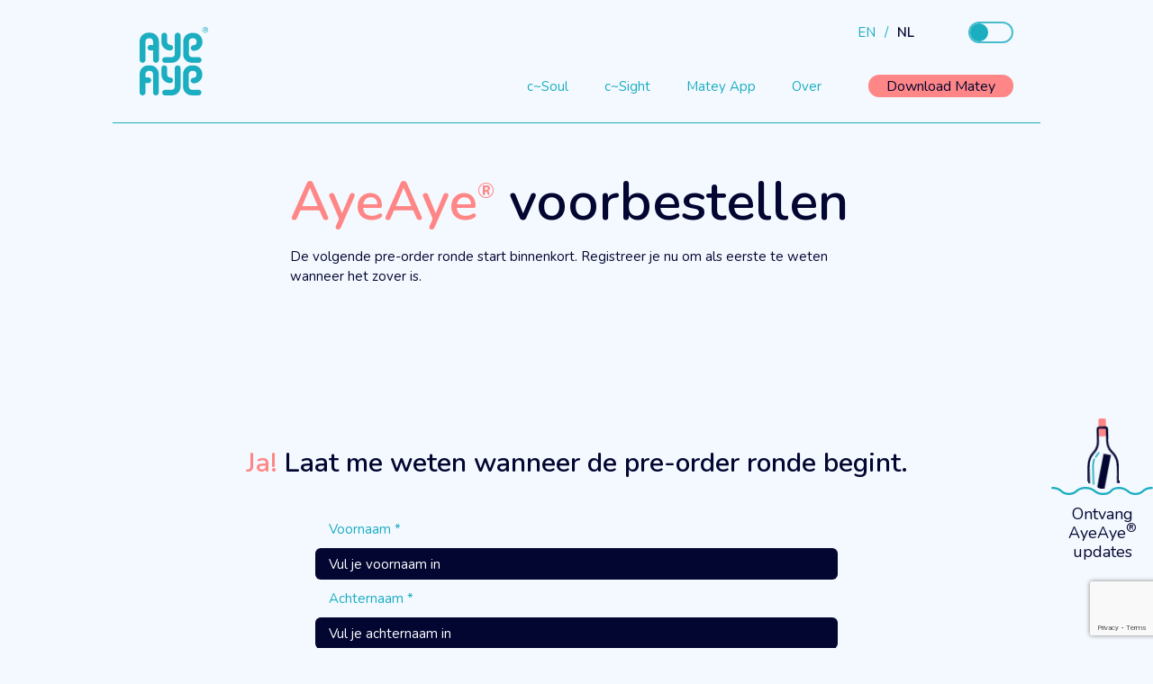

--- FILE ---
content_type: text/html; charset=UTF-8
request_url: https://ayeaye.systems/nl/pre-order/
body_size: 17534
content:
<!doctype html>
<html lang="nl-NL">

<head>
    <base href="/" />
    <meta charset="UTF-8" />
    <meta name='format-detection' content='telephone=no' />
    <meta name="viewport" content="width=device-width, initial-scale=1.0, maximum-scale=1.0">

    <link rel="apple-touch-icon" sizes="180x180" href="https://ayeaye.systems/wp-content/themes/ayeaye-theme/dist/fav/apple-touch-icon.png">
<link rel="icon" type="image/png" sizes="32x32" href="https://ayeaye.systems/wp-content/themes/ayeaye-theme/dist/fav/favicon-32x32.png">
<link rel="icon" type="image/png" sizes="16x16" href="https://ayeaye.systems/wp-content/themes/ayeaye-theme/dist/fav/favicon-16x16.png">
<link rel="manifest" href="https://ayeaye.systems/wp-content/themes/ayeaye-theme/dist/fav/site.webmanifest">
<link rel="shortcut icon" href="https://ayeaye.systems/wp-content/themes/ayeaye-theme/dist/fav/favicon.ico">
<meta name="msapplication-TileColor" content="#ffffff">
<meta name="msapplication-TileImage" content="https://ayeaye.systems/wp-content/themes/ayeaye-theme/dist/fav/mstile-144x144.png">
<meta name="msapplication-config" content="https://ayeaye.systems/wp-content/themes/ayeaye-theme/dist/fav/browserconfig.xml">
<meta name="theme-color" content="#ffffff"><meta name='robots' content='index, follow, max-image-preview:large, max-snippet:-1, max-video-preview:-1' />
<link rel="alternate" href="https://ayeaye.systems/pre-order/" hreflang="en" />
<link rel="alternate" href="https://ayeaye.systems/nl/pre-order/" hreflang="nl" />

<!-- Google Tag Manager for WordPress by gtm4wp.com -->
<script data-cfasync="false" data-pagespeed-no-defer>
	var gtm4wp_datalayer_name = "dataLayer";
	var dataLayer = dataLayer || [];
</script>
<!-- End Google Tag Manager for WordPress by gtm4wp.com -->
	<!-- This site is optimized with the Yoast SEO plugin v26.8 - https://yoast.com/product/yoast-seo-wordpress/ -->
	<title>AyeAye® Pre-order - Zet je naam op de early bird lijst</title>
	<meta name="description" content="Vul nu het AyeAye® Pre-order formulier in en je zult een van de eersten zijn die je eigen alles-in-een bootcomputer ontvangt" />
	<link rel="canonical" href="https://ayeaye.systems/nl/pre-order/" />
	<meta property="og:locale" content="nl_NL" />
	<meta property="og:locale:alternate" content="en_GB" />
	<meta property="og:type" content="article" />
	<meta property="og:title" content="AyeAye® Pre-order - Zet je naam op de early bird lijst" />
	<meta property="og:description" content="Vul nu het AyeAye® Pre-order formulier in en je zult een van de eersten zijn die je eigen alles-in-een bootcomputer ontvangt" />
	<meta property="og:url" content="https://ayeaye.systems/nl/pre-order/" />
	<meta property="og:site_name" content="AyeAye" />
	<meta property="article:publisher" content="https://www.facebook.com/ayeayesystemsofficial" />
	<meta property="article:modified_time" content="2024-01-21T10:36:09+00:00" />
	<meta name="twitter:card" content="summary_large_image" />
	<meta name="twitter:site" content="@AyeayeSystems" />
	<script type="application/ld+json" class="yoast-schema-graph">{"@context":"https://schema.org","@graph":[{"@type":"WebPage","@id":"https://ayeaye.systems/nl/pre-order/","url":"https://ayeaye.systems/nl/pre-order/","name":"AyeAye® Pre-order - Zet je naam op de early bird lijst","isPartOf":{"@id":"https://ayeaye.systems/nl/welkom/#website"},"datePublished":"2022-06-22T14:53:34+00:00","dateModified":"2024-01-21T10:36:09+00:00","description":"Vul nu het AyeAye® Pre-order formulier in en je zult een van de eersten zijn die je eigen alles-in-een bootcomputer ontvangt","breadcrumb":{"@id":"https://ayeaye.systems/nl/pre-order/#breadcrumb"},"inLanguage":"nl-NL","potentialAction":[{"@type":"ReadAction","target":["https://ayeaye.systems/nl/pre-order/"]}]},{"@type":"BreadcrumbList","@id":"https://ayeaye.systems/nl/pre-order/#breadcrumb","itemListElement":[{"@type":"ListItem","position":1,"name":"Home","item":"https://ayeaye.systems/nl/welkom/"},{"@type":"ListItem","position":2,"name":"Pre-Order"}]},{"@type":"WebSite","@id":"https://ayeaye.systems/nl/welkom/#website","url":"https://ayeaye.systems/nl/welkom/","name":"AyeAye","description":"All-in-one boat computer","publisher":{"@id":"https://ayeaye.systems/nl/welkom/#organization"},"potentialAction":[{"@type":"SearchAction","target":{"@type":"EntryPoint","urlTemplate":"https://ayeaye.systems/nl/welkom/?s={search_term_string}"},"query-input":{"@type":"PropertyValueSpecification","valueRequired":true,"valueName":"search_term_string"}}],"inLanguage":"nl-NL"},{"@type":"Organization","@id":"https://ayeaye.systems/nl/welkom/#organization","name":"AyeAye Systems","url":"https://ayeaye.systems/nl/welkom/","logo":{"@type":"ImageObject","inLanguage":"nl-NL","@id":"https://ayeaye.systems/nl/welkom/#/schema/logo/image/","url":"https://ayeaye.systems/wp-content/uploads/2021/09/ayeaye.png","contentUrl":"https://ayeaye.systems/wp-content/uploads/2021/09/ayeaye.png","width":654,"height":654,"caption":"AyeAye Systems"},"image":{"@id":"https://ayeaye.systems/nl/welkom/#/schema/logo/image/"},"sameAs":["https://www.facebook.com/ayeayesystemsofficial","https://x.com/AyeayeSystems","https://www.instagram.com/ayeaye.systems/","https://www.linkedin.com/company/64990537/admin/","https://www.youtube.com/channel/UCITMZ6bQO8JyclmBEs1OhXA"]}]}</script>
	<!-- / Yoast SEO plugin. -->


<link rel='dns-prefetch' href='//js-eu1.hs-scripts.com' />
<link rel='dns-prefetch' href='//fonts.googleapis.com' />
<link rel="alternate" title="oEmbed (JSON)" type="application/json+oembed" href="https://ayeaye.systems/wp-json/oembed/1.0/embed?url=https%3A%2F%2Fayeaye.systems%2Fnl%2Fpre-order%2F" />
<link rel="alternate" title="oEmbed (XML)" type="text/xml+oembed" href="https://ayeaye.systems/wp-json/oembed/1.0/embed?url=https%3A%2F%2Fayeaye.systems%2Fnl%2Fpre-order%2F&#038;format=xml" />
<style id='wp-img-auto-sizes-contain-inline-css' type='text/css'>
img:is([sizes=auto i],[sizes^="auto," i]){contain-intrinsic-size:3000px 1500px}
/*# sourceURL=wp-img-auto-sizes-contain-inline-css */
</style>
<link rel='stylesheet' id='cookie-law-info-css' href='https://ayeaye.systems/wp-content/plugins/cookie-law-info/legacy/public/css/cookie-law-info-public.css?ver=3.3.9.1' type='text/css' media='all' />
<link rel='stylesheet' id='cookie-law-info-gdpr-css' href='https://ayeaye.systems/wp-content/plugins/cookie-law-info/legacy/public/css/cookie-law-info-gdpr.css?ver=3.3.9.1' type='text/css' media='all' />
<link rel='stylesheet' id='theme/google-webfont-css' href='https://fonts.googleapis.com/css2?family=Nunito%3Aital%2Cwght%400%2C400%3B0%2C600%3B0%2C700%3B1%2C400%3B1%2C600%3B1%2C700&#038;display=swap&#038;ver=6.9' type='text/css' media='all' />
<link rel='stylesheet' id='theme/main-css' href='https://ayeaye.systems/wp-content/themes/ayeaye-theme/dist/css/main.css?id=533ce7f17ee82402d06f&#038;ver=6.9' type='text/css' media='all' />
<script type="text/javascript" src="https://ayeaye.systems/wp-includes/js/jquery/jquery.min.js?ver=3.7.1" id="jquery-core-js"></script>
<script type="text/javascript" src="https://ayeaye.systems/wp-includes/js/jquery/jquery-migrate.min.js?ver=3.4.1" id="jquery-migrate-js"></script>
<script type="text/javascript" id="cookie-law-info-js-extra">
/* <![CDATA[ */
var Cli_Data = {"nn_cookie_ids":[],"cookielist":[],"non_necessary_cookies":[],"ccpaEnabled":"","ccpaRegionBased":"","ccpaBarEnabled":"","strictlyEnabled":["necessary","obligatoire"],"ccpaType":"gdpr","js_blocking":"1","custom_integration":"","triggerDomRefresh":"","secure_cookies":""};
var cli_cookiebar_settings = {"animate_speed_hide":"500","animate_speed_show":"500","background":"#FFF","border":"#b1a6a6c2","border_on":"","button_1_button_colour":"#1badc0","button_1_button_hover":"#168a9a","button_1_link_colour":"#fff","button_1_as_button":"1","button_1_new_win":"","button_2_button_colour":"#333","button_2_button_hover":"#292929","button_2_link_colour":"#444","button_2_as_button":"","button_2_hidebar":"","button_3_button_colour":"#ff8686","button_3_button_hover":"#cc6b6b","button_3_link_colour":"#333333","button_3_as_button":"1","button_3_new_win":"","button_4_button_colour":"#dedfe0","button_4_button_hover":"#b2b2b3","button_4_link_colour":"#333333","button_4_as_button":"1","button_7_button_colour":"#1badc0","button_7_button_hover":"#168a9a","button_7_link_colour":"#fff","button_7_as_button":"1","button_7_new_win":"","font_family":"inherit","header_fix":"","notify_animate_hide":"1","notify_animate_show":"","notify_div_id":"#cookie-law-info-bar","notify_position_horizontal":"right","notify_position_vertical":"bottom","scroll_close":"","scroll_close_reload":"","accept_close_reload":"","reject_close_reload":"","showagain_tab":"","showagain_background":"#fff","showagain_border":"#000","showagain_div_id":"#cookie-law-info-again","showagain_x_position":"100px","text":"#333333","show_once_yn":"","show_once":"10000","logging_on":"","as_popup":"","popup_overlay":"1","bar_heading_text":"","cookie_bar_as":"banner","popup_showagain_position":"bottom-right","widget_position":"left"};
var log_object = {"ajax_url":"https://ayeaye.systems/wp-admin/admin-ajax.php"};
//# sourceURL=cookie-law-info-js-extra
/* ]]> */
</script>
<script type="text/javascript" src="https://ayeaye.systems/wp-content/plugins/cookie-law-info/legacy/public/js/cookie-law-info-public.js?ver=3.3.9.1" id="cookie-law-info-js"></script>
<link rel="https://api.w.org/" href="https://ayeaye.systems/wp-json/" /><link rel="alternate" title="JSON" type="application/json" href="https://ayeaye.systems/wp-json/wp/v2/pages/1244" /><link rel='shortlink' href='https://ayeaye.systems/?p=1244' />
<!-- HFCM by 99 Robots - Snippet # 1: Google Search Console -->
<meta name="google-site-verification" content="MfqCiP_GXwRK7Lmp6LlSQPN7SlATAlhlrWBaNZCFLEg" />
<!-- /end HFCM by 99 Robots -->
<!-- HFCM by 99 Robots - Snippet # 2: Hotjar -->
<!-- Hotjar Tracking Code for AyeAye Systems -->
<script>
    (function(h,o,t,j,a,r){
        h.hj=h.hj||function(){(h.hj.q=h.hj.q||[]).push(arguments)};
        h._hjSettings={hjid:2581812,hjsv:6};
        a=o.getElementsByTagName('head')[0];
        r=o.createElement('script');r.async=1;
        r.src=t+h._hjSettings.hjid+j+h._hjSettings.hjsv;
        a.appendChild(r);
    })(window,document,'https://static.hotjar.com/c/hotjar-','.js?sv=');
</script>
<!-- /end HFCM by 99 Robots -->
			<!-- DO NOT COPY THIS SNIPPET! Start of Page Analytics Tracking for HubSpot WordPress plugin v11.3.37-->
			<script class="hsq-set-content-id" data-content-id="standard-page">
				var _hsq = _hsq || [];
				_hsq.push(["setContentType", "standard-page"]);
			</script>
			<!-- DO NOT COPY THIS SNIPPET! End of Page Analytics Tracking for HubSpot WordPress plugin -->
			
<!-- Google Tag Manager for WordPress by gtm4wp.com -->
<!-- GTM Container placement set to footer -->
<script data-cfasync="false" data-pagespeed-no-defer>
	var dataLayer_content = [];
	dataLayer.push( dataLayer_content );
</script>
<script data-cfasync="false" data-pagespeed-no-defer>
(function(w,d,s,l,i){w[l]=w[l]||[];w[l].push({'gtm.start':
new Date().getTime(),event:'gtm.js'});var f=d.getElementsByTagName(s)[0],
j=d.createElement(s),dl=l!='dataLayer'?'&l='+l:'';j.async=true;j.src=
'//www.googletagmanager.com/gtm.js?id='+i+dl;f.parentNode.insertBefore(j,f);
})(window,document,'script','dataLayer','GTM-PLKM7WF');
</script>
<!-- End Google Tag Manager for WordPress by gtm4wp.com -->		<script type="text/javascript">
			var App = {"ajaxurl":"https:\/\/ayeaye.systems\/wp-admin\/admin-ajax.php","cookieMessage":{"policy_link":"","cookie_types":[]},"contact_form_message":null,"locale":"nl_NL","languages":{"en":{"name":"English","message":"This website is also available in <a href='https:\/\/ayeaye.systems\/pre-order\/' data-accept-lang><img src='https:\/\/ayeaye.systems\/wp-content\/plugins\/polylang-pro\/vendor\/wpsyntex\/polylang\/flags\/gb.png' \/>English<\/a>"},"nl":{"name":"Nederlands","message":"This website is also available in <a href='https:\/\/ayeaye.systems\/nl\/pre-order\/' data-accept-lang><img src='https:\/\/ayeaye.systems\/wp-content\/plugins\/polylang-pro\/vendor\/wpsyntex\/polylang\/flags\/nl.png' \/>Nederlands<\/a>"}},"slider_icon_next":"\t\t<span class='svg-icon svg-icon--caret-right-large flex'><svg viewBox=\"0 0 50 50\"><use xlink:href=\"https:\/\/ayeaye.systems\/wp-content\/themes\/ayeaye-theme\/dist\/img\/sprite.svg#caret-right-large\"\/><\/svg><\/span>\n\t\t","slider_icon_prev":"\t\t<span class='svg-icon svg-icon--caret-left-large flex'><svg viewBox=\"0 0 50 50\"><use xlink:href=\"https:\/\/ayeaye.systems\/wp-content\/themes\/ayeaye-theme\/dist\/img\/sprite.svg#caret-left-large\"\/><\/svg><\/span>\n\t\t"};
		</script>
		<style id='global-styles-inline-css' type='text/css'>
:root{--wp--preset--aspect-ratio--square: 1;--wp--preset--aspect-ratio--4-3: 4/3;--wp--preset--aspect-ratio--3-4: 3/4;--wp--preset--aspect-ratio--3-2: 3/2;--wp--preset--aspect-ratio--2-3: 2/3;--wp--preset--aspect-ratio--16-9: 16/9;--wp--preset--aspect-ratio--9-16: 9/16;--wp--preset--color--black: #000000;--wp--preset--color--cyan-bluish-gray: #abb8c3;--wp--preset--color--white: #ffffff;--wp--preset--color--pale-pink: #f78da7;--wp--preset--color--vivid-red: #cf2e2e;--wp--preset--color--luminous-vivid-orange: #ff6900;--wp--preset--color--luminous-vivid-amber: #fcb900;--wp--preset--color--light-green-cyan: #7bdcb5;--wp--preset--color--vivid-green-cyan: #00d084;--wp--preset--color--pale-cyan-blue: #8ed1fc;--wp--preset--color--vivid-cyan-blue: #0693e3;--wp--preset--color--vivid-purple: #9b51e0;--wp--preset--gradient--vivid-cyan-blue-to-vivid-purple: linear-gradient(135deg,rgb(6,147,227) 0%,rgb(155,81,224) 100%);--wp--preset--gradient--light-green-cyan-to-vivid-green-cyan: linear-gradient(135deg,rgb(122,220,180) 0%,rgb(0,208,130) 100%);--wp--preset--gradient--luminous-vivid-amber-to-luminous-vivid-orange: linear-gradient(135deg,rgb(252,185,0) 0%,rgb(255,105,0) 100%);--wp--preset--gradient--luminous-vivid-orange-to-vivid-red: linear-gradient(135deg,rgb(255,105,0) 0%,rgb(207,46,46) 100%);--wp--preset--gradient--very-light-gray-to-cyan-bluish-gray: linear-gradient(135deg,rgb(238,238,238) 0%,rgb(169,184,195) 100%);--wp--preset--gradient--cool-to-warm-spectrum: linear-gradient(135deg,rgb(74,234,220) 0%,rgb(151,120,209) 20%,rgb(207,42,186) 40%,rgb(238,44,130) 60%,rgb(251,105,98) 80%,rgb(254,248,76) 100%);--wp--preset--gradient--blush-light-purple: linear-gradient(135deg,rgb(255,206,236) 0%,rgb(152,150,240) 100%);--wp--preset--gradient--blush-bordeaux: linear-gradient(135deg,rgb(254,205,165) 0%,rgb(254,45,45) 50%,rgb(107,0,62) 100%);--wp--preset--gradient--luminous-dusk: linear-gradient(135deg,rgb(255,203,112) 0%,rgb(199,81,192) 50%,rgb(65,88,208) 100%);--wp--preset--gradient--pale-ocean: linear-gradient(135deg,rgb(255,245,203) 0%,rgb(182,227,212) 50%,rgb(51,167,181) 100%);--wp--preset--gradient--electric-grass: linear-gradient(135deg,rgb(202,248,128) 0%,rgb(113,206,126) 100%);--wp--preset--gradient--midnight: linear-gradient(135deg,rgb(2,3,129) 0%,rgb(40,116,252) 100%);--wp--preset--font-size--small: 13px;--wp--preset--font-size--medium: 20px;--wp--preset--font-size--large: 36px;--wp--preset--font-size--x-large: 42px;--wp--preset--spacing--20: 0.44rem;--wp--preset--spacing--30: 0.67rem;--wp--preset--spacing--40: 1rem;--wp--preset--spacing--50: 1.5rem;--wp--preset--spacing--60: 2.25rem;--wp--preset--spacing--70: 3.38rem;--wp--preset--spacing--80: 5.06rem;--wp--preset--shadow--natural: 6px 6px 9px rgba(0, 0, 0, 0.2);--wp--preset--shadow--deep: 12px 12px 50px rgba(0, 0, 0, 0.4);--wp--preset--shadow--sharp: 6px 6px 0px rgba(0, 0, 0, 0.2);--wp--preset--shadow--outlined: 6px 6px 0px -3px rgb(255, 255, 255), 6px 6px rgb(0, 0, 0);--wp--preset--shadow--crisp: 6px 6px 0px rgb(0, 0, 0);}:where(body) { margin: 0; }.wp-site-blocks > .alignleft { float: left; margin-right: 2em; }.wp-site-blocks > .alignright { float: right; margin-left: 2em; }.wp-site-blocks > .aligncenter { justify-content: center; margin-left: auto; margin-right: auto; }:where(.is-layout-flex){gap: 0.5em;}:where(.is-layout-grid){gap: 0.5em;}.is-layout-flow > .alignleft{float: left;margin-inline-start: 0;margin-inline-end: 2em;}.is-layout-flow > .alignright{float: right;margin-inline-start: 2em;margin-inline-end: 0;}.is-layout-flow > .aligncenter{margin-left: auto !important;margin-right: auto !important;}.is-layout-constrained > .alignleft{float: left;margin-inline-start: 0;margin-inline-end: 2em;}.is-layout-constrained > .alignright{float: right;margin-inline-start: 2em;margin-inline-end: 0;}.is-layout-constrained > .aligncenter{margin-left: auto !important;margin-right: auto !important;}.is-layout-constrained > :where(:not(.alignleft):not(.alignright):not(.alignfull)){margin-left: auto !important;margin-right: auto !important;}body .is-layout-flex{display: flex;}.is-layout-flex{flex-wrap: wrap;align-items: center;}.is-layout-flex > :is(*, div){margin: 0;}body .is-layout-grid{display: grid;}.is-layout-grid > :is(*, div){margin: 0;}body{padding-top: 0px;padding-right: 0px;padding-bottom: 0px;padding-left: 0px;}a:where(:not(.wp-element-button)){text-decoration: underline;}:root :where(.wp-element-button, .wp-block-button__link){background-color: #32373c;border-width: 0;color: #fff;font-family: inherit;font-size: inherit;font-style: inherit;font-weight: inherit;letter-spacing: inherit;line-height: inherit;padding-top: calc(0.667em + 2px);padding-right: calc(1.333em + 2px);padding-bottom: calc(0.667em + 2px);padding-left: calc(1.333em + 2px);text-decoration: none;text-transform: inherit;}.has-black-color{color: var(--wp--preset--color--black) !important;}.has-cyan-bluish-gray-color{color: var(--wp--preset--color--cyan-bluish-gray) !important;}.has-white-color{color: var(--wp--preset--color--white) !important;}.has-pale-pink-color{color: var(--wp--preset--color--pale-pink) !important;}.has-vivid-red-color{color: var(--wp--preset--color--vivid-red) !important;}.has-luminous-vivid-orange-color{color: var(--wp--preset--color--luminous-vivid-orange) !important;}.has-luminous-vivid-amber-color{color: var(--wp--preset--color--luminous-vivid-amber) !important;}.has-light-green-cyan-color{color: var(--wp--preset--color--light-green-cyan) !important;}.has-vivid-green-cyan-color{color: var(--wp--preset--color--vivid-green-cyan) !important;}.has-pale-cyan-blue-color{color: var(--wp--preset--color--pale-cyan-blue) !important;}.has-vivid-cyan-blue-color{color: var(--wp--preset--color--vivid-cyan-blue) !important;}.has-vivid-purple-color{color: var(--wp--preset--color--vivid-purple) !important;}.has-black-background-color{background-color: var(--wp--preset--color--black) !important;}.has-cyan-bluish-gray-background-color{background-color: var(--wp--preset--color--cyan-bluish-gray) !important;}.has-white-background-color{background-color: var(--wp--preset--color--white) !important;}.has-pale-pink-background-color{background-color: var(--wp--preset--color--pale-pink) !important;}.has-vivid-red-background-color{background-color: var(--wp--preset--color--vivid-red) !important;}.has-luminous-vivid-orange-background-color{background-color: var(--wp--preset--color--luminous-vivid-orange) !important;}.has-luminous-vivid-amber-background-color{background-color: var(--wp--preset--color--luminous-vivid-amber) !important;}.has-light-green-cyan-background-color{background-color: var(--wp--preset--color--light-green-cyan) !important;}.has-vivid-green-cyan-background-color{background-color: var(--wp--preset--color--vivid-green-cyan) !important;}.has-pale-cyan-blue-background-color{background-color: var(--wp--preset--color--pale-cyan-blue) !important;}.has-vivid-cyan-blue-background-color{background-color: var(--wp--preset--color--vivid-cyan-blue) !important;}.has-vivid-purple-background-color{background-color: var(--wp--preset--color--vivid-purple) !important;}.has-black-border-color{border-color: var(--wp--preset--color--black) !important;}.has-cyan-bluish-gray-border-color{border-color: var(--wp--preset--color--cyan-bluish-gray) !important;}.has-white-border-color{border-color: var(--wp--preset--color--white) !important;}.has-pale-pink-border-color{border-color: var(--wp--preset--color--pale-pink) !important;}.has-vivid-red-border-color{border-color: var(--wp--preset--color--vivid-red) !important;}.has-luminous-vivid-orange-border-color{border-color: var(--wp--preset--color--luminous-vivid-orange) !important;}.has-luminous-vivid-amber-border-color{border-color: var(--wp--preset--color--luminous-vivid-amber) !important;}.has-light-green-cyan-border-color{border-color: var(--wp--preset--color--light-green-cyan) !important;}.has-vivid-green-cyan-border-color{border-color: var(--wp--preset--color--vivid-green-cyan) !important;}.has-pale-cyan-blue-border-color{border-color: var(--wp--preset--color--pale-cyan-blue) !important;}.has-vivid-cyan-blue-border-color{border-color: var(--wp--preset--color--vivid-cyan-blue) !important;}.has-vivid-purple-border-color{border-color: var(--wp--preset--color--vivid-purple) !important;}.has-vivid-cyan-blue-to-vivid-purple-gradient-background{background: var(--wp--preset--gradient--vivid-cyan-blue-to-vivid-purple) !important;}.has-light-green-cyan-to-vivid-green-cyan-gradient-background{background: var(--wp--preset--gradient--light-green-cyan-to-vivid-green-cyan) !important;}.has-luminous-vivid-amber-to-luminous-vivid-orange-gradient-background{background: var(--wp--preset--gradient--luminous-vivid-amber-to-luminous-vivid-orange) !important;}.has-luminous-vivid-orange-to-vivid-red-gradient-background{background: var(--wp--preset--gradient--luminous-vivid-orange-to-vivid-red) !important;}.has-very-light-gray-to-cyan-bluish-gray-gradient-background{background: var(--wp--preset--gradient--very-light-gray-to-cyan-bluish-gray) !important;}.has-cool-to-warm-spectrum-gradient-background{background: var(--wp--preset--gradient--cool-to-warm-spectrum) !important;}.has-blush-light-purple-gradient-background{background: var(--wp--preset--gradient--blush-light-purple) !important;}.has-blush-bordeaux-gradient-background{background: var(--wp--preset--gradient--blush-bordeaux) !important;}.has-luminous-dusk-gradient-background{background: var(--wp--preset--gradient--luminous-dusk) !important;}.has-pale-ocean-gradient-background{background: var(--wp--preset--gradient--pale-ocean) !important;}.has-electric-grass-gradient-background{background: var(--wp--preset--gradient--electric-grass) !important;}.has-midnight-gradient-background{background: var(--wp--preset--gradient--midnight) !important;}.has-small-font-size{font-size: var(--wp--preset--font-size--small) !important;}.has-medium-font-size{font-size: var(--wp--preset--font-size--medium) !important;}.has-large-font-size{font-size: var(--wp--preset--font-size--large) !important;}.has-x-large-font-size{font-size: var(--wp--preset--font-size--x-large) !important;}
/*# sourceURL=global-styles-inline-css */
</style>
<link rel='stylesheet' id='wpforms-classic-base-css' href='https://ayeaye.systems/wp-content/plugins/wpforms/assets/css/frontend/classic/wpforms-base.min.css?ver=1.8.2.2' type='text/css' media='all' />
</head>

<body class="wp-singular page-template page-template-page-layouts page-template-page-layouts-php page page-id-1244 wp-theme-ayeaye-themetemplates accent-pink">
    <script>
        var dayTime = '07:00:00';
        var nightTime = '19:00:00';
        var body = document.querySelector('body');
        if (document.cookie.indexOf('site_mode_set') == -1) {
            var date = new Date();
            var time = date.toTimeString().substr(0, 8);
            if (time >= dayTime && time < nightTime) {
                body.classList.add('day');
                document.cookie = 'site_mode=day; path=/';
            } else {
                document.cookie = 'site_mode=night; path=/';
            }
        } else if (document.cookie.indexOf('site_mode=day') > -1) {
            body.classList.add('day');
        }
    </script>
        <!--[if IE]>
		  <div class="alert alert-warning">
			You are using an <strong>outdated</strong> browser. Please <a href="http://browsehappy.com/">upgrade your browser</a> to improve your experience.		  </div>
		<![endif]-->

    <div id="wrap">
        <div class='site-header mb2'>
    <div class='site-header__inner pt2'>
        <div class='container flex flex--between pb2'>
            <div class='site-header__brand'>
                <a href='https://ayeaye.systems/nl/welkom'>
                    <div class='svg-wrap logo'><figure style="padding-bottom:99.38%;"><svg  version="1.1" xmlns="http://www.w3.org/2000/svg" xmlns:xlink="http://www.w3.org/1999/xlink" x="0" y="0" width="76.1" height="75.631" viewBox="0, 0, 76.1, 75.631">
  <g id="Layer_1" transform="translate(-22.5, -16.474)">
    <g>
      <g>
        <path d="M56.5,78.5 C58.2,78.6 59.6,77.2 59.7,75.5 C59.8,73.8 58.4,72.4 56.7,72.3 C56.6,72.3 56.5,72.3 56.5,72.3 C54.7,72.3 53.1,70.9 53.1,69 L53.1,62 C53,60.2 51.5,58.8 49.8,58.9 C48.1,59 46.8,60.3 46.7,62 L46.7,69 C46.8,74.4 51.2,78.6 56.5,78.5 z" fill="#1BADC0" id="Path_9"/>
        <path d="M64.8,58.9 C63.1,58.9 61.6,60.2 61.6,62 L61.6,82.6 C61.6,84.4 60,85.9 58.2,85.9 L50.8,85.9 C49.1,85.8 47.7,87.2 47.6,88.9 C47.5,90.6 48.9,92 50.6,92.1 C50.7,92.1 50.8,92.1 50.8,92.1 L58.2,92.1 C63.5,92.2 67.9,88 68,82.7 L68,62 C68,60.2 66.5,58.8 64.8,58.9 z" fill="#1BADC0" id="Path_10"/>
      </g>
      <path d="M82.3,58.9 L80.6,58.9 C75.3,58.8 70.9,63 70.8,68.3 L70.8,82.6 C70.9,87.9 75.3,92.1 80.6,92 L88,92 C89.7,92.1 91.1,90.7 91.2,89 C91.3,87.3 89.9,85.9 88.2,85.8 C88.1,85.8 88,85.8 88,85.8 L80.6,85.8 C78.8,85.8 77.2,84.4 77.2,82.5 L77.2,68.3 C77.2,66.5 78.8,65 80.6,65 L82.3,65 C84.1,65 85.7,66.4 85.7,68.3 L85.7,69.3 C85.7,71.1 84.4,72.5 82.6,72.6 C82.6,72.6 82.5,72.6 82.5,72.6 C80.8,72.5 79.4,73.9 79.3,75.6 C79.2,77.3 80.6,78.7 82.3,78.8 C82.4,78.8 82.5,78.8 82.5,78.8 C87.7,78.9 92,74.8 92.2,69.6 C92.2,69.5 92.2,69.5 92.2,69.4 L92.2,68.4 C92,63 87.6,58.8 82.3,58.9 z" fill="#1BADC0" id="Path_11"/>
      <path d="M34,22.8 L32.3,22.8 C27,22.7 22.6,26.9 22.5,32.2 L22.5,52.8 C22.5,54.5 23.9,55.9 25.6,56 C27.3,56.1 28.8,54.8 29,53.1 C29,53.1 29,53 29,53 L29,32.3 C29,30.5 30.6,29 32.4,29 L34,29 C35.8,29 37.4,30.4 37.4,32.3 L37.4,36.3 L34.6,36.3 C32.9,36.3 31.5,37.5 31.3,39.2 C31.2,40.9 32.6,42.4 34.3,42.4 C34.4,42.4 34.4,42.4 34.5,42.4 L37.4,42.4 L37.4,52.8 C37.4,54.5 38.8,55.9 40.5,56 C42.2,56.1 43.7,54.8 43.9,53.1 C43.9,53.1 43.9,53 43.9,53 L43.9,32.3 C43.8,26.9 39.3,22.7 34,22.8 z" fill="#1BADC0" id="Path_12"/>
      <g>
        <path d="M56.5,42.4 C58.2,42.5 59.6,41.1 59.7,39.4 C59.8,37.7 58.4,36.3 56.7,36.2 C56.6,36.2 56.5,36.2 56.5,36.2 C54.7,36.2 53.1,34.8 53.1,32.9 L53.1,25.9 C53,24.1 51.5,22.7 49.8,22.8 C48.1,22.9 46.8,24.2 46.7,25.9 L46.7,32.9 C46.8,38.3 51.2,42.5 56.5,42.4 z" fill="#1BADC0" id="Path_13"/>
        <path d="M50.8,56 L58.2,56 C63.5,56.1 67.9,51.9 68,46.6 L68,25.9 C67.9,24.1 66.4,22.7 64.7,22.8 C63,22.9 61.7,24.2 61.6,25.9 L61.6,46.6 C61.6,48.4 60,49.9 58.2,49.9 L50.8,49.9 C49.1,49.8 47.7,51.2 47.6,52.9 C47.5,54.6 48.9,56 50.6,56.1 C50.6,56 50.7,56 50.8,56 L50.8,56 z" fill="#1BADC0" id="Path_14"/>
      </g>
      <path d="M80.7,56 L88.1,56 C89.8,56.1 91.2,54.7 91.3,53 C91.4,51.3 90,49.9 88.3,49.8 C88.2,49.8 88.1,49.8 88.1,49.8 L80.7,49.8 C78.9,49.8 77.3,48.4 77.3,46.5 L77.3,32.3 C77.3,30.5 78.9,29 80.7,29 L82.4,29 C84.2,29 85.8,30.4 85.8,32.3 L85.8,33.3 C85.8,35.1 84.5,36.5 82.7,36.6 C82.7,36.6 82.6,36.6 82.6,36.6 C80.9,36.5 79.5,37.9 79.4,39.6 C79.3,41.3 80.7,42.7 82.4,42.8 C82.5,42.8 82.6,42.8 82.6,42.8 C87.8,42.9 92.1,38.8 92.3,33.6 C92.3,33.5 92.3,33.5 92.3,33.4 L92.3,32.4 C92.2,27.1 87.8,22.9 82.5,23 L80.8,23 C75.5,22.9 71.1,27.1 71,32.4 L71,46.7 C70.9,51.9 75.3,56.1 80.7,56 z" fill="#1BADC0" id="Path_15"/>
      <path d="M34,58.9 L32.3,58.9 C27,58.8 22.6,63 22.5,68.3 L22.5,89 C22.6,90.8 24.1,92.1 25.9,92.1 C27.6,92 28.9,90.7 29,89 L29,78.5 L32.2,78.5 C33.9,78.6 35.3,77.2 35.4,75.5 C35.5,73.8 34.1,72.4 32.4,72.3 C32.3,72.3 32.2,72.3 32.2,72.3 L29,72.3 L29,68.3 C29,66.5 30.6,65 32.4,65 L34,65 C35.8,65 37.4,66.4 37.4,68.3 L37.4,89 C37.5,90.8 39,92.2 40.7,92.1 C42.4,92 43.7,90.7 43.8,89 L43.8,68.3 C43.7,63 39.3,58.8 34,58.9 z" fill="#1BADC0" id="Path_16"/>
      <path d="M97,16.9 C97.5,17.2 97.9,17.6 98.2,18.1 C98.5,18.6 98.6,19.1 98.6,19.7 C98.6,20.3 98.5,20.8 98.2,21.3 C97.9,21.8 97.5,22.2 97,22.5 C96.5,22.8 96,22.9 95.4,22.9 C94.8,22.9 94.3,22.8 93.8,22.5 C93.3,22.2 92.9,21.8 92.6,21.3 C92.3,20.8 92.2,20.3 92.2,19.7 C92.2,19.1 92.3,18.6 92.6,18.1 C92.9,17.6 93.3,17.2 93.8,16.9 C94.3,16.6 94.8,16.5 95.4,16.5 C96,16.4 96.5,16.6 97,16.9 z M96.8,22.1 C97.2,21.9 97.6,21.5 97.8,21.1 C98,20.7 98.2,20.2 98.2,19.7 C98.2,19.2 98.1,18.7 97.8,18.3 C97.6,17.9 97.2,17.5 96.8,17.3 C96.4,17.1 95.9,16.9 95.4,16.9 C94.9,16.9 94.4,17 94,17.3 C93.6,17.5 93.2,17.9 93,18.3 C92.8,18.7 92.6,19.2 92.6,19.7 C92.6,20.2 92.7,20.7 93,21.1 C93.3,21.5 93.6,21.9 94,22.1 C94.4,22.3 94.9,22.5 95.4,22.5 C95.9,22.5 96.4,22.3 96.8,22.1 z M97,21.1 C97,21.2 97.1,21.2 97.1,21.3 C97.1,21.4 97.1,21.4 97,21.5 C96.9,21.6 96.9,21.6 96.8,21.6 C96.7,21.6 96.6,21.5 96.5,21.4 L95.8,20.3 C95.7,20.2 95.7,20.1 95.6,20.1 C95.5,20.1 95.3,20 95.2,20 L94.8,20 L94.8,21.2 C94.8,21.3 94.8,21.4 94.7,21.4 C94.6,21.5 94.6,21.5 94.5,21.5 C94.4,21.5 94.3,21.5 94.3,21.4 C94.2,21.3 94.2,21.3 94.2,21.2 L94.2,18 C94.2,17.9 94.2,17.8 94.3,17.8 C94.4,17.7 94.4,17.7 94.5,17.7 L95.8,17.7 C96.2,17.7 96.5,17.8 96.8,18 C97,18.2 97.1,18.5 97.1,18.8 C97.1,19.1 97,19.3 96.8,19.5 C96.6,19.7 96.4,19.8 96.1,19.9 C96.2,19.9 96.3,20 96.4,20 C96.5,20.1 96.6,20.2 96.6,20.3 L97,21.1 z M96.1,19.4 C96.2,19.3 96.3,19.1 96.3,18.9 C96.3,18.7 96.2,18.5 96.1,18.4 C96,18.3 95.8,18.3 95.5,18.3 L94.7,18.3 L94.7,19.5 L95.5,19.5 C95.8,19.5 96,19.5 96.1,19.4 z" fill="#1BADC0"/>
    </g>
  </g>
</svg></figure></div>                </a>
            </div>
            <div class='site-header__menu to-lg-hide'>
                <ul id="menu-main-menu-nl" class="menu"><li id="menu-item-2923" class="menu-item menu-item-type-post_type menu-item-object-page menu-item-2923"><a href="https://ayeaye.systems/nl/c-soul/"><span>c~Soul</span></a></li>
<li id="menu-item-2922" class="menu-item menu-item-type-post_type menu-item-object-page menu-item-2922"><a href="https://ayeaye.systems/nl/c-sight/"><span>c~Sight</span></a></li>
<li id="menu-item-1251" class="menu-item menu-item-type-post_type menu-item-object-page menu-item-1251"><a href="https://ayeaye.systems/nl/matey-app/"><span>Matey App</span></a></li>
<li id="menu-item-2921" class="menu-item menu-item-type-post_type menu-item-object-page menu-item-has-children menu-item-2921"><a href="https://ayeaye.systems/nl/over-ons/"><span>Over</span><div data-show-submenu>		<span class='svg-icon svg-icon--caret-down flex'><svg viewBox="0 0 50 50"><use xlink:href="https://ayeaye.systems/wp-content/themes/ayeaye-theme/dist/img/sprite.svg#caret-down"/></svg></span>
		</div></a><div class='site-header__submenu' data-submenu><div class='site-header__submenu__inner' data-submenu-inner>
<ul class="sub-menu">
	<li id="menu-item-1656" class="menu-item menu-item-type-post_type menu-item-object-page menu-item-1656"><a href="https://ayeaye.systems/nl/blog/"><span>Blog</span></a></li>
	<li id="menu-item-1254" class="menu-item menu-item-type-post_type menu-item-object-page menu-item-1254"><a href="https://ayeaye.systems/nl/contact/"><span>Contact</span></a></li>
	<li id="menu-item-3095" class="menu-item menu-item-type-post_type menu-item-object-page menu-item-3095"><a href="https://ayeaye.systems/nl/logboek/"><span>Voortgang</span></a></li>
</ul>
</div></div></li>
<li id="menu-item-3007" class="menu-item menu-item-type-custom menu-item-object-custom menu-item-3007 button-item"><a href="https://ayeaye.systems/Download-Matey" class="button button--xs"><span>Download Matey</span></a></li>
</ul>            </div>
            <div class='site-header__menu-trigger lg-hide'>
                <a data-menu-trigger class='menu-trigger'></a>
            </div>
                        <div class='site-header__lang to-lg-hide'>
                                    <ul>
                        	<li class="lang-item lang-item-3 lang-item-en lang-item-first"><a lang="en-GB" hreflang="en-GB" href="https://ayeaye.systems/pre-order/">en</a></li>
	<li class="lang-item lang-item-58 lang-item-nl current-lang"><a lang="nl-NL" hreflang="nl-NL" href="https://ayeaye.systems/nl/pre-order/" aria-current="true">nl</a></li>
                    </ul>
                                <div class='mode-switch' data-switch=""><span></span></div>

            </div>
            


        </div>
    </div>
</div><div class='mobile-menu'>
    <div class='mobile-menu__outer'>

        <div class='mobile-menu__inner'>

            <div class='container'>
                <div class='mobile-menu__header mb2'>
                    <div class='container container--large flex flex--center'>
                        <a data-menu-trigger class='menu-trigger menu-trigger--white menu-trigger--x'></a>
                    </div>
                </div>
                <div class='mobile-menu__content container container--large text-center text-medium'>
                    <ul id="menu-main-menu-nl-1" class="menu"><li><a href='https://ayeaye.systems/nl/welkom'>Home</a></li><li class="menu-item menu-item-type-post_type menu-item-object-page menu-item-2923"><a href="https://ayeaye.systems/nl/c-soul/">c~Soul</a></li>
<li class="menu-item menu-item-type-post_type menu-item-object-page menu-item-2922"><a href="https://ayeaye.systems/nl/c-sight/">c~Sight</a></li>
<li class="menu-item menu-item-type-post_type menu-item-object-page menu-item-1251"><a href="https://ayeaye.systems/nl/matey-app/">Matey App</a></li>
<li class="menu-item menu-item-type-post_type menu-item-object-page menu-item-has-children menu-item-2921"><a href="https://ayeaye.systems/nl/over-ons/">Over<div data-show-submenu>		<span class='svg-icon svg-icon--caret-down flex'><svg viewBox="0 0 50 50"><use xlink:href="https://ayeaye.systems/wp-content/themes/ayeaye-theme/dist/img/sprite.svg#caret-down"/></svg></span>
		</div></a>
<ul class="sub-menu">
	<li class="menu-item menu-item-type-post_type menu-item-object-page menu-item-1656"><a href="https://ayeaye.systems/nl/blog/">Blog</a></li>
	<li class="menu-item menu-item-type-post_type menu-item-object-page menu-item-1254"><a href="https://ayeaye.systems/nl/contact/">Contact</a></li>
	<li class="menu-item menu-item-type-post_type menu-item-object-page menu-item-3095"><a href="https://ayeaye.systems/nl/logboek/">Voortgang</a></li>
</ul>
</li>
<li class="menu-item menu-item-type-custom menu-item-object-custom menu-item-3007 button-item"><a href="https://ayeaye.systems/Download-Matey" class="button button--xs">Download Matey</a></li>
</ul>                    
                        <ul class='lang'>
                            	<li class="lang-item lang-item-3 lang-item-en lang-item-first"><a lang="en-GB" hreflang="en-GB" href="https://ayeaye.systems/pre-order/">en</a></li>
	<li class="lang-item lang-item-58 lang-item-nl current-lang"><a lang="nl-NL" hreflang="nl-NL" href="https://ayeaye.systems/nl/pre-order/" aria-current="true">nl</a></li>
                        </ul>


                                        <div class='mode-switch' data-switch=""><span></span></div>
                </div>
            </div>

        </div>
    </div>
</div><div id="main" class="page wrapper">
	<div class='layouts layouts--space-before layouts--space-after'>
<!-- Content -->
<div class='layout content' id=''>
    <div class='container'>
        <div class='flex-grid flex-grid--center'>
            <div class='flex-item span-12 md-span-10 lg-span-8'>
                    <h2 class='mb1 text-left'><strong class='accent'><span>AyeAye<sup>&reg;</sup></span></strong> voorbestellen</h2>
                <div class='post-content '>
                    <p>De volgende pre-order ronde start binnenkort. Registreer je nu om als eerste te weten wanneer het zover is.</p>

                </div>
            </div>
        </div>
    </div>
</div>

<!-- Separator Line -->
<div class='layout separator mv2'>
    <div class='container container--md container--no-padding'>
        <hr class='separator-line dashed-top dashed-blue' />
    </div>
</div>

<!-- Form -->
<div class='layout form' id=''>
        <div class='container container--md mb3 form__header'>
            <h3 class='text-center'><strong class='accent'>Ja!</strong> Laat me weten wanneer de pre-order ronde begint.</h3>
        </div>
    <div class='container container--sm form__main'>
        <div class="wpforms-container hs-eb807e14-31db-465d-b65a-9190f6aa214f default wpforms-container--hide-submit" id="wpforms-1295"><form id="wpforms-form-1295" class="wpforms-validate wpforms-form wpforms-ajax-form" data-formid="1295" method="post" enctype="multipart/form-data" action="/nl/pre-order/" data-token="d3d533f05efa5984a3c87f55cee2c483"><div class="wpforms-head-container"></div><noscript class="wpforms-error-noscript">Please enable JavaScript in your browser to complete this form.</noscript><div class="wpforms-field-container"><div id="wpforms-1295-field_8-container" class="wpforms-field wpforms-field-text hs-firstname" data-field-id="8"><label class="wpforms-field-label" for="wpforms-1295-field_8">Voornaam <span class="wpforms-required-label">*</span></label><input type="text" id="wpforms-1295-field_8" class="wpforms-field-medium wpforms-field-required" name="wpforms[fields][8]" placeholder="Vul je voornaam in" required></div><div id="wpforms-1295-field_1-container" class="wpforms-field wpforms-field-text hs-lastname" data-field-id="1"><label class="wpforms-field-label" for="wpforms-1295-field_1">Achternaam <span class="wpforms-required-label">*</span></label><input type="text" id="wpforms-1295-field_1" class="wpforms-field-large wpforms-field-required" name="wpforms[fields][1]" placeholder="Vul je achternaam in" required></div><div id="wpforms-1295-field_2-container" class="wpforms-field wpforms-field-email hs-email" data-field-id="2"><label class="wpforms-field-label" for="wpforms-1295-field_2">Email <span class="wpforms-required-label">*</span></label><input type="email" id="wpforms-1295-field_2" class="wpforms-field-large wpforms-field-required" name="wpforms[fields][2]" placeholder="Vul je e-mailadres in" spellcheck="false" required></div><div id="wpforms-1295-field_9-container" class="wpforms-field wpforms-field-gdpr-checkbox wpforms-field-checkbox-single" data-field-id="9"><label class="wpforms-field-label" for="wpforms-1295-field_9">Vink dit vakje aan voor je je inschrijft <span class="wpforms-required-label">*</span></label><ul id="wpforms-1295-field_9" class="wpforms-field-required"><li class="choice-1 check"><input type="checkbox" id="wpforms-1295-field_9_1" name="wpforms[fields][9][]" value='Ik ga akkoord met de &lt;a href="https://ayeaye.systems/privacy-policy/"&gt;privacy voorwaarden&lt;/a&gt;' required><label class="wpforms-field-label-inline" for="wpforms-1295-field_9_1">Ik ga akkoord met de <a href="https://ayeaye.systems/privacy-policy/">privacy voorwaarden</a></label></li></ul><div class="wpforms-field-description">Door dit vakje aan te vinken stem je ermee in dat we je e-mailadres gebruiken om je een bericht te sturen wanneer het productie begin bekent is.</div></div><div class="wpforms-field wpforms-field-submit"><button class="button" type="button" data-submit-helper="1">Verzenden</button></div></div><!-- .wpforms-field-container --><div class="wpforms-recaptcha-container wpforms-is-recaptcha"><div class="g-recaptcha" data-sitekey="6Lc0K3ImAAAAAPb3x9ZmTV0kUAYqZeGtJpPYSNRq" data-size="invisible"></div></div><div class="wpforms-submit-container"><input type="hidden" name="wpforms[id]" value="1295"><input type="hidden" name="wpforms[author]" value="4"><input type="hidden" name="wpforms[post_id]" value="1244"><button type="submit" name="wpforms[submit]" id="wpforms-submit-1295" class="wpforms-submit" data-alt-text="Zenden..." data-submit-text="Verzenden" aria-live="assertive" value="wpforms-submit">Verzenden</button><img src="https://ayeaye.systems/wp-content/plugins/wpforms/assets/images/submit-spin.svg" class="wpforms-submit-spinner" style="display: none;" width="26" height="26" alt="Loading"></div><input type='hidden' name='layout_form' value='1' /></form></div>
    </div>
</div>

<!-- Separator Line -->
<div class='layout separator mv2'>
    <div class='container container--md container--no-padding'>
        <hr class='separator-line dashed-top dashed-blue' />
    </div>
</div>

<!-- Call To Action -->
<div class='layout call-to-action' id=''>
    <div class='container text-center'>
        <div class='call-to-action__inner '>
                <div class='call-to-action__text h3'>Kijk hoe <strong class='accent'>we het doen</strong></div>
                <div class='call-to-action__link'>
                    <a class='button button--blue button--lg' href='https://ayeaye.systems/nl/logboek/'  target=''>Open logboek</a>
                </div>
        </div>
    </div>
</div>
</div></div>
	</div><!-- #wrap -->
	<div class='site-footer pv4 background--secondary'>
    <div class='container container--large'>
        <div class='site-footer__top'>
            <div class='site-footer__brand'>
                <a href='https://ayeaye.systems/nl/welkom'>
                    <div class='svg-wrap logo'><figure style="padding-bottom:99.38%;"><svg  version="1.1" xmlns="http://www.w3.org/2000/svg" xmlns:xlink="http://www.w3.org/1999/xlink" x="0" y="0" width="76.1" height="75.631" viewBox="0, 0, 76.1, 75.631">
  <g id="Layer_1" transform="translate(-22.5, -16.474)">
    <g>
      <g>
        <path d="M56.5,78.5 C58.2,78.6 59.6,77.2 59.7,75.5 C59.8,73.8 58.4,72.4 56.7,72.3 C56.6,72.3 56.5,72.3 56.5,72.3 C54.7,72.3 53.1,70.9 53.1,69 L53.1,62 C53,60.2 51.5,58.8 49.8,58.9 C48.1,59 46.8,60.3 46.7,62 L46.7,69 C46.8,74.4 51.2,78.6 56.5,78.5 z" fill="#1BADC0" id="Path_9"/>
        <path d="M64.8,58.9 C63.1,58.9 61.6,60.2 61.6,62 L61.6,82.6 C61.6,84.4 60,85.9 58.2,85.9 L50.8,85.9 C49.1,85.8 47.7,87.2 47.6,88.9 C47.5,90.6 48.9,92 50.6,92.1 C50.7,92.1 50.8,92.1 50.8,92.1 L58.2,92.1 C63.5,92.2 67.9,88 68,82.7 L68,62 C68,60.2 66.5,58.8 64.8,58.9 z" fill="#1BADC0" id="Path_10"/>
      </g>
      <path d="M82.3,58.9 L80.6,58.9 C75.3,58.8 70.9,63 70.8,68.3 L70.8,82.6 C70.9,87.9 75.3,92.1 80.6,92 L88,92 C89.7,92.1 91.1,90.7 91.2,89 C91.3,87.3 89.9,85.9 88.2,85.8 C88.1,85.8 88,85.8 88,85.8 L80.6,85.8 C78.8,85.8 77.2,84.4 77.2,82.5 L77.2,68.3 C77.2,66.5 78.8,65 80.6,65 L82.3,65 C84.1,65 85.7,66.4 85.7,68.3 L85.7,69.3 C85.7,71.1 84.4,72.5 82.6,72.6 C82.6,72.6 82.5,72.6 82.5,72.6 C80.8,72.5 79.4,73.9 79.3,75.6 C79.2,77.3 80.6,78.7 82.3,78.8 C82.4,78.8 82.5,78.8 82.5,78.8 C87.7,78.9 92,74.8 92.2,69.6 C92.2,69.5 92.2,69.5 92.2,69.4 L92.2,68.4 C92,63 87.6,58.8 82.3,58.9 z" fill="#1BADC0" id="Path_11"/>
      <path d="M34,22.8 L32.3,22.8 C27,22.7 22.6,26.9 22.5,32.2 L22.5,52.8 C22.5,54.5 23.9,55.9 25.6,56 C27.3,56.1 28.8,54.8 29,53.1 C29,53.1 29,53 29,53 L29,32.3 C29,30.5 30.6,29 32.4,29 L34,29 C35.8,29 37.4,30.4 37.4,32.3 L37.4,36.3 L34.6,36.3 C32.9,36.3 31.5,37.5 31.3,39.2 C31.2,40.9 32.6,42.4 34.3,42.4 C34.4,42.4 34.4,42.4 34.5,42.4 L37.4,42.4 L37.4,52.8 C37.4,54.5 38.8,55.9 40.5,56 C42.2,56.1 43.7,54.8 43.9,53.1 C43.9,53.1 43.9,53 43.9,53 L43.9,32.3 C43.8,26.9 39.3,22.7 34,22.8 z" fill="#1BADC0" id="Path_12"/>
      <g>
        <path d="M56.5,42.4 C58.2,42.5 59.6,41.1 59.7,39.4 C59.8,37.7 58.4,36.3 56.7,36.2 C56.6,36.2 56.5,36.2 56.5,36.2 C54.7,36.2 53.1,34.8 53.1,32.9 L53.1,25.9 C53,24.1 51.5,22.7 49.8,22.8 C48.1,22.9 46.8,24.2 46.7,25.9 L46.7,32.9 C46.8,38.3 51.2,42.5 56.5,42.4 z" fill="#1BADC0" id="Path_13"/>
        <path d="M50.8,56 L58.2,56 C63.5,56.1 67.9,51.9 68,46.6 L68,25.9 C67.9,24.1 66.4,22.7 64.7,22.8 C63,22.9 61.7,24.2 61.6,25.9 L61.6,46.6 C61.6,48.4 60,49.9 58.2,49.9 L50.8,49.9 C49.1,49.8 47.7,51.2 47.6,52.9 C47.5,54.6 48.9,56 50.6,56.1 C50.6,56 50.7,56 50.8,56 L50.8,56 z" fill="#1BADC0" id="Path_14"/>
      </g>
      <path d="M80.7,56 L88.1,56 C89.8,56.1 91.2,54.7 91.3,53 C91.4,51.3 90,49.9 88.3,49.8 C88.2,49.8 88.1,49.8 88.1,49.8 L80.7,49.8 C78.9,49.8 77.3,48.4 77.3,46.5 L77.3,32.3 C77.3,30.5 78.9,29 80.7,29 L82.4,29 C84.2,29 85.8,30.4 85.8,32.3 L85.8,33.3 C85.8,35.1 84.5,36.5 82.7,36.6 C82.7,36.6 82.6,36.6 82.6,36.6 C80.9,36.5 79.5,37.9 79.4,39.6 C79.3,41.3 80.7,42.7 82.4,42.8 C82.5,42.8 82.6,42.8 82.6,42.8 C87.8,42.9 92.1,38.8 92.3,33.6 C92.3,33.5 92.3,33.5 92.3,33.4 L92.3,32.4 C92.2,27.1 87.8,22.9 82.5,23 L80.8,23 C75.5,22.9 71.1,27.1 71,32.4 L71,46.7 C70.9,51.9 75.3,56.1 80.7,56 z" fill="#1BADC0" id="Path_15"/>
      <path d="M34,58.9 L32.3,58.9 C27,58.8 22.6,63 22.5,68.3 L22.5,89 C22.6,90.8 24.1,92.1 25.9,92.1 C27.6,92 28.9,90.7 29,89 L29,78.5 L32.2,78.5 C33.9,78.6 35.3,77.2 35.4,75.5 C35.5,73.8 34.1,72.4 32.4,72.3 C32.3,72.3 32.2,72.3 32.2,72.3 L29,72.3 L29,68.3 C29,66.5 30.6,65 32.4,65 L34,65 C35.8,65 37.4,66.4 37.4,68.3 L37.4,89 C37.5,90.8 39,92.2 40.7,92.1 C42.4,92 43.7,90.7 43.8,89 L43.8,68.3 C43.7,63 39.3,58.8 34,58.9 z" fill="#1BADC0" id="Path_16"/>
      <path d="M97,16.9 C97.5,17.2 97.9,17.6 98.2,18.1 C98.5,18.6 98.6,19.1 98.6,19.7 C98.6,20.3 98.5,20.8 98.2,21.3 C97.9,21.8 97.5,22.2 97,22.5 C96.5,22.8 96,22.9 95.4,22.9 C94.8,22.9 94.3,22.8 93.8,22.5 C93.3,22.2 92.9,21.8 92.6,21.3 C92.3,20.8 92.2,20.3 92.2,19.7 C92.2,19.1 92.3,18.6 92.6,18.1 C92.9,17.6 93.3,17.2 93.8,16.9 C94.3,16.6 94.8,16.5 95.4,16.5 C96,16.4 96.5,16.6 97,16.9 z M96.8,22.1 C97.2,21.9 97.6,21.5 97.8,21.1 C98,20.7 98.2,20.2 98.2,19.7 C98.2,19.2 98.1,18.7 97.8,18.3 C97.6,17.9 97.2,17.5 96.8,17.3 C96.4,17.1 95.9,16.9 95.4,16.9 C94.9,16.9 94.4,17 94,17.3 C93.6,17.5 93.2,17.9 93,18.3 C92.8,18.7 92.6,19.2 92.6,19.7 C92.6,20.2 92.7,20.7 93,21.1 C93.3,21.5 93.6,21.9 94,22.1 C94.4,22.3 94.9,22.5 95.4,22.5 C95.9,22.5 96.4,22.3 96.8,22.1 z M97,21.1 C97,21.2 97.1,21.2 97.1,21.3 C97.1,21.4 97.1,21.4 97,21.5 C96.9,21.6 96.9,21.6 96.8,21.6 C96.7,21.6 96.6,21.5 96.5,21.4 L95.8,20.3 C95.7,20.2 95.7,20.1 95.6,20.1 C95.5,20.1 95.3,20 95.2,20 L94.8,20 L94.8,21.2 C94.8,21.3 94.8,21.4 94.7,21.4 C94.6,21.5 94.6,21.5 94.5,21.5 C94.4,21.5 94.3,21.5 94.3,21.4 C94.2,21.3 94.2,21.3 94.2,21.2 L94.2,18 C94.2,17.9 94.2,17.8 94.3,17.8 C94.4,17.7 94.4,17.7 94.5,17.7 L95.8,17.7 C96.2,17.7 96.5,17.8 96.8,18 C97,18.2 97.1,18.5 97.1,18.8 C97.1,19.1 97,19.3 96.8,19.5 C96.6,19.7 96.4,19.8 96.1,19.9 C96.2,19.9 96.3,20 96.4,20 C96.5,20.1 96.6,20.2 96.6,20.3 L97,21.1 z M96.1,19.4 C96.2,19.3 96.3,19.1 96.3,18.9 C96.3,18.7 96.2,18.5 96.1,18.4 C96,18.3 95.8,18.3 95.5,18.3 L94.7,18.3 L94.7,19.5 L95.5,19.5 C95.8,19.5 96,19.5 96.1,19.4 z" fill="#1BADC0"/>
    </g>
  </g>
</svg></figure></div>                </a>
                <div>
                    <p>&copy; 2026</p>
                    <p>Alle rechten voorbehouden</p>
                </div>

            </div>
            <div class='site-footer__connect'>
                <h5>In samenwerking met</h5>
                <div class='flex flex--wrap'>
                    <a href='https://marinetraffic.com' target='_blank'>
                        <img src='https://ayeaye.systems/wp-content/themes/ayeaye-theme/dist/img/marine-traffic-logo.png?id=0a670ab7c9f9d90d2a66' alt='Marine Traffic' />
                    </a>
                    <a href='https://metip.nl' target='_blank'>
                        <img src='https://ayeaye.systems/wp-content/themes/ayeaye-theme/dist/img/metip-logo.png?id=baf6b23727b49c479627' alt='Metip' />
                    </a>
                </div>
            </div>
            <div class='site-footer__menus'>
                <div class='site-footer__menu'><strong>Producten</strong><ul id="menu-producten" class="menu"><li id="menu-item-2925" class="menu-item menu-item-type-post_type menu-item-object-page menu-item-2925"><a href="https://ayeaye.systems/nl/c-soul/">c~Soul</a></li>
<li id="menu-item-2924" class="menu-item menu-item-type-post_type menu-item-object-page menu-item-2924"><a href="https://ayeaye.systems/nl/c-sight/">c~Sight</a></li>
<li id="menu-item-1264" class="menu-item menu-item-type-post_type menu-item-object-page menu-item-1264"><a href="https://ayeaye.systems/nl/matey-app/">Matey App</a></li>
</ul></div><div class='site-footer__menu'><strong>Legal</strong><ul id="menu-legal" class="menu"><li id="menu-item-833" class="menu-item menu-item-type-post_type menu-item-object-page menu-item-833"><a href="https://ayeaye.systems/privacy-policy/">Privacy Policy</a></li>
<li id="menu-item-834" class="menu-item menu-item-type-post_type menu-item-object-page menu-item-834"><a href="https://ayeaye.systems/disclaimer/">Disclaimer</a></li>
</ul></div><div class='site-footer__menu'><strong>Over ons</strong><ul id="menu-over-ons" class="menu"><li id="menu-item-1259" class="menu-item menu-item-type-post_type menu-item-object-page menu-item-1259"><a href="https://ayeaye.systems/nl/blog/">Blog</a></li>
<li id="menu-item-2406" class="menu-item menu-item-type-post_type menu-item-object-page menu-item-2406"><a href="https://ayeaye.systems/nl/nieuwsbrief/">Nieuwsbrief</a></li>
<li id="menu-item-1260" class="menu-item menu-item-type-post_type menu-item-object-page menu-item-1260"><a href="https://ayeaye.systems/nl/contact/">Contact</a></li>
</ul></div>            </div>

        </div>

        <div class='site-footer__bottom'>
                            <div class='site-footer__social'>
                    <ul>
                        <li><a href='https://www.instagram.com/ayeaye.systems/' target='_blank'>		<span class='svg-icon svg-icon--instagram flex'><svg viewBox="0 0 50 50"><use xlink:href="https://ayeaye.systems/wp-content/themes/ayeaye-theme/dist/img/sprite.svg#instagram"/></svg></span>
		</a></li><li><a href='https://www.linkedin.com/company/ayeaye-systems' target='_blank'>		<span class='svg-icon svg-icon--linkedin flex'><svg viewBox="0 0 50 50"><use xlink:href="https://ayeaye.systems/wp-content/themes/ayeaye-theme/dist/img/sprite.svg#linkedin"/></svg></span>
		</a></li>                    </ul>

                </div>

            
            
        </div>


    </div>
</div>	<script type="text/template" id='modal-template'>

    <div class='modal'>
        <a class='modal__close' data-close>		<span class='svg-icon svg-icon--close flex'><svg viewBox="0 0 50 50"><use xlink:href="https://ayeaye.systems/wp-content/themes/ayeaye-theme/dist/img/sprite.svg#close"/></svg></span>
		</a>
        <div class='modal__flex-wrap'>
            <div class='modal__inner'>
                <div class='modal__content'>
                    <div data-content></div>
                </div>
            </div>
        </div>
    </div>

</script>
	<script type='text/template' id='newsletter-modal-template'>
    <div class='newsletter-forms form-queue' data-form-queue>
    <div class='form-queue__forms'>
            <section class='form-queue__form  form-queue__form--first active'>
                <div class='form-queue__form__inner' data-form-content>
                    <div class="wpforms-container hs-2588f804-7563-4624-b3a2-fb311fa16764 default" id="wpforms-1332"><form id="wpforms-form-1332" class="wpforms-validate wpforms-form wpforms-ajax-form" data-formid="1332" method="post" enctype="multipart/form-data" action="/nl/pre-order/" data-token="d8738ebc35f3c9a97b7c642c2fe43dcd"><div class="wpforms-head-container"><div class="wpforms-description">Meld je aan voor onze nieuwsbrief</div></div><noscript class="wpforms-error-noscript">Please enable JavaScript in your browser to complete this form.</noscript><div class="wpforms-field-container"><div id="wpforms-1332-field_1-container" class="wpforms-field wpforms-field-email hs-email" data-field-id="1"><label class="wpforms-field-label wpforms-label-hide" for="wpforms-1332-field_1">E-mail <span class="wpforms-required-label">*</span></label><input type="email" id="wpforms-1332-field_1" class="wpforms-field-medium wpforms-field-required" name="wpforms[fields][1]" placeholder="Je e-mailadres" spellcheck="false" required></div><div id="wpforms-1332-field_4-container" class="wpforms-field wpforms-field-gdpr-checkbox wpforms-field-checkbox-single" data-field-id="4"><label class="wpforms-field-label" for="wpforms-1332-field_4">Vink het volgende vakje aan voordat je je aanmeldt <span class="wpforms-required-label">*</span></label><ul id="wpforms-1332-field_4" class="wpforms-field-required"><li class="choice-1 check"><input type="checkbox" id="wpforms-1332-field_4_1" name="wpforms[fields][4][]" value='Ik ga akkoord met de &lt;a href="https://ayeaye.systems/privacy-policy/" target="_blank"&gt;privacy voorwaarden&lt;/a&gt;' required><label class="wpforms-field-label-inline" for="wpforms-1332-field_4_1">Ik ga akkoord met de <a href="https://ayeaye.systems/privacy-policy/" target="_blank">privacy voorwaarden</a></label></li></ul></div></div><!-- .wpforms-field-container --><div class="wpforms-submit-container"><input type="hidden" name="wpforms[id]" value="1332"><input type="hidden" name="wpforms[author]" value="4"><input type="hidden" name="wpforms[post_id]" value="1244"><button type="submit" name="wpforms[submit]" id="wpforms-submit-1332" class="wpforms-submit" data-alt-text="Bezig met verzenden..." data-submit-text="Aanmelden" aria-live="assertive" value="wpforms-submit">Aanmelden</button><img src="https://ayeaye.systems/wp-content/plugins/wpforms/assets/images/submit-spin.svg" class="wpforms-submit-spinner" style="display: none;" width="26" height="26" alt="Loading"></div><input type='hidden' name='layout_form' value='1' /></form></div>
                </div>
            </section>
    </div>
</div>
</script>
	<a href='#newsletter' class='bottle-update'>
    <svg width='0' height='0'>
        <defs>
            <clipPath id='bottle-clip'>
                <path d="M113.172,92.784 L113.095,92.792 C113.095,92.177 113.148,92.505 112.862,91.823 C112.449,91.119 111.687,90.693 110.871,90.71 L110.871,90.71 C104.687,90.71 101.932,92.852 99.719,94.574 C97.82,96.052 96.448,97.119 92.927,97.119 C89.385,97.119 87.874,95.986 85.962,94.551 C82.814,91.905 78.789,90.534 74.681,90.71 L74.673,90.711 C70.989,90.795 67.458,91.622 64.894,94.48 C63.398,95.952 62.208,97.123 57.556,97.123 L57.164,97.123 C53.594,97.123 51.989,95.975 49.956,94.523 C46.724,91.904 42.65,90.55 38.492,90.713 C34.393,90.53 30.376,91.904 27.247,94.56 C25.359,95.991 23.867,97.122 20.33,97.122 C17.801,97.216 15.339,96.298 13.489,94.57 C10.391,91.9 6.387,90.52 2.301,90.713 C1.485,90.696 0.723,91.122 0.31,91.826 C0.025,92.506 0.077,92.18 0.077,92.789 L0,92.784 L0,0 L113.172,-0 L113.172,92.784 z" fill="#1BADC0"/>
            </clipPath>
        </defs>
    </svg>
    <div class='bottle-update__bottle'>
        <div class='svg-wrap '><figure style="padding-bottom:317.42%;"><svg  version="1.1" xmlns="http://www.w3.org/2000/svg" xmlns:xlink="http://www.w3.org/1999/xlink" x="0" y="0" width="34.041" height="108.053" viewBox="0, 0, 34.041, 108.053">
  <g id="Layer_1" transform="translate(-420.686, -252.158)">
    <path d="M438.673,289.792 L446.545,291.526 L432.345,356.011 L424.473,354.277 z" fill="#F4F9FF" id="letter"/>
    <path d="M434.95,252.204 L440.957,252.158 C441.51,252.153 441.961,252.598 441.965,253.15 L442.095,270.027 C442.099,270.58 441.655,271.031 441.103,271.035 L435.095,271.081 C434.543,271.086 434.092,270.641 434.087,270.089 L433.957,253.212 C433.953,252.659 434.397,252.208 434.95,252.204 z" fill="#FF8686" id="corch"/>
    <path d="M454.449,360.21 L420.686,360.042 L420.966,303.832 C421.013,294.295 425.025,289.985 427.179,287.669 C427.446,287.382 427.677,287.134 427.866,286.912 C430.517,283.966 431.933,280.114 431.822,276.153 L431.888,262.862 C431.896,261.534 432.977,260.464 434.304,260.469 L441.822,260.506 C442.459,260.509 443.069,260.765 443.516,261.22 C443.966,261.672 444.216,262.285 444.211,262.923 L444.146,276.214 C443.995,280.174 445.372,284.041 447.994,287.013 C448.181,287.236 448.409,287.487 448.674,287.777 C450.806,290.114 454.773,294.464 454.727,304.001 z M422.95,357.8 L452.206,357.943 L452.474,303.991 C452.517,295.333 449.07,291.555 447.011,289.297 C446.741,289 446.485,288.721 446.268,288.461 C443.31,285.077 441.747,280.696 441.894,276.204 L441.96,262.913 C441.961,262.873 441.945,262.834 441.917,262.806 C441.889,262.777 441.85,262.761 441.81,262.761 L434.293,262.724 C434.253,262.724 434.214,262.74 434.186,262.769 C434.157,262.797 434.142,262.836 434.142,262.877 L434.076,276.168 C434.178,280.661 432.571,285.026 429.58,288.38 C429.36,288.637 429.102,288.914 428.828,289.208 C426.746,291.441 423.262,295.189 423.219,303.847 z" fill="#FFFFFF" id="bottle"/>
    <g id="highlight">
      <path d="M428.376,294.734 L428.699,294.791 C429.124,294.956 429.335,295.435 429.169,295.861 C428.172,298.564 427.679,301.426 427.714,304.307 L427.443,359.386 C427.441,359.747 427.206,360.064 426.862,360.172 C426.78,360.198 426.694,360.211 426.608,360.21 C426.152,360.208 425.783,359.836 425.786,359.38 L426.061,304.3 C426.026,301.216 426.558,298.153 427.629,295.261 C427.918,294.81 427.706,295.029 428.376,294.734 z" fill="#1BADC0"/>
      <path d="M433.853,287.999 L434.139,288.158 C434.487,288.455 434.527,288.976 434.231,289.323 C434.015,289.575 433.759,289.85 433.488,290.142 C432.468,291.188 431.553,292.331 430.756,293.556 C430.65,293.721 430.489,293.843 430.302,293.9 C430.069,293.974 429.816,293.941 429.61,293.811 C429.225,293.567 429.11,293.056 429.354,292.671 C430.207,291.361 431.185,290.138 432.274,289.018 C432.543,288.723 432.777,288.477 432.975,288.249 C433.396,287.919 433.124,288.056 433.853,287.999 z" fill="#1BADC0"/>
    </g>
  </g>
</svg></figure></div>    </div>
    <div class='bottle-update__waves'>
        <div class='svg-wrap '><figure style="padding-bottom:7.84%;"><svg  version="1.1" xmlns="http://www.w3.org/2000/svg" xmlns:xlink="http://www.w3.org/1999/xlink" x="0" y="0" width="110.82" height="8.69" viewBox="0, 0, 110.82, 8.69">
  <g id="Layer_1" transform="translate(-270.05, -274.528)">
    <path d="M343.563,274.548 C347.511,274.341 351.079,275.79 354.157,278.163 C356.249,280.044 358.986,281.045 361.799,280.957 C364.564,281.062 367.257,280.061 369.283,278.175 C371.469,276.475 373.946,274.548 379.743,274.548 C380.365,274.548 380.87,275.053 380.87,275.675 C380.87,276.298 380.365,276.802 379.743,276.802 C374.719,276.802 372.751,278.333 370.667,279.954 C368.249,282.153 365.069,283.321 361.803,283.211 C358.503,283.303 355.29,282.144 352.809,279.966 C350.204,277.687 346.963,276.781 343.563,276.802 L343.563,276.802 C338.989,276.802 337.671,278.102 336.146,279.602 C334.415,281.293 332.466,283.211 326.397,283.211 L326.025,283.211 C322.682,283.275 319.428,282.128 316.865,279.982 C314.203,277.779 310.816,276.646 307.365,276.802 C304.003,276.612 300.7,277.747 298.165,279.963 C295.7,282.148 292.495,283.309 289.203,283.211 C285.927,283.316 282.739,282.15 280.303,279.958 C277.8,277.737 274.517,276.602 271.177,276.802 C270.554,276.802 270.05,276.298 270.05,275.675 C270.05,275.053 270.554,274.548 271.177,274.548 C275.014,274.35 278.778,275.65 281.677,278.172 C283.721,280.057 286.427,281.058 289.206,280.957 C292.005,281.05 294.732,280.049 296.806,278.166 C299.735,275.655 303.515,274.36 307.37,274.548 C311.29,274.397 315.132,275.677 318.179,278.148 C320.288,279.656 322.11,280.957 326.042,280.957 C331.485,281.028 332.978,279.557 334.563,277.993 C337.041,275.262 340.013,274.702 343.555,274.548 L343.557,274.548 L343.563,274.548 z" fill="#1BADC0"/>
  </g>
</svg></figure></div>    </div>
    <label>Ontvang AyeAye<sup>&reg;</sup> updates</label>

</a>
	<div class='lang-bar' data-lang-bar>
    <div class='lang-bar__inner'>
        <div data-lang-message></div>
        <a data-dismiss-lang>&times;</a>
    </div>
</div>	<script type="speculationrules">
{"prefetch":[{"source":"document","where":{"and":[{"href_matches":"/*"},{"not":{"href_matches":["/wp-*.php","/wp-admin/*","/wp-content/uploads/*","/wp-content/*","/wp-content/plugins/*","/wp-content/themes/ayeaye-theme/templates/*","/*\\?(.+)"]}},{"not":{"selector_matches":"a[rel~=\"nofollow\"]"}},{"not":{"selector_matches":".no-prefetch, .no-prefetch a"}}]},"eagerness":"conservative"}]}
</script>
<!--googleoff: all--><div id="cookie-law-info-bar" data-nosnippet="true"><span><div class="cli-bar-container cli-style-v2"><div class="cli-bar-message">We use cookies on our website to give you the most relevant experience by remembering your preferences and repeat visits. By clicking “Accept All”, you consent to the use of ALL the cookies. However, you may visit "Cookie Settings" to provide a controlled consent.</div><div class="cli-bar-btn_container"><a role='button' class="medium cli-plugin-button cli-plugin-main-button cli_settings_button" style="margin:0px 5px 0px 0px">Cookie Settings</a><a id="wt-cli-accept-all-btn" role='button' data-cli_action="accept_all" class="wt-cli-element medium cli-plugin-button wt-cli-accept-all-btn cookie_action_close_header cli_action_button">Accept All</a></div></div></span></div><div id="cookie-law-info-again" style="display:none" data-nosnippet="true"><span id="cookie_hdr_showagain">Manage consent</span></div><div class="cli-modal" data-nosnippet="true" id="cliSettingsPopup" tabindex="-1" role="dialog" aria-labelledby="cliSettingsPopup" aria-hidden="true">
  <div class="cli-modal-dialog" role="document">
	<div class="cli-modal-content cli-bar-popup">
		  <button type="button" class="cli-modal-close" id="cliModalClose">
			<svg class="" viewBox="0 0 24 24"><path d="M19 6.41l-1.41-1.41-5.59 5.59-5.59-5.59-1.41 1.41 5.59 5.59-5.59 5.59 1.41 1.41 5.59-5.59 5.59 5.59 1.41-1.41-5.59-5.59z"></path><path d="M0 0h24v24h-24z" fill="none"></path></svg>
			<span class="wt-cli-sr-only">Sluiten</span>
		  </button>
		  <div class="cli-modal-body">
			<div class="cli-container-fluid cli-tab-container">
	<div class="cli-row">
		<div class="cli-col-12 cli-align-items-stretch cli-px-0">
			<div class="cli-privacy-overview">
				<h4>Privacy Overview</h4>				<div class="cli-privacy-content">
					<div class="cli-privacy-content-text">This website uses cookies to improve your experience while you navigate through the website. Out of these, the cookies that are categorized as necessary are stored on your browser as they are essential for the working of basic functionalities of the website. We also use third-party cookies that help us analyze and understand how you use this website. These cookies will be stored in your browser only with your consent. You also have the option to opt-out of these cookies. But opting out of some of these cookies may affect your browsing experience.</div>
				</div>
				<a class="cli-privacy-readmore" aria-label="Meer weergeven" role="button" data-readmore-text="Meer weergeven" data-readless-text="Minder weergeven"></a>			</div>
		</div>
		<div class="cli-col-12 cli-align-items-stretch cli-px-0 cli-tab-section-container">
					</div>
	</div>
</div>
		  </div>
		  <div class="cli-modal-footer">
			<div class="wt-cli-element cli-container-fluid cli-tab-container">
				<div class="cli-row">
					<div class="cli-col-12 cli-align-items-stretch cli-px-0">
						<div class="cli-tab-footer wt-cli-privacy-overview-actions">
						
															<a id="wt-cli-privacy-save-btn" role="button" tabindex="0" data-cli-action="accept" class="wt-cli-privacy-btn cli_setting_save_button wt-cli-privacy-accept-btn cli-btn">OPSLAAN &amp; ACCEPTEREN</a>
													</div>
												<div class="wt-cli-ckyes-footer-section">
							<div class="wt-cli-ckyes-brand-logo">Aangedreven door <a href="https://www.cookieyes.com/"><img src="https://ayeaye.systems/wp-content/plugins/cookie-law-info/legacy/public/images/logo-cookieyes.svg" alt="CookieYes Logo"></a></div>
						</div>
						
					</div>
				</div>
			</div>
		</div>
	</div>
  </div>
</div>
<div class="cli-modal-backdrop cli-fade cli-settings-overlay"></div>
<div class="cli-modal-backdrop cli-fade cli-popupbar-overlay"></div>
<!--googleon: all-->
<!-- GTM Container placement set to footer -->
<!-- Google Tag Manager (noscript) -->
				<noscript><iframe src="https://www.googletagmanager.com/ns.html?id=GTM-PLKM7WF" height="0" width="0" style="display:none;visibility:hidden" aria-hidden="true"></iframe></noscript>
<!-- End Google Tag Manager (noscript) --><script type="text/javascript" id="leadin-script-loader-js-js-extra">
/* <![CDATA[ */
var leadin_wordpress = {"userRole":"visitor","pageType":"page","leadinPluginVersion":"11.3.37"};
//# sourceURL=leadin-script-loader-js-js-extra
/* ]]> */
</script>
<script type="text/javascript" src="https://js-eu1.hs-scripts.com/145470590.js?integration=WordPress&amp;ver=11.3.37" id="leadin-script-loader-js-js"></script>
<script type="text/javascript" src="https://ayeaye.systems/wp-content/themes/ayeaye-theme/dist/js/main.js?id=a883ff974066ab1629d5&amp;ver=6.9" id="theme/main-js"></script>
<script type="text/javascript" src="https://ayeaye.systems/wp-content/plugins/wpforms/assets/lib/jquery.validate.min.js?ver=1.19.5" id="wpforms-validation-js"></script>
<script type="text/javascript" src="https://ayeaye.systems/wp-content/plugins/wpforms/assets/lib/mailcheck.min.js?ver=1.1.2" id="wpforms-mailcheck-js"></script>
<script type="text/javascript" src="https://ayeaye.systems/wp-content/plugins/wpforms/assets/lib/punycode.min.js?ver=1.0.0" id="wpforms-punycode-js"></script>
<script type="text/javascript" src="https://ayeaye.systems/wp-content/plugins/wpforms/assets/js/utils.min.js?ver=1.8.2.2" id="wpforms-generic-utils-js"></script>
<script type="text/javascript" src="https://ayeaye.systems/wp-content/plugins/wpforms/assets/js/wpforms.min.js?ver=1.8.2.2" id="wpforms-js"></script>
<script type="text/javascript" src="https://www.google.com/recaptcha/api.js?onload=wpformsRecaptchaLoad&amp;render=explicit" id="wpforms-recaptcha-js"></script>
<script type="text/javascript" id="wpforms-recaptcha-js-after">
/* <![CDATA[ */
if (!Element.prototype.matches) {
				Element.prototype.matches = Element.prototype.msMatchesSelector || Element.prototype.webkitMatchesSelector;
			}
			if (!Element.prototype.closest) {
				Element.prototype.closest = function (s) {
					var el = this;
					do {
						if (Element.prototype.matches.call(el, s)) { return el; }
						el = el.parentElement || el.parentNode;
					} while (el !== null && el.nodeType === 1);
					return null;
				};
			}
		var wpformsDispatchEvent = function (el, ev, custom) {
				var e = document.createEvent(custom ? "CustomEvent" : "HTMLEvents");
				custom ? e.initCustomEvent(ev, true, true, false) : e.initEvent(ev, true, true);
				el.dispatchEvent(e);
			};
		var wpformsRecaptchaLoad = function () {
					Array.prototype.forEach.call(document.querySelectorAll(".g-recaptcha"), function (el) {
						try {
							var recaptchaID = grecaptcha.render(el, {
								callback: function () {
									wpformsRecaptchaCallback(el);
								}
							}, true);
							el.closest("form").querySelector("button[type=submit]").recaptchaID = recaptchaID;
						} catch (error) {}
					});
					wpformsDispatchEvent(document, "wpformsRecaptchaLoaded", true);
				};
				var wpformsRecaptchaCallback = function (el) {
					var $form = el.closest("form");
					if (typeof wpforms.formSubmit === "function") {
						wpforms.formSubmit($form);
					} else {
						$form.querySelector("button[type=submit]").recaptchaID = false;
						$form.submit();
					}
				};
			
//# sourceURL=wpforms-recaptcha-js-after
/* ]]> */
</script>
<script type='text/javascript'>
/* <![CDATA[ */
var wpforms_settings = {"val_required":"This field is required.","val_email":"Please enter a valid email address.","val_email_suggestion":"Did you mean {suggestion}?","val_email_suggestion_title":"Click to accept this suggestion.","val_email_restricted":"This email address is not allowed.","val_number":"Please enter a valid number.","val_number_positive":"Please enter a valid positive number.","val_confirm":"Field values do not match.","val_checklimit":"You have exceeded the number of allowed selections: {#}.","val_limit_characters":"{count} of {limit} max characters.","val_limit_words":"{count} of {limit} max words.","val_recaptcha_fail_msg":"Google reCAPTCHA verification failed, please try again later.","val_turnstile_fail_msg":"Cloudflare Turnstile verification failed, please try again later.","val_inputmask_incomplete":"Please fill out the field in required format.","uuid_cookie":"1","locale":"nl","wpforms_plugin_url":"https:\/\/ayeaye.systems\/wp-content\/plugins\/wpforms\/","gdpr":"1","ajaxurl":"https:\/\/ayeaye.systems\/wp-admin\/admin-ajax.php","mailcheck_enabled":"1","mailcheck_domains":[],"mailcheck_toplevel_domains":["dev"],"is_ssl":"1","page_title":"Pre-Order","page_id":"1244","currency_code":"EUR","currency_thousands":".","currency_decimals":"2","currency_decimal":",","currency_symbol":"\u20ac","currency_symbol_pos":"right","val_requiredpayment":"Betaling is vereist.","val_creditcard":"Vul een geldig creditcard nummer in.","val_post_max_size":"De totale grootte van de geselecteerde bestanden {totalSize} MB overschrijdt de toegestane grootte {maxSize} MB.","val_time12h":"Vul de tijd in volgens het 12-uurs AM \/ PM format (bijv. 8:45 AM).","val_time24h":"Vul de tijd in een 24-uurs format in. (bijv. 22:45).","val_time_limit":"Vul een tijd in tussen {minTime} en {maxTime}.","val_url":"Vul een geldige URL in.","val_fileextension":"Bestand type is niet toegestaan.","val_filesize":"Bestand overschrijdt maximaal toegestane grootte.","post_max_size":"536870912","val_password_strength":"Een sterker wachtwoord is nodig. Gebruik hoofd en kleine letters, cijfers en symbolen.","val_phone":"Vul een geldig telefoonnummer in.","richtext_add_media_button":"","entry_preview_iframe_styles":["https:\/\/ayeaye.systems\/wp-includes\/js\/tinymce\/skins\/lightgray\/content.min.css?ver=6.9","https:\/\/ayeaye.systems\/wp-includes\/css\/dashicons.min.css?ver=6.9","https:\/\/ayeaye.systems\/wp-includes\/js\/tinymce\/skins\/wordpress\/wp-content.css?ver=6.9"]}
/* ]]> */
</script>

        <script type="text/javascript">
            jQuery(document).ready(function() {
                jQuery.extend(jQuery.validator.messages, {"required":"This field is required.","email":"Please enter a valid email address.","url":"Please enter a valid URL.","email_suggestion":"Did you mean {suggestion}?","number":"Please enter a valid number.","confirm":"Field values do not match.","check_limit":"You have exceeded the number of allowed selections: {#}."});
            });
        </script>

	<div id='font-watch'><span>ZgDnL8zSCHh3yxpsD</span></div>
	</div>
	</body>

	</html>

--- FILE ---
content_type: text/html; charset=utf-8
request_url: https://www.google.com/recaptcha/api2/anchor?ar=1&k=6Lc0K3ImAAAAAPb3x9ZmTV0kUAYqZeGtJpPYSNRq&co=aHR0cHM6Ly9heWVheWUuc3lzdGVtczo0NDM.&hl=en&v=N67nZn4AqZkNcbeMu4prBgzg&size=invisible&anchor-ms=20000&execute-ms=30000&cb=gu5gkwl6p02
body_size: 49465
content:
<!DOCTYPE HTML><html dir="ltr" lang="en"><head><meta http-equiv="Content-Type" content="text/html; charset=UTF-8">
<meta http-equiv="X-UA-Compatible" content="IE=edge">
<title>reCAPTCHA</title>
<style type="text/css">
/* cyrillic-ext */
@font-face {
  font-family: 'Roboto';
  font-style: normal;
  font-weight: 400;
  font-stretch: 100%;
  src: url(//fonts.gstatic.com/s/roboto/v48/KFO7CnqEu92Fr1ME7kSn66aGLdTylUAMa3GUBHMdazTgWw.woff2) format('woff2');
  unicode-range: U+0460-052F, U+1C80-1C8A, U+20B4, U+2DE0-2DFF, U+A640-A69F, U+FE2E-FE2F;
}
/* cyrillic */
@font-face {
  font-family: 'Roboto';
  font-style: normal;
  font-weight: 400;
  font-stretch: 100%;
  src: url(//fonts.gstatic.com/s/roboto/v48/KFO7CnqEu92Fr1ME7kSn66aGLdTylUAMa3iUBHMdazTgWw.woff2) format('woff2');
  unicode-range: U+0301, U+0400-045F, U+0490-0491, U+04B0-04B1, U+2116;
}
/* greek-ext */
@font-face {
  font-family: 'Roboto';
  font-style: normal;
  font-weight: 400;
  font-stretch: 100%;
  src: url(//fonts.gstatic.com/s/roboto/v48/KFO7CnqEu92Fr1ME7kSn66aGLdTylUAMa3CUBHMdazTgWw.woff2) format('woff2');
  unicode-range: U+1F00-1FFF;
}
/* greek */
@font-face {
  font-family: 'Roboto';
  font-style: normal;
  font-weight: 400;
  font-stretch: 100%;
  src: url(//fonts.gstatic.com/s/roboto/v48/KFO7CnqEu92Fr1ME7kSn66aGLdTylUAMa3-UBHMdazTgWw.woff2) format('woff2');
  unicode-range: U+0370-0377, U+037A-037F, U+0384-038A, U+038C, U+038E-03A1, U+03A3-03FF;
}
/* math */
@font-face {
  font-family: 'Roboto';
  font-style: normal;
  font-weight: 400;
  font-stretch: 100%;
  src: url(//fonts.gstatic.com/s/roboto/v48/KFO7CnqEu92Fr1ME7kSn66aGLdTylUAMawCUBHMdazTgWw.woff2) format('woff2');
  unicode-range: U+0302-0303, U+0305, U+0307-0308, U+0310, U+0312, U+0315, U+031A, U+0326-0327, U+032C, U+032F-0330, U+0332-0333, U+0338, U+033A, U+0346, U+034D, U+0391-03A1, U+03A3-03A9, U+03B1-03C9, U+03D1, U+03D5-03D6, U+03F0-03F1, U+03F4-03F5, U+2016-2017, U+2034-2038, U+203C, U+2040, U+2043, U+2047, U+2050, U+2057, U+205F, U+2070-2071, U+2074-208E, U+2090-209C, U+20D0-20DC, U+20E1, U+20E5-20EF, U+2100-2112, U+2114-2115, U+2117-2121, U+2123-214F, U+2190, U+2192, U+2194-21AE, U+21B0-21E5, U+21F1-21F2, U+21F4-2211, U+2213-2214, U+2216-22FF, U+2308-230B, U+2310, U+2319, U+231C-2321, U+2336-237A, U+237C, U+2395, U+239B-23B7, U+23D0, U+23DC-23E1, U+2474-2475, U+25AF, U+25B3, U+25B7, U+25BD, U+25C1, U+25CA, U+25CC, U+25FB, U+266D-266F, U+27C0-27FF, U+2900-2AFF, U+2B0E-2B11, U+2B30-2B4C, U+2BFE, U+3030, U+FF5B, U+FF5D, U+1D400-1D7FF, U+1EE00-1EEFF;
}
/* symbols */
@font-face {
  font-family: 'Roboto';
  font-style: normal;
  font-weight: 400;
  font-stretch: 100%;
  src: url(//fonts.gstatic.com/s/roboto/v48/KFO7CnqEu92Fr1ME7kSn66aGLdTylUAMaxKUBHMdazTgWw.woff2) format('woff2');
  unicode-range: U+0001-000C, U+000E-001F, U+007F-009F, U+20DD-20E0, U+20E2-20E4, U+2150-218F, U+2190, U+2192, U+2194-2199, U+21AF, U+21E6-21F0, U+21F3, U+2218-2219, U+2299, U+22C4-22C6, U+2300-243F, U+2440-244A, U+2460-24FF, U+25A0-27BF, U+2800-28FF, U+2921-2922, U+2981, U+29BF, U+29EB, U+2B00-2BFF, U+4DC0-4DFF, U+FFF9-FFFB, U+10140-1018E, U+10190-1019C, U+101A0, U+101D0-101FD, U+102E0-102FB, U+10E60-10E7E, U+1D2C0-1D2D3, U+1D2E0-1D37F, U+1F000-1F0FF, U+1F100-1F1AD, U+1F1E6-1F1FF, U+1F30D-1F30F, U+1F315, U+1F31C, U+1F31E, U+1F320-1F32C, U+1F336, U+1F378, U+1F37D, U+1F382, U+1F393-1F39F, U+1F3A7-1F3A8, U+1F3AC-1F3AF, U+1F3C2, U+1F3C4-1F3C6, U+1F3CA-1F3CE, U+1F3D4-1F3E0, U+1F3ED, U+1F3F1-1F3F3, U+1F3F5-1F3F7, U+1F408, U+1F415, U+1F41F, U+1F426, U+1F43F, U+1F441-1F442, U+1F444, U+1F446-1F449, U+1F44C-1F44E, U+1F453, U+1F46A, U+1F47D, U+1F4A3, U+1F4B0, U+1F4B3, U+1F4B9, U+1F4BB, U+1F4BF, U+1F4C8-1F4CB, U+1F4D6, U+1F4DA, U+1F4DF, U+1F4E3-1F4E6, U+1F4EA-1F4ED, U+1F4F7, U+1F4F9-1F4FB, U+1F4FD-1F4FE, U+1F503, U+1F507-1F50B, U+1F50D, U+1F512-1F513, U+1F53E-1F54A, U+1F54F-1F5FA, U+1F610, U+1F650-1F67F, U+1F687, U+1F68D, U+1F691, U+1F694, U+1F698, U+1F6AD, U+1F6B2, U+1F6B9-1F6BA, U+1F6BC, U+1F6C6-1F6CF, U+1F6D3-1F6D7, U+1F6E0-1F6EA, U+1F6F0-1F6F3, U+1F6F7-1F6FC, U+1F700-1F7FF, U+1F800-1F80B, U+1F810-1F847, U+1F850-1F859, U+1F860-1F887, U+1F890-1F8AD, U+1F8B0-1F8BB, U+1F8C0-1F8C1, U+1F900-1F90B, U+1F93B, U+1F946, U+1F984, U+1F996, U+1F9E9, U+1FA00-1FA6F, U+1FA70-1FA7C, U+1FA80-1FA89, U+1FA8F-1FAC6, U+1FACE-1FADC, U+1FADF-1FAE9, U+1FAF0-1FAF8, U+1FB00-1FBFF;
}
/* vietnamese */
@font-face {
  font-family: 'Roboto';
  font-style: normal;
  font-weight: 400;
  font-stretch: 100%;
  src: url(//fonts.gstatic.com/s/roboto/v48/KFO7CnqEu92Fr1ME7kSn66aGLdTylUAMa3OUBHMdazTgWw.woff2) format('woff2');
  unicode-range: U+0102-0103, U+0110-0111, U+0128-0129, U+0168-0169, U+01A0-01A1, U+01AF-01B0, U+0300-0301, U+0303-0304, U+0308-0309, U+0323, U+0329, U+1EA0-1EF9, U+20AB;
}
/* latin-ext */
@font-face {
  font-family: 'Roboto';
  font-style: normal;
  font-weight: 400;
  font-stretch: 100%;
  src: url(//fonts.gstatic.com/s/roboto/v48/KFO7CnqEu92Fr1ME7kSn66aGLdTylUAMa3KUBHMdazTgWw.woff2) format('woff2');
  unicode-range: U+0100-02BA, U+02BD-02C5, U+02C7-02CC, U+02CE-02D7, U+02DD-02FF, U+0304, U+0308, U+0329, U+1D00-1DBF, U+1E00-1E9F, U+1EF2-1EFF, U+2020, U+20A0-20AB, U+20AD-20C0, U+2113, U+2C60-2C7F, U+A720-A7FF;
}
/* latin */
@font-face {
  font-family: 'Roboto';
  font-style: normal;
  font-weight: 400;
  font-stretch: 100%;
  src: url(//fonts.gstatic.com/s/roboto/v48/KFO7CnqEu92Fr1ME7kSn66aGLdTylUAMa3yUBHMdazQ.woff2) format('woff2');
  unicode-range: U+0000-00FF, U+0131, U+0152-0153, U+02BB-02BC, U+02C6, U+02DA, U+02DC, U+0304, U+0308, U+0329, U+2000-206F, U+20AC, U+2122, U+2191, U+2193, U+2212, U+2215, U+FEFF, U+FFFD;
}
/* cyrillic-ext */
@font-face {
  font-family: 'Roboto';
  font-style: normal;
  font-weight: 500;
  font-stretch: 100%;
  src: url(//fonts.gstatic.com/s/roboto/v48/KFO7CnqEu92Fr1ME7kSn66aGLdTylUAMa3GUBHMdazTgWw.woff2) format('woff2');
  unicode-range: U+0460-052F, U+1C80-1C8A, U+20B4, U+2DE0-2DFF, U+A640-A69F, U+FE2E-FE2F;
}
/* cyrillic */
@font-face {
  font-family: 'Roboto';
  font-style: normal;
  font-weight: 500;
  font-stretch: 100%;
  src: url(//fonts.gstatic.com/s/roboto/v48/KFO7CnqEu92Fr1ME7kSn66aGLdTylUAMa3iUBHMdazTgWw.woff2) format('woff2');
  unicode-range: U+0301, U+0400-045F, U+0490-0491, U+04B0-04B1, U+2116;
}
/* greek-ext */
@font-face {
  font-family: 'Roboto';
  font-style: normal;
  font-weight: 500;
  font-stretch: 100%;
  src: url(//fonts.gstatic.com/s/roboto/v48/KFO7CnqEu92Fr1ME7kSn66aGLdTylUAMa3CUBHMdazTgWw.woff2) format('woff2');
  unicode-range: U+1F00-1FFF;
}
/* greek */
@font-face {
  font-family: 'Roboto';
  font-style: normal;
  font-weight: 500;
  font-stretch: 100%;
  src: url(//fonts.gstatic.com/s/roboto/v48/KFO7CnqEu92Fr1ME7kSn66aGLdTylUAMa3-UBHMdazTgWw.woff2) format('woff2');
  unicode-range: U+0370-0377, U+037A-037F, U+0384-038A, U+038C, U+038E-03A1, U+03A3-03FF;
}
/* math */
@font-face {
  font-family: 'Roboto';
  font-style: normal;
  font-weight: 500;
  font-stretch: 100%;
  src: url(//fonts.gstatic.com/s/roboto/v48/KFO7CnqEu92Fr1ME7kSn66aGLdTylUAMawCUBHMdazTgWw.woff2) format('woff2');
  unicode-range: U+0302-0303, U+0305, U+0307-0308, U+0310, U+0312, U+0315, U+031A, U+0326-0327, U+032C, U+032F-0330, U+0332-0333, U+0338, U+033A, U+0346, U+034D, U+0391-03A1, U+03A3-03A9, U+03B1-03C9, U+03D1, U+03D5-03D6, U+03F0-03F1, U+03F4-03F5, U+2016-2017, U+2034-2038, U+203C, U+2040, U+2043, U+2047, U+2050, U+2057, U+205F, U+2070-2071, U+2074-208E, U+2090-209C, U+20D0-20DC, U+20E1, U+20E5-20EF, U+2100-2112, U+2114-2115, U+2117-2121, U+2123-214F, U+2190, U+2192, U+2194-21AE, U+21B0-21E5, U+21F1-21F2, U+21F4-2211, U+2213-2214, U+2216-22FF, U+2308-230B, U+2310, U+2319, U+231C-2321, U+2336-237A, U+237C, U+2395, U+239B-23B7, U+23D0, U+23DC-23E1, U+2474-2475, U+25AF, U+25B3, U+25B7, U+25BD, U+25C1, U+25CA, U+25CC, U+25FB, U+266D-266F, U+27C0-27FF, U+2900-2AFF, U+2B0E-2B11, U+2B30-2B4C, U+2BFE, U+3030, U+FF5B, U+FF5D, U+1D400-1D7FF, U+1EE00-1EEFF;
}
/* symbols */
@font-face {
  font-family: 'Roboto';
  font-style: normal;
  font-weight: 500;
  font-stretch: 100%;
  src: url(//fonts.gstatic.com/s/roboto/v48/KFO7CnqEu92Fr1ME7kSn66aGLdTylUAMaxKUBHMdazTgWw.woff2) format('woff2');
  unicode-range: U+0001-000C, U+000E-001F, U+007F-009F, U+20DD-20E0, U+20E2-20E4, U+2150-218F, U+2190, U+2192, U+2194-2199, U+21AF, U+21E6-21F0, U+21F3, U+2218-2219, U+2299, U+22C4-22C6, U+2300-243F, U+2440-244A, U+2460-24FF, U+25A0-27BF, U+2800-28FF, U+2921-2922, U+2981, U+29BF, U+29EB, U+2B00-2BFF, U+4DC0-4DFF, U+FFF9-FFFB, U+10140-1018E, U+10190-1019C, U+101A0, U+101D0-101FD, U+102E0-102FB, U+10E60-10E7E, U+1D2C0-1D2D3, U+1D2E0-1D37F, U+1F000-1F0FF, U+1F100-1F1AD, U+1F1E6-1F1FF, U+1F30D-1F30F, U+1F315, U+1F31C, U+1F31E, U+1F320-1F32C, U+1F336, U+1F378, U+1F37D, U+1F382, U+1F393-1F39F, U+1F3A7-1F3A8, U+1F3AC-1F3AF, U+1F3C2, U+1F3C4-1F3C6, U+1F3CA-1F3CE, U+1F3D4-1F3E0, U+1F3ED, U+1F3F1-1F3F3, U+1F3F5-1F3F7, U+1F408, U+1F415, U+1F41F, U+1F426, U+1F43F, U+1F441-1F442, U+1F444, U+1F446-1F449, U+1F44C-1F44E, U+1F453, U+1F46A, U+1F47D, U+1F4A3, U+1F4B0, U+1F4B3, U+1F4B9, U+1F4BB, U+1F4BF, U+1F4C8-1F4CB, U+1F4D6, U+1F4DA, U+1F4DF, U+1F4E3-1F4E6, U+1F4EA-1F4ED, U+1F4F7, U+1F4F9-1F4FB, U+1F4FD-1F4FE, U+1F503, U+1F507-1F50B, U+1F50D, U+1F512-1F513, U+1F53E-1F54A, U+1F54F-1F5FA, U+1F610, U+1F650-1F67F, U+1F687, U+1F68D, U+1F691, U+1F694, U+1F698, U+1F6AD, U+1F6B2, U+1F6B9-1F6BA, U+1F6BC, U+1F6C6-1F6CF, U+1F6D3-1F6D7, U+1F6E0-1F6EA, U+1F6F0-1F6F3, U+1F6F7-1F6FC, U+1F700-1F7FF, U+1F800-1F80B, U+1F810-1F847, U+1F850-1F859, U+1F860-1F887, U+1F890-1F8AD, U+1F8B0-1F8BB, U+1F8C0-1F8C1, U+1F900-1F90B, U+1F93B, U+1F946, U+1F984, U+1F996, U+1F9E9, U+1FA00-1FA6F, U+1FA70-1FA7C, U+1FA80-1FA89, U+1FA8F-1FAC6, U+1FACE-1FADC, U+1FADF-1FAE9, U+1FAF0-1FAF8, U+1FB00-1FBFF;
}
/* vietnamese */
@font-face {
  font-family: 'Roboto';
  font-style: normal;
  font-weight: 500;
  font-stretch: 100%;
  src: url(//fonts.gstatic.com/s/roboto/v48/KFO7CnqEu92Fr1ME7kSn66aGLdTylUAMa3OUBHMdazTgWw.woff2) format('woff2');
  unicode-range: U+0102-0103, U+0110-0111, U+0128-0129, U+0168-0169, U+01A0-01A1, U+01AF-01B0, U+0300-0301, U+0303-0304, U+0308-0309, U+0323, U+0329, U+1EA0-1EF9, U+20AB;
}
/* latin-ext */
@font-face {
  font-family: 'Roboto';
  font-style: normal;
  font-weight: 500;
  font-stretch: 100%;
  src: url(//fonts.gstatic.com/s/roboto/v48/KFO7CnqEu92Fr1ME7kSn66aGLdTylUAMa3KUBHMdazTgWw.woff2) format('woff2');
  unicode-range: U+0100-02BA, U+02BD-02C5, U+02C7-02CC, U+02CE-02D7, U+02DD-02FF, U+0304, U+0308, U+0329, U+1D00-1DBF, U+1E00-1E9F, U+1EF2-1EFF, U+2020, U+20A0-20AB, U+20AD-20C0, U+2113, U+2C60-2C7F, U+A720-A7FF;
}
/* latin */
@font-face {
  font-family: 'Roboto';
  font-style: normal;
  font-weight: 500;
  font-stretch: 100%;
  src: url(//fonts.gstatic.com/s/roboto/v48/KFO7CnqEu92Fr1ME7kSn66aGLdTylUAMa3yUBHMdazQ.woff2) format('woff2');
  unicode-range: U+0000-00FF, U+0131, U+0152-0153, U+02BB-02BC, U+02C6, U+02DA, U+02DC, U+0304, U+0308, U+0329, U+2000-206F, U+20AC, U+2122, U+2191, U+2193, U+2212, U+2215, U+FEFF, U+FFFD;
}
/* cyrillic-ext */
@font-face {
  font-family: 'Roboto';
  font-style: normal;
  font-weight: 900;
  font-stretch: 100%;
  src: url(//fonts.gstatic.com/s/roboto/v48/KFO7CnqEu92Fr1ME7kSn66aGLdTylUAMa3GUBHMdazTgWw.woff2) format('woff2');
  unicode-range: U+0460-052F, U+1C80-1C8A, U+20B4, U+2DE0-2DFF, U+A640-A69F, U+FE2E-FE2F;
}
/* cyrillic */
@font-face {
  font-family: 'Roboto';
  font-style: normal;
  font-weight: 900;
  font-stretch: 100%;
  src: url(//fonts.gstatic.com/s/roboto/v48/KFO7CnqEu92Fr1ME7kSn66aGLdTylUAMa3iUBHMdazTgWw.woff2) format('woff2');
  unicode-range: U+0301, U+0400-045F, U+0490-0491, U+04B0-04B1, U+2116;
}
/* greek-ext */
@font-face {
  font-family: 'Roboto';
  font-style: normal;
  font-weight: 900;
  font-stretch: 100%;
  src: url(//fonts.gstatic.com/s/roboto/v48/KFO7CnqEu92Fr1ME7kSn66aGLdTylUAMa3CUBHMdazTgWw.woff2) format('woff2');
  unicode-range: U+1F00-1FFF;
}
/* greek */
@font-face {
  font-family: 'Roboto';
  font-style: normal;
  font-weight: 900;
  font-stretch: 100%;
  src: url(//fonts.gstatic.com/s/roboto/v48/KFO7CnqEu92Fr1ME7kSn66aGLdTylUAMa3-UBHMdazTgWw.woff2) format('woff2');
  unicode-range: U+0370-0377, U+037A-037F, U+0384-038A, U+038C, U+038E-03A1, U+03A3-03FF;
}
/* math */
@font-face {
  font-family: 'Roboto';
  font-style: normal;
  font-weight: 900;
  font-stretch: 100%;
  src: url(//fonts.gstatic.com/s/roboto/v48/KFO7CnqEu92Fr1ME7kSn66aGLdTylUAMawCUBHMdazTgWw.woff2) format('woff2');
  unicode-range: U+0302-0303, U+0305, U+0307-0308, U+0310, U+0312, U+0315, U+031A, U+0326-0327, U+032C, U+032F-0330, U+0332-0333, U+0338, U+033A, U+0346, U+034D, U+0391-03A1, U+03A3-03A9, U+03B1-03C9, U+03D1, U+03D5-03D6, U+03F0-03F1, U+03F4-03F5, U+2016-2017, U+2034-2038, U+203C, U+2040, U+2043, U+2047, U+2050, U+2057, U+205F, U+2070-2071, U+2074-208E, U+2090-209C, U+20D0-20DC, U+20E1, U+20E5-20EF, U+2100-2112, U+2114-2115, U+2117-2121, U+2123-214F, U+2190, U+2192, U+2194-21AE, U+21B0-21E5, U+21F1-21F2, U+21F4-2211, U+2213-2214, U+2216-22FF, U+2308-230B, U+2310, U+2319, U+231C-2321, U+2336-237A, U+237C, U+2395, U+239B-23B7, U+23D0, U+23DC-23E1, U+2474-2475, U+25AF, U+25B3, U+25B7, U+25BD, U+25C1, U+25CA, U+25CC, U+25FB, U+266D-266F, U+27C0-27FF, U+2900-2AFF, U+2B0E-2B11, U+2B30-2B4C, U+2BFE, U+3030, U+FF5B, U+FF5D, U+1D400-1D7FF, U+1EE00-1EEFF;
}
/* symbols */
@font-face {
  font-family: 'Roboto';
  font-style: normal;
  font-weight: 900;
  font-stretch: 100%;
  src: url(//fonts.gstatic.com/s/roboto/v48/KFO7CnqEu92Fr1ME7kSn66aGLdTylUAMaxKUBHMdazTgWw.woff2) format('woff2');
  unicode-range: U+0001-000C, U+000E-001F, U+007F-009F, U+20DD-20E0, U+20E2-20E4, U+2150-218F, U+2190, U+2192, U+2194-2199, U+21AF, U+21E6-21F0, U+21F3, U+2218-2219, U+2299, U+22C4-22C6, U+2300-243F, U+2440-244A, U+2460-24FF, U+25A0-27BF, U+2800-28FF, U+2921-2922, U+2981, U+29BF, U+29EB, U+2B00-2BFF, U+4DC0-4DFF, U+FFF9-FFFB, U+10140-1018E, U+10190-1019C, U+101A0, U+101D0-101FD, U+102E0-102FB, U+10E60-10E7E, U+1D2C0-1D2D3, U+1D2E0-1D37F, U+1F000-1F0FF, U+1F100-1F1AD, U+1F1E6-1F1FF, U+1F30D-1F30F, U+1F315, U+1F31C, U+1F31E, U+1F320-1F32C, U+1F336, U+1F378, U+1F37D, U+1F382, U+1F393-1F39F, U+1F3A7-1F3A8, U+1F3AC-1F3AF, U+1F3C2, U+1F3C4-1F3C6, U+1F3CA-1F3CE, U+1F3D4-1F3E0, U+1F3ED, U+1F3F1-1F3F3, U+1F3F5-1F3F7, U+1F408, U+1F415, U+1F41F, U+1F426, U+1F43F, U+1F441-1F442, U+1F444, U+1F446-1F449, U+1F44C-1F44E, U+1F453, U+1F46A, U+1F47D, U+1F4A3, U+1F4B0, U+1F4B3, U+1F4B9, U+1F4BB, U+1F4BF, U+1F4C8-1F4CB, U+1F4D6, U+1F4DA, U+1F4DF, U+1F4E3-1F4E6, U+1F4EA-1F4ED, U+1F4F7, U+1F4F9-1F4FB, U+1F4FD-1F4FE, U+1F503, U+1F507-1F50B, U+1F50D, U+1F512-1F513, U+1F53E-1F54A, U+1F54F-1F5FA, U+1F610, U+1F650-1F67F, U+1F687, U+1F68D, U+1F691, U+1F694, U+1F698, U+1F6AD, U+1F6B2, U+1F6B9-1F6BA, U+1F6BC, U+1F6C6-1F6CF, U+1F6D3-1F6D7, U+1F6E0-1F6EA, U+1F6F0-1F6F3, U+1F6F7-1F6FC, U+1F700-1F7FF, U+1F800-1F80B, U+1F810-1F847, U+1F850-1F859, U+1F860-1F887, U+1F890-1F8AD, U+1F8B0-1F8BB, U+1F8C0-1F8C1, U+1F900-1F90B, U+1F93B, U+1F946, U+1F984, U+1F996, U+1F9E9, U+1FA00-1FA6F, U+1FA70-1FA7C, U+1FA80-1FA89, U+1FA8F-1FAC6, U+1FACE-1FADC, U+1FADF-1FAE9, U+1FAF0-1FAF8, U+1FB00-1FBFF;
}
/* vietnamese */
@font-face {
  font-family: 'Roboto';
  font-style: normal;
  font-weight: 900;
  font-stretch: 100%;
  src: url(//fonts.gstatic.com/s/roboto/v48/KFO7CnqEu92Fr1ME7kSn66aGLdTylUAMa3OUBHMdazTgWw.woff2) format('woff2');
  unicode-range: U+0102-0103, U+0110-0111, U+0128-0129, U+0168-0169, U+01A0-01A1, U+01AF-01B0, U+0300-0301, U+0303-0304, U+0308-0309, U+0323, U+0329, U+1EA0-1EF9, U+20AB;
}
/* latin-ext */
@font-face {
  font-family: 'Roboto';
  font-style: normal;
  font-weight: 900;
  font-stretch: 100%;
  src: url(//fonts.gstatic.com/s/roboto/v48/KFO7CnqEu92Fr1ME7kSn66aGLdTylUAMa3KUBHMdazTgWw.woff2) format('woff2');
  unicode-range: U+0100-02BA, U+02BD-02C5, U+02C7-02CC, U+02CE-02D7, U+02DD-02FF, U+0304, U+0308, U+0329, U+1D00-1DBF, U+1E00-1E9F, U+1EF2-1EFF, U+2020, U+20A0-20AB, U+20AD-20C0, U+2113, U+2C60-2C7F, U+A720-A7FF;
}
/* latin */
@font-face {
  font-family: 'Roboto';
  font-style: normal;
  font-weight: 900;
  font-stretch: 100%;
  src: url(//fonts.gstatic.com/s/roboto/v48/KFO7CnqEu92Fr1ME7kSn66aGLdTylUAMa3yUBHMdazQ.woff2) format('woff2');
  unicode-range: U+0000-00FF, U+0131, U+0152-0153, U+02BB-02BC, U+02C6, U+02DA, U+02DC, U+0304, U+0308, U+0329, U+2000-206F, U+20AC, U+2122, U+2191, U+2193, U+2212, U+2215, U+FEFF, U+FFFD;
}

</style>
<link rel="stylesheet" type="text/css" href="https://www.gstatic.com/recaptcha/releases/N67nZn4AqZkNcbeMu4prBgzg/styles__ltr.css">
<script nonce="qvYaGIH0ym4t_1ykgoQMsA" type="text/javascript">window['__recaptcha_api'] = 'https://www.google.com/recaptcha/api2/';</script>
<script type="text/javascript" src="https://www.gstatic.com/recaptcha/releases/N67nZn4AqZkNcbeMu4prBgzg/recaptcha__en.js" nonce="qvYaGIH0ym4t_1ykgoQMsA">
      
    </script></head>
<body><div id="rc-anchor-alert" class="rc-anchor-alert"></div>
<input type="hidden" id="recaptcha-token" value="[base64]">
<script type="text/javascript" nonce="qvYaGIH0ym4t_1ykgoQMsA">
      recaptcha.anchor.Main.init("[\x22ainput\x22,[\x22bgdata\x22,\x22\x22,\[base64]/[base64]/[base64]/bmV3IHJbeF0oY1swXSk6RT09Mj9uZXcgclt4XShjWzBdLGNbMV0pOkU9PTM/bmV3IHJbeF0oY1swXSxjWzFdLGNbMl0pOkU9PTQ/[base64]/[base64]/[base64]/[base64]/[base64]/[base64]/[base64]/[base64]\x22,\[base64]\x22,\x22LWw5WMOAeRDCg8KuwoLDnMKQw7HCtMOQMsK7RsOSfsO8E8OSwoBlwpzCiibClmdpb37ClMKWb3vDtjIKVUjDkmEnwosMBMKFQFDCrSF0wqEnwo/[base64]/CvBvCtsOlWwNzFsO+wqBBwqvDiVNWw51ywqV+PcOgw5AtQSjCr8KMwqNcwrMOa8O6K8Kzwod1wpMCw4V/w5bCjgbDlMOlUX7DngNIw7TDosO/w6x4AizDkMKKw4FYwo59eBPCh2J/w6rCiXw7wpcsw4jCmCvDusKkWA89wrsAwqQqS8OGw6hFw5jDqsKWEB89cVoMZDgeAxDDjsOLKXNow5fDhcOxw5jDk8Oiw7Vlw7zCj8Oew5bDgMO9MmBpw7dmPMOVw5/[base64]/Ci8Onw6TDrMOAD8KvH8O5w77CmzfCrMKpw6VMakVuwp7DjsO7YsOJNsKzHsKvwrgAKF4UYABcQ0nDlhHDiHDCp8Kbwr/CqmnDgsOYe8KLZ8O9BiYbwroxDk8LwrI4wq3Cg8OYwohtR1TDg8O5wpvCnW/Dt8OlwpV1eMOwwr9uGcOMQgXCuQVMwpdlRk/Dgj7CmQnCoMOtP8KgIW7DrMOdwqLDjkZTw4bCjcOWwqnCqMOnV8KiJ0ldNcKPw7hoOjbCpVXCmXbDrcOpN00mwplyagFpV8KMwpXCvsOIe1DCnw8HWCwlAH/DlWsiLDbDhlbDqBpzJl/Cu8OvwqLDqsKIwqTCm3UYw4vCpcKEwpcWHcOqV8K/w4oFw4RFw5vDtsOFwqxYH1NmQcKLWi0ow755wq1DfilxUQ7Cun3CpcKXwrJHOC8fwpfCkMOYw4oVw5DCh8OMwq8gWsOGfmrDlgQ5anLDiHvDrMO/wq0rwpJMKRBrwofCnjxfR1l8YsORw4jDqgDDkMOAJMOEUjNbQlPCuW7Cr8Oqw5PCqQrCq8KaPMKWw5UQw7jDusOyw7p2BMO6NcOJw4LCni1AKR/Drg7CrmvDr8KLZcOPCnUew4VBFmbCncK3GcKmw4UAwosuwqo/wpLDm8K1wqDDiH1OOVTDtcOCw4XDhcO0wpXDjABswqxnw53CoFrDncO0ccKTwrbDrcKlB8ONfXcXOcKpwqzDrCbDoMO4bMKww7pCwo87wpbDg8K0w4/CmnfCrMKSHMKOwpnDhsKURsKVw64Dw6MVw6NqIMKpwoFCwqwUR3rCi2TDn8OwXcOJw6jDoEHCniMPfC7Dl8OSw4DDl8Omw5/[base64]/DpVnCukUAYgVrw7pNwqHChcKgw5ctQMOTw5XDrCvCuxXClXPCkcKZwpFgw4rDpsOjbsKFR8KVwqo5wophKQnDjMOEwr/CrsKtH2fDqsKMwojCtwcdw7RGwqoIwoUMP1BYwpjDjsKHXX9Fw4FQKAd8JMOQc8KuwoJLbHXDv8K/Yz7CkTtlB8O3f2zCtcOrXcKBCTI5RkTDl8OkHFR8wqnCmSzCh8K6Ex3CvcOYFWwuw5wDw48aw7cTw4JpRcOJdUDDjsKRB8ODKW1GwpLDlSzCncOjw4sGw5ELZcKsw5Nvw7lywq/[base64]/w5bCjcKrw67CjsO6w5HDnMOCZBwHw55/b8OQCB/[base64]/Cn8Kzw7ANbhLDvkBpwp/CgsKRwoTDk8KGw5zDu8O9w5UEw6/[base64]/Cs8OvVcKuw73DtmgncsKAwqRnwqTCpsKKJDfChsK1w7DCiQUrw6nDgGVpwoEnCcKAw75yGMOpFcK2EcOTI8OSw5vDoDHCiMODbkQ7OmXDkMOMesKPC15hQBs/w7pSwrdNTcODw4AnSBZzYMO+asO+w4jDjhfCvcO4wr3DryXDuAbDpMKMXcOVwoJOBsK9XsKzNinDqcOSwrjDh1VYwoXDrMK/WzDDn8KwwpDCgy/Dl8KpaU0fw4xLBMOQwpMnw6/DsSnDtzwQYsK9w5oiIcKPXEnCtW9ow47CpsK5DcKjwrLDnnbDlcO2BhbCrD3DicOVOsOsd8OXwqfDgMKnAcOgw7TCt8Oww7/CkQLCtcOrFBJ0QlPChXl4wq48woQyw5XCnHxrNMKpU8KoDsK3wqkVQcONwpDCuMKoGzTDiMKdw4EGI8K2Qmh6w5NgL8ONFUoRSgQOwr4mGGUfQ8KUT8OjWMOXwrXDkcOPw79ew7g/U8OFwo0/FV5YwpnCi1U6CMKqYXwHw6HCpMKUw5g4w6XCkMKpIcKmw7rDgU/CusOrK8KQw5LDkm/[base64]/woF3w5vDpB3DjTQbwqxlNMO9wqJEw5c+DsO/W24qYlEUY8ODVE5HcsOIw6kWVyPDslnCvU8ncDVYw43CvsKkCcKxw7NhEsKPwpcuMTjCqU3DukRgwrhxw5XCqxHDgcKRw4nDgA3CjA7Cvzg1IsOFSsKUwrEjUU/DtsKWGMKiw5nDjzM+w5DCl8KsfxQnwqo5RsO1w7p5w6jCpwbDtVnCnFfDiyxiw4QeeUrCsFTDrsOpw4toeG/DiMK+RUAnwpLDm8KRw4TDvxhVMsK5wqpVwqQ4PsOJdsOjRsKqwrk+NcOGGMKjTcO6wpnClcKRRUoDdSRqCQRiwrFkwpvDssKVT8OaYCDDgMKdQUclWMOfIcONw5/CrcKccx5hw4TChj7DnHHCgMORwp7DqzEaw7A/[base64]/wpfCg8OBCAwtGsOeSDHCmF/CicKzwqtCw7k5wq80wpTDlMO8w4LDkFrDkAzDl8OGb8KMBjtTZUfDnj3Dt8KRDXlYfhoOIGjChQp0XHUsw4XCgcKhJ8KRCSUdwr/[base64]/worCtic5TFjDkFALBsKLeAkKC1lfUSd+NcO5w4LDusKCw6duwqIMMsKUZsOzwod1wq7DoMOBABkiODnDnMObw65/R8O4wr/[base64]/Dl1DCocKSwp8beRZowpE1XcKhYsKrw5Z5WEkHdsKHwoENJ15eFQ7DmR3DlcObGcOqw50gw5BjUMO9w6luLsOvw4ISRyjDrcKSAcOrw5/[base64]/Dh8O8wqPCmMKVFMOIbFPCk0rCiMKTYsOAwpheXwdsTAvDiw8lVHDCjjIrw6g2enR0IsKcwrrDo8OwwqnClWfDq3LDn0p9R8OTJsK+wp5JDW/Cn2MBw4ZvwqfDtjpgwr3CmS/Dk14KRzLDqSTDkCN+woIifMO3GcKRIEnDgMOQwprCgcKswoXDj8KWJcKzYMOVwq1CwpDDicK2wrQawqLDgsKhE2fChRk1woPDsz/CvynCqMOxwr90woDCoW3DhF5wdsO2wqzCmcKNQBjCo8KEwp4uw6DDlTbCg8KLL8Kvw67DjMO/w4QJQMKXFsO8w57CvzHCt8O/wqPCkHjDkSlTJcOqXcK8b8Kxw4oKwrDDgDB3NMOPw57DtVMxSMOXwqTDqMKDPcK/wp3ChcOgw41zbzF4wqIVKMKZw6rDuAMSwrbDkg/[base64]/Cj8KPZxHCp8KZwrHDqX8/N2rCiMOBwq9HG39sSsOWw5DCvsOyFkcfwprCncOIw6DCvsOvwpodBsKxTsORw5wNw4HDqWFwey9uAMK6YX7CtMO2e392w47CpMKJw4kNLh/[base64]/w6TCtyVhS8KQT8O8GyvCnwHDmsKGwrl5acKkw7EtYcKHw59iwoRvJ8OUIV/Dig/CksO8PSI9w5g0XQjCkxl2wqzCjcOPX8K+TMO0LMKiw6PClsORwrVVw4d9ax/DgVBSU2VAw5tMTMOkwqcuwrHDqDEAJsO1EQBbDsOhwqrCtSZGw44WKUfCs3fCqjLChjXDpMOOTMOmwp47AGM0wppUwqtKwppJFU7CusOwHQTCjm8bL8K/[base64]/ZsKOFWvDsBrDvcK8wphoBGl7w7zCthgdBsOKbMKae8KoJltxcsKYAmx3wrhxw7BhDsKBw6TCqsKEW8Kmw6rDoWVoa07CnnbDpsK/R2fDmcO3WiZUPMOhwqUtJUfDmn7ClDvDjsKjF3PCtMOjwporFx0eDkXDmA3Cl8O+Fh5Kw7RLHSjDu8KYw5Ncw5cJccKuw709wr/[base64]/CkVxPBzU4wod/HCXCsEAWccKUwqkTcMKrw4tPw6pTw5nCj8KbwoHDhTzDknTCsjUqw7dywr3CvsK3w77ClAIsw7jDnE3CscKGw4kyw47CtRHCvRBBYnVeOgrCi8OxwotWwrvDvj/[base64]/Dg8Oiw6shG8ORw7VrE8Oww5gLw55QPALDhsKcAMOCb8OxwoHCscOswoN4WlUAwrfCvUZhEyfCp8OtY0xNwpzCmMOmwp8iS8Ovbl5GAMODMcO9wr/[base64]/[base64]/H8OBNsOSDGV1CMK0w7REVFHDpMO9TcKZS8OBSC3Dt8KKw5nCicO8M3jDpwN2w5MPw4fCm8KDw7R/wp5Hw6/Cr8Kzwr43w4YXw4oZw4rChcKdwpnDpTPCl8OlA23Dv2rDoTbCvz7CtcOBC8O8RcOMw4vDqsKVYRPCjsODw7AhS1fCq8O6QsKvB8OeQ8OQV0/[base64]/wrU0csKQwrXDpjTCh8OVSsOaRGzDt8O/IU58wrXCr8KkHhzDhCIAw7zCjF86ACgnPxw7wp9ddxh+w5vCphN2LGvDrkTCjMOBw7lfw7jDv8K0RMKDwpBPwrrCrzYzwq/[base64]/Dm1B1EmlgwpDClTjDmsKIw4jDpQDCn8OdGQzDh2Vyw5trw6jDkWDDh8OZwqTCqMKjb2QJAsO+TFUfw4nCscONfyUlw4wZwq3Dp8KrPl85J8OnwqMnBsKkIwEFw4bDjMKBwrhXUMOFScKAwrkRw50yZcK4w6sfw5/[base64]/BcKUwpJeRCAlR8K9EsOjOzx9cG3DvsK9RXNhwpZWwqx5OcKvw4HCqcOSSMKnwpkpcsOhw7/DvmjDv009EXcLL8O6w6RMw5QtZl1Mw7LDj1DDgcOgJMKcQTHCqsOlw4oEw4NMYMOoKFrDs3DCisOZwoFuTMKEUVkKwoLCqMOWw5oew5LDi8K1CsKwGhAMwpJxEi5tw5RVw6LCsg7DkSPChcOGwqjDpsKWUBTDjMKQfDlIwqLCghkKw6YRfy5ow6TDtcOlw4/Dv8KSUsKfwozCh8OVGsOLScOvE8O7w644RsOfNsOICcOrHHjCg3XCjm/[base64]/w7jClWcYw7sgw7Y5w7bCp8ObMMOKJybCmMKpwq7Dq8OKDcK4RTvDlxB6bsKGB1R8wp7Dnl7Dm8KEwqBOMEEkw6g4wrHCjcOGw6XClMKkw7YQfcOYw6FdwqHDksOcKsK5wpdYQnXCgTLCuMK6w7/[base64]/[base64]/w4kyw5Rdw4pTw6XCkMK1asK/wqfCkxJjw6Yswp3CpyIww4thw7fCtsOUEhbCgD1qN8OCwr5Kw5cKw7rCn1fDpMKhw5Y+HGN6wpgow6AiwqkzKXIrw4bDs8K/[base64]/Dn8Otw5jChMO0dcOxNGMiwpdfVUTChcOtXDrCo8O7BcKobmDCi8KoLhwbJsOdamvCr8OobsKUw7bCjnkNwrbDlVR4AMOBDcK+SXcFwqLDtwldw7YACRU1E0gnPsK3QUgSw40Vw6bCjw0eaBbCgCPCj8K6f0kLw4hCwpN/MMO0dUBnwoHDhsK2w7ouw7vDtHvDvMOPKBJ/fygdwpAfUMK+wqDDul8kwrrCgxgNPBfDgsOxwq7CiMKowps2wonDrjBdwqjCs8ODLsKNwqs/wrnCkQbDicOJFCVCXMKlwr8XbkcBw5FGFWocDMOCDcOww4PDt8K0ERwRFhsRBMK/w61BwqRkGznCtyMxw4vDmTMTw4I7wr7ChWQ4WnnCoMOwwptEPcOUwr/DlDLDrMO5wrTDmsORbcOUw4nClGkcwr90XMKUw4LDp8OuB2Mow4nDgD3Ct8ORADTDtMKhw7TDkcKbwpnCnjrCgcKmwpnCmmgbRG9IVmNfLsK3Zk8SM1lPMkrDoyrDmE4pw7rDgVFnY8Ogw6JCwqXDrRjDkj/DnsKgwrdudU01U8OuYTDCu8O+HSvDpsOdw6puwr4cFMOvw495XsO/NnZ+QMODwoTDtjZWw6bCixHDk03CmlvDucOOwpFSw6/CuzbDgCtLw6smwrLDhcOjwqlSVVrDj8KfSDt3fWxNwq0xGnXCucOHYcKhGH1swr16wrFAEMK7csOlw7LDo8KCw6/DoAM/UcK3RF3CsFILCFQdw5U4f0tVdsKeIjoaR10TZU1lFQ8fDMKoBwtww7DDkFzDnMOkw6kSw4XCpy3DrmcsJMKAw6/[base64]/DrApBQsKfQMKyScOKeMO7w7oLIcOwLwPDiMKzG8KTw5YdcG3DmsKew6XDpwjCtXYRfFByHWg9wpHDoGPDrBfDscKhIGTDszfDhGbCgE/CisKEwqZSwpwwWn0rw63CtWo2w7nDi8OYwqPDm1gywp7DtnQoAnhSw4ZEZcKywr/CjFfDhVbDtsOyw6wowqxFd8OewrLCnQw0w4JZBH0yw49KESg3RwVUwqRyFsK0CcKaCjFSA8KmRivDr2DCpDbCicOswpXCs8O8woE/wp1td8OlYcKvOCoGwrJqwol1GQ7DkMOtFGJdwqTCjnzCkCDDkmbCmiDCoMO3w4Jtwq5Yw79hahHCpWbDmC/CoMOKayMWdMOpWWQ8VGHDvGQvMHDCpnlNIcKtwp9XKikNQB7DpMKABlBnw73CtzbDv8Orw7QLWTTDlMOKBi7DiCQ0CcKcUEBpw5nCiVXCucOvw65bw4grD8OfclbCscK6wqhXf3jCnsOVQiTCl8OOYsOKwoDCoAQnwojCuFhqw4QXPcODGE/CnX/[base64]/CoMOkwrnDucKwS0LDicKrw4EEwoDCocKNw4rDtzZsFCwew7d3w6BsJw/[base64]/wqE0AMOoDsOsax/DnMOzHQDCty3Dg8O2WcOdSXl6bMKjSCTDjsOdIMORwodufMOBQVnCqlZpRsOawpLDsErDl8KAKS8IJy/CnC9/woMdW8Kaw4rDpjtUwpgFw73DtxvCtxLCjR7Dr8KKwqVjO8KpOMKXw7w0wr7DhQjDpMK4w4DDu8OAIsKeXsOeJTFuw6HCiTXCmzLDsFx/wp5ow6fCi8O/w4BfEcKcesOVw7zDuMKje8KhwqPCtFvCs3/Clz7Ci1ZCw55Tf8Klw7Jgf0QawqLDj35wABzDp3/DscO2c0Aow5jCijXChC5owpAGwpLCk8Ojw6dgc8KIesKGWcObw7wewqHCngcwO8KvGcKAw7TCssKrwpPDgMK4a8KIw6LCuMOIw5fCksKIwrtDwqsvEz1tBMO2w4bDlcO/QWxKGQEBw5ojRx7Cj8ORYcOSwoPCtsK0w5TDsMORQMOCHT/CpsOTR8KWGAHCscKCw5lgwpfDmsKKw7PDry3Dli/DgcKGGjjDs37ClFpzwpPDocOtwrkdw63Co8KnM8OiwpDCq8Kuw6xEZMKHw5PDpwnDmUPCrTTDmR7DtsK1V8Kawp3DhcOAwrnDiMOiw4LDt2LCoMOEO8OmST/CjMONBcOYw4pAI29OBcOQDMKqfi4oa0/DrMKmwpbCr8OawrEtw40gPSjDhFfDk07DqMOZw5zDnxc5w6F1WRE0w7PDoBPCoTtGK0/[base64]/Dp8K9cQTChcKvw5TDqF8xw53Ds23Dl8OgwpTCoVXCrBk2Gw0Kwo3CtB7Ch2QfX8OLwqp6PBzDrEsNRMK7w6/DqmdHwoXCi8OkYxbCk0zDlcOVRsOefT7Cn8KYNm8GRlJedHJFw5bCjR/CjCp4w7PCrDfCmH5XK8KnwozDkG3DnXwqw5XDjcOBPBPCisO/[base64]/[base64]/Cpnc6w67DnsO2w74+w7YWDnbCisOIVcOOwrh+PsK1wppzKy7CucOfQcODGsOddQzDgEjChCLCsmPCnMK6WcKnB8O0V1nDoBPDpxDDscOxwoXCjMKrw44fS8OBw59FOivDtEzDnEvCnVfDkycfX3nDgcOmw6HDosKNwp/Ct39adXHCqWdeDMOjw6jCnMKXwp7CgAjDn1IrCkkUD1JiDXXChBPDisKlwrDDlcK+NsOqwp7Dm8O3Q3vDnkzDgV/DucO2HsKcwpPCv8KYwrPDusO7GWZow6AOw4bDrGkow6TCi8O/w6Flw7kVwqfCjMK7VR/[base64]/[base64]/DnsOtJXDCj2BiAwhEwrsxV8KQQwBXN8Ogw4nCqsKNwrpTfMKPw4HDtBUPwqPDlMODw7rDj8KZwr9Yw6zCt2/DvgvCqMKawrHCjcK8wpbCsMOPwrPClcKEGnMPA8KswoxFwq4iZULCpEfCksKwwr/[base64]/DvcOMw5NTw4bDtn/[base64]/KMOkF00/wqIow6w7JC/[base64]/[base64]/wrILIVjChsKJwqVWOzQRwr07LMKFSDfCh3pxSGZ6w4FDW8KJacKRw7JMw71yCsKscnVywrhswrbCisK7Amp9w5fCuMKAwozDgsO9AXHDvXgXw7bDngoAZ8KhJVMBdELDgQvCkxxkw5RpEXNFwo9ed8OlVz1nw7jDvQvDtsKtwp9NwovDs8OYwr/CsTg5NsK9wpnCncKSYsK8KTfCjhHDiTbDucOKV8Klw6UAwpfDkR8Ww6pdwqfCpzsYw5zDqGDCqcO5wo/[base64]/w6vDgsOfw4fDv0jDgHfDh1tsd8KFAMOlKThRwqEPw5plwprCusOcHHzCrVxOO8OSKQXCkUMVQMONw5rCi8O7wqfDj8OtI3LCusKMwosFwpPDlwHDkmw/[base64]/[base64]/[base64]/QEhwKGLCvsKDwqwDFT/[base64]/CksKVw7cBw6I4w5nDmsKseMKgQVnCpcOHQ8OvfmzCqsKQUwXDvHADZUbCplzDrWkgHMOrOcOgw77Dn8K2b8KnwpQ6w6QaQE0RwpJ7w7zCqcOyLcKVw48QwpAfBMONwpPCo8OmwromMMKcwrlIwrHCgR/CmMORwprCi8O+w79CKcKyaMKQwq/DukXCuMKtwrMQHw4SURLCr8OnYhgtCMKkBWzCmcOJwpnDrl0lw43DhhzCvljCmAVlLcKRw63CnlNswofCoyxMwoDCkiXClcOOAD4iwpjCjcKGw5HDknrDoMOmBMOyIwIvPilcV8OIwp3DjWVyWx/DuMO2wqfDrMOkS8KKw7JSQzvCtcO6Q3EAwq7CmcOkw4Exw5Ybw4LCoMOXflwBWcOtBMOww7HCmsKKQsKWw799C8OJwp3CjT9nX8OOccKyWMKndMKbDHfCs8KXIHNWFSMYwpl4EjFjBsKhw5FZJ1Ibw6IFw6vCvSHDo09Uwo53cCvCocOtwqEuCMO6wpUyw6/DnVLCvG5eCHHCs8KZTsOWGmzDs33DqAQow6nCuXNpNsKVwppiTyvDk8O2wovDsMKQw6/CtcOHeMOkC8Kyc8O/[base64]/DvxfDocKAw6ozw6/DtWYZw5Z5B8O6ecKBZ8KGXUPDkwVdD085HMO9GAMcw47CtGrDt8Kqw5rChMK5Vyotw5RAw75YZCAEw67DhQbCs8KnKFbCjTLCixrCvcKdBU8gFXZCwpPCtMOdD8KRwrLCuMKTKcKNXcOKVhLCq8OLA1rCs8KQBglww7geTSgGwplwwqY/CMOQwr8Bw47CpcO0wp0KEEzCs2BsDi/Dq1jDoMKrw5PDk8OKJcOBwrfDrmVGw5JXYMK0w4l2WV/Ck8K1Y8KOwpEJwpJcfVI3KsO7w4fCn8OgWMK+A8OTw7jCpkURw63CpMK8H8K4AS3DtVQkwqfDv8KnworDlcO+w6BlLMOWw4IBDcKHF10swoDDjCgiZHI9HhXDgUTDsDBJeSXCksKhw6ROXsOtJFprw5dyUMOOw7d+w7zCnjVFYMKzwpokcMO/wodYXV1HwpskwooBwp7DrcKKw7fDl1law4Ihw6DDpg9oVsORwq0sR8KfHRXDpCjDtxlLasK5Hk/CsQBmEcKdfcKbw5/[base64]/Du37Di8OyasOcwqzCtcOAwqttHT/Dn8OaBcOUwo7CpsK3AMKKYxN9ZmPDoMO1FMORBG8tw7Mhw67DqDZpw7bDicKzwpMbw4UuTXUMGw5kw5lsw5PCjVc3ZcKdw4XCpSAnHB7DjA5SF8OKQ8O4cX/DocOEwpAMB8KgDA15w44Tw5/DocOUI33Do3rDmcK1N00iw5zCs8Kgw7vCkcOAwrvCkVkewp3CmT3ChcOjFF57SyAswqLCtsOqw4TCr8Kqw4k/dRkgUWc+w4DCjnXDrAnDu8O6w7PChcKOU3rCgXDCmMOaw6zDs8Kiwqc9HRvCgAkLNj7CrMOdNGTDgE/Cv8Opw67CmxI2VzpKw7/Dt2fCshJSFXdTw5/[base64]/CsMKpwqwZDcOEXsOqM3nClMOYLMKxwqAKa0opXsK/w5tGwrtZBcKdNsO4w6jCnBLChcKyDMO9c2zDrsO4O8OkNcOAw5ZTwp/ClsKDQhYiM8KaRxwrw7xgw4xlbygNR8OnTB0xecKMPwLDm3PCj8O2w7tow67ClcObw5zCicOgZ3MpwrF/[base64]/ClC98e8OIAcKDw6sDw74eajvDqcO+wrPDvj9Aw7zCk0Mtw5jDikw9wr7DhWx/wqRPLxnCol3Dg8K/wojCicKawq9nw6/CoMKaXXnDhMKHMMKTwox5wq0Jw7/ClD0uwpscwqDDki9Tw43Dh8O0wqQZeRDDszolw4jCjUvDvX/CqsKVOMK6c8KAwp3CnMOZwpLChMK+f8OIwpPDqMOsw7FPw70EcQZ6EVkKQsKXamPDtMO4dMK5w4h/UTR2wotwUMOEHMKLRcOhw5gQwqUuH8Ogwp9/PcKMw7MHw5FmacKQBcO9OMK+Tn1UwprDtmLDosOHw6rDjcKOTcOzE1kcGUobbV5ZwqYcECDDo8Odwr02CwEsw6cqBWbCpcOrw4HCvTbDhcOheMKrPcKVwpY8MsOhfBw4cnk2UDnDvwvDkcKgY8K8w7TCssKhDT7CoMKiYg7DscKSIC4jDMOrVsO/wqXDohHDgMK1w4LDmMOhwonCsyhqAiwKwpIWazTDkcK8w4gQw4g9w6IZwrTDsMKjKSE6wr5gw7jCt0bDicOCbcOaV8Kkw73DjsKqQgMiwrcAGVIvMcOUw5DCpTvCisKcwoN8CsKbFTMRw67DlGbDvz/ComzCkMOHwrRvT8OqwofCusKrEcOWwqddw7HCn27DosO/[base64]/[base64]/Fkk5a8K3dm/CgsKuwr9Sw4vCqcOVw5kuUlvCgV/CkEt7w5UWw7NDOEB9w68OeTTDmQYMw73CncKQURROwrhqw5IzwpnDsxzCtTvCi8OCwqzDqcKmKFNlZcKqwq7DnhXDomo+GsOTO8OJw60RQsOLwpvCiMOkwpbDkcOoDC9zczvDpUbCt8KSwoHChAkww67CoMOYRV/DnMKbV8OQBcORwoHDsSfDq3pvZSvDtGEiw4zChyh6JsOzU8KIMifDhE/Ck1UPScO5QMODwpPChW4Qw5rCrMOnw5Z/[base64]/[base64]/[base64]/DusObwobCi2DDm8KlGCfCksK7S8KBw47CrDPDi0J/w5obaU7CmMOLNcKCL8O/G8ORYMKrwo0MSFvCpS7DjcKcX8K6w5bDilzCjmt9w7rCj8Ocw4XCscOlMgLCvcOGw5sBKBHCi8KaDHJEF2jDkMKdESY+VsK/HsKwVcOaw5rCs8ODRcO/XcOrw4B7TFDCo8OewpLChcOFw6Ivwp/Ct2l7KcOBNAXCh8OqYTB+wrl2wpZqLsKqw7kXw51TwrzCgF/CisKsXMKowr4Jwr5/w63Chycow5XDpV3ChMKdw7VwbD8rwqHDkWhcwoheWcOKw4PCm0Jlw6rDp8KDEcKrAhzCvCTCs1xMwohpwowCCsODWFt3wrrCt8OSwpHDscO4wr3DosOGDcKCV8KHwpDCmcK0wq3DlsKRBcO1woIpwqpIY8O3w5/DsMOQw73CqcOcwoXCrygwwovCr1QQABLCj3LCh1hXw7nCjcOzbMKMwrPCjMK/wokyZVDDkBbCv8KLw7DCpSsTw6MWYMOIwqTDo8KAw5/DkcKBDcO1W8KJw4LDs8K3w7/ChQzDtks+w6jDhFLConMYwoXCgDUDwqfDhW03wrzCoznCu0jDrcKBWcO8DMOgNsKSwr5owonDuHfCs8OqwqUSw4EFYyQLwrMBH3low4cFwp5Owq4Sw53Ch8OZXsOYwpHChsK7LcOjLWV6JcKDGhfDtjTDlTjCmcKvHcOrEcKhwqoSw6/CiknCgcOowqbDkcOkOWZmw6hiwqfDjsOiwqIUMWZ6U8KPc1PCiMOiag/[base64]/FsOtwqxNCsKgw75DTl3Cg8OwTWbDtcKZwpUTw5XChMKIw7tSZiMnw6fCpzNcw4tqUSw5w5/Di8OXw4/DtMOywocJwoXClgYbwr/Ct8K+E8Oqw6RCdcOAJxPChiPDoMOtw4vCikBvXcKvw5csGlwsXFjDgcKZVUPChsK2wodrwpwTcnnCljgewr/DtcKSw4nCsMKkw68ccVM9AU8PaB7Cn8OWV11/w4/Cuy7Ch31kwqgywr8cwq/Dn8O3wroFw57CtcKaw7/DmT7DiDPDqhlTwotNOSnCmsOgw5LCoMKxw4rCgcOyc8KpLMOtw4/DohvCpMKdwrUTw7jCvHQLw73DuMKXNQMtwqzCjD3Dsw/CucO8w7/CoHswwpBRwqLCscOmAcKPZcO/PnBZBwUFI8K8wphDw7xaSBMtUsOwcGQgJELDgQd4DcOjDjsIPcKFLljCjnbCvF41wpZNw4nCq8OJwq1cwpnDiw4NND9Fwo3CpcOWw4PCvU3DpQrDvsOIwpF8w4rCmi5LwofDpivDq8K4w5DDvXQBwpYBw7l+wqLDskDDsmTDv0fDssKFCQvDrsKswp/[base64]/DnwwZUsONw794w58pw4dEC0fCn8OVEXzCocKMFcODw6nDtCtAw5/Cp15PwrcywqHDuw/CncOpwqlCSsOVwonDksKKwoHCtsK7w5lHZhnCozoSZMKtwoXDosO2wrDDkMKqw4/DlMKCKcKaG27DqcOZw79AD3MvLcOXJCzCvcOFwq/DmMKpbcKww6jCknfDs8OVw7HCmm4lw7fDncOhYcOYcsOTB19eLMO0dRsvdRbClUcuw7VKLVp2KcOZw5LCnlLDpEDDpsOSCMOOfcKywrnCvsOtwrjCgDBTw7lXw7YjS3cUwqPDnsK1OGs0VcOWwpxWXsK2wr7CoCDDhcKxT8KNeMKPW8KUSMKow5NJwqVxw6s6w4g/[base64]/[base64]/DksOsT8Kow5rDpBvCpcOXwr8gJsO2CxLCosOQP0BcA8Oqw6jCqQfDmcKeOGYgwr/DhljCr8OwwozCv8OpcyLDl8K3w7rChH/CuBgsw6DDscKlwooPw5cIwpzCpcKjwp7DkXrDmMK1wqXCimh1wppMw5MNwprDkcKvQcKBw5EEPsO4VMKtTj/CusKOwqYjw5rCiyDDgiRhBDDCrEYuwqLDoU4gYS7Dgh3CocOSG8KZwok5SiTDtcKRamYtw6bCgcO0w7rCtMKqW8ODwp9DLWTCtMOQdSM9w7fCnWHCi8Kzw6rCvWPDimnChsKvShFdNMKZw4w9CVLDusKrwrE7OUjCscKuSMOfKygJPcKvWi0/GcKDasKZOVNBQMKRw6fCrsKMFMK/[base64]/w6kpw5MOUEl1TinDlRtVXMKTwp9cOTLDp8OhXhBDw5VRVMOIDsOIcjA5wqlmdsO/w4bCs8K0TDzCnsOpG3QBw68reC1DAMKZwqzCuFFuP8OIwrLCkMKrwrrDninCpMO4wo7DhsO1bcOqwqvDm8OvD8Ktw6zDhcOsw4UWbMOVwpckw6/CghwXwrQew6Mzwol7ZDHCtHl3w6wTKsOvTMOPYcKhw7t9NcKsQsKqw4jCr8KcWMKlw4HCuRI9KwbDtSrDiUHDk8K+wqVMw6IIwpQvDsKVwqNNw4J9Ik/CjsKiwrbCpMO6woDDsMOGwq3Dn0vCj8KtwpRRw68xw7jDu0/CrGvCuCYSScO/w4ttwrDCjhbDvjDCsj0rI3/[base64]/DWQGKgHCgcO0KsKuw5EJClpbZw/DvsO6Q1pEQ08qPcOYVsKRHTN7XC/Cp8OFSsKQOUBgQFRXQQwrwr3DjjpaDsK2wo3ClijChS1rw4ABwogXHUwhw6nCgl3CsF/DrcK4wpdqwpEJUMOCw7Qswp/DpcKsJmTDh8OwScKEOMK+w7fDlcOqw43ChTLDijMNPEPCpSJ2J37CvsOiw7o/[base64]/DoUhwc0/Cm8KeTF/Dm8Ogw6fDkhNHwrjDpcOvwpwbw4fCtMOnw4LCkMKtD8KxdhFnF8Ofw6A0HGrCj8OtworCk2rDpsOQw67CrcKJS0VNWRDCqRjCosKNEQTDvj/CjS7DjsOWwrB+wqB2w6vCvMKRwpnCnMKNJ3vDksOVw7IECjwaw5ggAMOKJMKoG8KIwpQMwrrDl8Ocw59AVsKnwr/DuC0nw4rDjsOTX8KXwqU0dMOOUMK3B8KwScO+w4fDkH7DmcKlEsK3fRnDsCfDt0lvwq1mw5/CtFTChWjCrcK/dcOrYhXDi8KkPsK2bMKPEBLClMKswrPDhmIIXsOzH8O/w5nDhhDDhcKgwqrCgMKEGcKkw6jDpcO1w7PDiEstQcKALMK7Xy1NHcOMaHnDtmPDq8OZIMKtScOuwpXCsMKhe3TCi8K/wq/[base64]/w7kpw7/DsiUGY8KFIhcEY8KiwpR5w7HCjCDDlXg0NHbDv8KCwociwqHCpl3Ch8KIwplVw6x0DCzDqAh+wojCiMKlVMKow75Jw4tQPsOTJnYmw6jCswDDo8O1w68HbX4KVkXCoHjCliE/wrPCnDjCh8OQHF/CqcKBDEbCrcKvUn8Sw73CosONwpvDosO9AkgkS8Khw6hJOltawrk4KcKZKcOjw5FkK8OwJVsAB8OiBMOOwobCtcOdw7oGUMK8HiHCkMOxLTLCrMKewoXDsW/DucOCcl4GJMK3wqXCtCE\\u003d\x22],null,[\x22conf\x22,null,\x226Lc0K3ImAAAAAPb3x9ZmTV0kUAYqZeGtJpPYSNRq\x22,0,null,null,null,1,[21,125,63,73,95,87,41,43,42,83,102,105,109,121],[7059694,890],0,null,null,null,null,0,null,0,null,700,1,null,0,\[base64]/76lBhnEnQkZnOKMAhmv8xEZ\x22,0,0,null,null,1,null,0,0,null,null,null,0],\x22https://ayeaye.systems:443\x22,null,[3,1,1],null,null,null,0,3600,[\x22https://www.google.com/intl/en/policies/privacy/\x22,\x22https://www.google.com/intl/en/policies/terms/\x22],\x22oOo0L7IPn8t/BvXYabYTvHaeFbk3KTjPv8dxdQGyZE0\\u003d\x22,0,0,null,1,1769679028683,0,0,[3,184,183],null,[93],\x22RC-WFk3_aDT8dWj7Q\x22,null,null,null,null,null,\x220dAFcWeA7vlqQv2T2WI93AqmBvE2EHz50EA-mNRJPAsLoKv31iIHVrpnJc8uVtcS96H8bxpqpEM2z1V0DnJGot7McxlMiByGxXdw\x22,1769761828878]");
    </script></body></html>

--- FILE ---
content_type: text/css
request_url: https://ayeaye.systems/wp-content/themes/ayeaye-theme/dist/css/main.css?id=533ce7f17ee82402d06f&ver=6.9
body_size: 36453
content:
.glightbox-container{width:100%;height:100%;position:fixed;top:0;left:0;z-index:999999!important;overflow:hidden;touch-action:none;-webkit-text-size-adjust:100%;-moz-text-size-adjust:100%;text-size-adjust:100%;backface-visibility:hidden;outline:none}.glightbox-container.inactive{display:none}.glightbox-container .gcontainer{position:relative;width:100%;height:100%;z-index:9999;overflow:hidden}.glightbox-container .gslider{transition:transform .4s ease;height:100%;left:0;top:0;position:relative;overflow:hidden;display:flex!important;transform:translateZ(0)}.glightbox-container .gslide,.glightbox-container .gslider{width:100%;justify-content:center;align-items:center}.glightbox-container .gslide{position:absolute;-webkit-user-select:none;-moz-user-select:none;-ms-user-select:none;user-select:none;display:flex;opacity:0}.glightbox-container .gslide.current{opacity:1;z-index:99999;position:relative}.glightbox-container .gslide.prev{opacity:1;z-index:9999}.glightbox-container .gslide-inner-content{width:100%}.glightbox-container .ginner-container{position:relative;width:100%;display:flex;justify-content:center;flex-direction:column;max-width:100%;margin:auto;height:100vh}.glightbox-container .ginner-container.gvideo-container{width:100%}.glightbox-container .ginner-container.desc-bottom,.glightbox-container .ginner-container.desc-top{flex-direction:column}.glightbox-container .ginner-container.desc-left,.glightbox-container .ginner-container.desc-right{max-width:100%!important}.gslide iframe,.gslide video{outline:none!important;border:none;min-height:165px;-webkit-overflow-scrolling:touch;touch-action:auto}.gslide:not(.current){pointer-events:none}.gslide-image{align-items:center}.gslide-image img{max-height:100vh;display:block;padding:0;float:none;outline:none;border:none;-webkit-user-select:none;-moz-user-select:none;-ms-user-select:none;user-select:none;max-width:100vw;width:auto;height:auto;-o-object-fit:cover;object-fit:cover;touch-action:none;margin:auto;min-width:200px}.desc-bottom .gslide-image img,.desc-top .gslide-image img{width:auto}.desc-left .gslide-image img,.desc-right .gslide-image img{width:auto;max-width:100%}.gslide-image img.zoomable{position:relative}.gslide-image img.dragging{cursor:grabbing!important;transition:none}.gslide-video{position:relative;max-width:100vh;width:100%!important}.gslide-video .plyr__poster-enabled.plyr--loading .plyr__poster{display:none}.gslide-video .gvideo-wrapper{width:100%;margin:auto}.gslide-video:before{content:"";position:absolute;width:100%;height:100%;background:rgba(255,0,0,.34);display:none}.gslide-video.playing:before{display:none}.gslide-video.fullscreen{max-width:100%!important;min-width:100%;height:75vh}.gslide-video.fullscreen video{max-width:100%!important;width:100%!important}.gslide-inline{background:#fff;text-align:left;max-height:calc(100vh - 40px);overflow:auto;max-width:100%;margin:auto}.gslide-inline .ginlined-content{padding:20px;width:100%}.gslide-inline .dragging{cursor:grabbing!important;transition:none}.ginlined-content{overflow:auto;display:block!important;opacity:1}.gslide-external{width:100%;min-width:100%;background:#fff;padding:0;overflow:auto;max-height:75vh;height:100%}.gslide-external,.gslide-media{display:flex}.gslide-media{width:auto}.zoomed .gslide-media{box-shadow:none!important}.desc-bottom .gslide-media,.desc-top .gslide-media{margin:0 auto;flex-direction:column}.gslide-description{position:relative;flex:1 0 100%}.gslide-description.description-left,.gslide-description.description-right{max-width:100%}.gslide-description.description-bottom,.gslide-description.description-top{margin:0 auto;width:100%}.gslide-description p{margin-bottom:12px}.gslide-description p:last-child{margin-bottom:0}.glightbox-button-hidden,.zoomed .gslide-description{display:none}.glightbox-mobile .glightbox-container .gslide-description{height:auto!important;width:100%;position:absolute;bottom:0;max-width:100vw!important;order:2!important;max-height:78vh;overflow:auto!important;background:linear-gradient(180deg,transparent 0,rgba(0,0,0,.75));transition:opacity .3s linear;padding:19px 11px 50px}.glightbox-mobile .glightbox-container .gslide-title{color:#fff;font-size:1em}.glightbox-mobile .glightbox-container .gslide-desc{color:#a1a1a1}.glightbox-mobile .glightbox-container .gslide-desc a{color:#fff;font-weight:700}.glightbox-mobile .glightbox-container .gslide-desc *{color:inherit}.glightbox-mobile .glightbox-container .gslide-desc .desc-more{color:#fff;opacity:.4}.gdesc-open .gslide-media{transition:opacity .5s ease;opacity:.4}.gdesc-open .gdesc-inner{padding-bottom:30px}.gdesc-closed .gslide-media{transition:opacity .5s ease;opacity:1}.greset{transition:all .3s ease}.gabsolute{position:absolute}.grelative{position:relative}.glightbox-desc{display:none!important}.glightbox-open{overflow:hidden}.gloader{height:25px;width:25px;animation:lightboxLoader .8s linear infinite;border:2px solid #fff;border-right-color:transparent;border-radius:50%;position:absolute;display:block;z-index:9999;left:0;right:0;margin:0 auto;top:47%}.goverlay{width:100%;height:calc(100vh + 1px);position:fixed;top:-1px;left:0;will-change:opacity}.glightbox-mobile .goverlay,.goverlay{background:#000}.gclose,.gnext,.gprev{z-index:99999;cursor:pointer;width:26px;height:44px;border:none;display:flex;justify-content:center;align-items:center;flex-direction:column}.gclose svg,.gnext svg,.gprev svg{display:block;width:25px;height:auto;margin:0;padding:0}.gclose.disabled,.gnext.disabled,.gprev.disabled{opacity:.1}.gclose .garrow,.gnext .garrow,.gprev .garrow{stroke:#fff}.gbtn.focused{outline:2px solid #0f3d81}iframe.wait-autoplay{opacity:0}.glightbox-closing .gclose,.glightbox-closing .gnext,.glightbox-closing .gprev{opacity:0!important}.glightbox-clean .gslide-description{background:#fff}.glightbox-clean .gdesc-inner{padding:22px 20px}.glightbox-clean .gslide-title{font-size:1em;font-weight:400;font-family:arial;color:#000;margin-bottom:19px;line-height:1.4em}.glightbox-clean .gslide-desc{font-size:.86em;margin-bottom:0;font-family:arial;line-height:1.4em}.glightbox-clean .gslide-video{background:#000}.glightbox-clean .gclose,.glightbox-clean .gnext,.glightbox-clean .gprev{background-color:rgba(0,0,0,.75);border-radius:4px}.glightbox-clean .gclose path,.glightbox-clean .gnext path,.glightbox-clean .gprev path{fill:#fff}.glightbox-clean .gprev{left:30px}.glightbox-clean .gnext,.glightbox-clean .gprev{position:absolute;top:-100%;width:40px;height:50px}.glightbox-clean .gnext{right:30px}.glightbox-clean .gclose{width:35px;height:35px;top:15px;right:10px;position:absolute}.glightbox-clean .gclose svg{width:18px;height:auto}.glightbox-clean .gclose:hover{opacity:1}.gfadeIn{animation:gfadeIn .5s ease}.gfadeOut{animation:gfadeOut .5s ease}.gslideOutLeft{animation:gslideOutLeft .3s ease}.gslideInLeft{animation:gslideInLeft .3s ease}.gslideOutRight{animation:gslideOutRight .3s ease}.gslideInRight{animation:gslideInRight .3s ease}.gzoomIn{animation:gzoomIn .5s ease}.gzoomOut{animation:gzoomOut .5s ease}@keyframes lightboxLoader{0%{transform:rotate(0deg)}to{transform:rotate(1turn)}}@keyframes gfadeIn{0%{opacity:0}to{opacity:1}}@keyframes gfadeOut{0%{opacity:1}to{opacity:0}}@keyframes gslideInLeft{0%{opacity:0;transform:translate3d(-60%,0,0)}to{visibility:visible;transform:translateZ(0);opacity:1}}@keyframes gslideOutLeft{0%{opacity:1;visibility:visible;transform:translateZ(0)}to{transform:translate3d(-60%,0,0);opacity:0;visibility:hidden}}@keyframes gslideInRight{0%{opacity:0;visibility:visible;transform:translate3d(60%,0,0)}to{transform:translateZ(0);opacity:1}}@keyframes gslideOutRight{0%{opacity:1;visibility:visible;transform:translateZ(0)}to{transform:translate3d(60%,0,0);opacity:0}}@keyframes gzoomIn{0%{opacity:0;transform:scale3d(.3,.3,.3)}to{opacity:1}}@keyframes gzoomOut{0%{opacity:1}50%{opacity:0;transform:scale3d(.3,.3,.3)}to{opacity:0}}@media (min-width:769px){.glightbox-container .ginner-container{width:auto;height:auto;flex-direction:row}.glightbox-container .ginner-container.desc-top .gslide-description{order:0}.glightbox-container .ginner-container.desc-top .gslide-image,.glightbox-container .ginner-container.desc-top .gslide-image img{order:1}.glightbox-container .ginner-container.desc-left .gslide-description{order:0}.glightbox-container .ginner-container.desc-left .gslide-image{order:1}.gslide-image img{max-height:97vh;max-width:100%}.gslide-image img.zoomable{cursor:zoom-in}.zoomed .gslide-image img.zoomable{cursor:grab}.gslide-inline{max-height:95vh}.gslide-external{max-height:100vh}.gslide-description.description-left,.gslide-description.description-right{max-width:275px}.glightbox-open{height:auto}.goverlay{background:rgba(0,0,0,.92)}.glightbox-clean .gslide-media{box-shadow:1px 2px 9px 0 rgba(0,0,0,.65)}.glightbox-clean .description-left .gdesc-inner,.glightbox-clean .description-right .gdesc-inner{position:absolute;height:100%;overflow-y:auto}.glightbox-clean .gclose,.glightbox-clean .gnext,.glightbox-clean .gprev{background-color:rgba(0,0,0,.32)}.glightbox-clean .gclose:hover,.glightbox-clean .gnext:hover,.glightbox-clean .gprev:hover{background-color:rgba(0,0,0,.7)}.glightbox-clean .gnext,.glightbox-clean .gprev{top:45%}}@media (min-width:992px){.glightbox-clean .gclose{opacity:.7;right:20px}}@media screen and (max-height:420px){.goverlay{background:#000}}
@font-face{font-family:Source Sans Pro;font-style:normal;font-weight:200;src:local(""),url(../fonts/source-sans-pro-v18-latin-200.woff2) format("woff2"),url(../fonts/source-sans-pro-v18-latin-200.woff) format("woff")}@font-face{font-family:Source Sans Pro;font-style:italic;font-weight:300;src:local(""),url(../fonts/source-sans-pro-v18-latin-300italic.woff2) format("woff2"),url(../fonts/source-sans-pro-v18-latin-300italic.woff) format("woff")}@font-face{font-family:Source Sans Pro;font-style:normal;font-weight:300;src:local(""),url(../fonts/source-sans-pro-v18-latin-300.woff2) format("woff2"),url(../fonts/source-sans-pro-v18-latin-300.woff) format("woff")}@font-face{font-family:Source Sans Pro;font-style:normal;font-weight:400;src:local(""),url(../fonts/source-sans-pro-v18-latin-regular.woff2) format("woff2"),url(../fonts/source-sans-pro-v18-latin-regular.woff) format("woff")}@font-face{font-family:Source Sans Pro;font-style:italic;font-weight:400;src:local(""),url(../fonts/source-sans-pro-v18-latin-italic.woff2) format("woff2"),url(../fonts/source-sans-pro-v18-latin-italic.woff) format("woff")}@font-face{font-family:Source Sans Pro;font-style:normal;font-weight:600;src:local(""),url(../fonts/source-sans-pro-v18-latin-600.woff2) format("woff2"),url(../fonts/source-sans-pro-v18-latin-600.woff) format("woff")}@font-face{font-family:Source Sans Pro;font-style:normal;font-weight:700;src:local(""),url(../fonts/source-sans-pro-v18-latin-700.woff2) format("woff2"),url(../fonts/source-sans-pro-v18-latin-700.woff) format("woff")}/*! normalize.css v7.0.0 | MIT License | github.com/necolas/normalize.css */html{line-height:1.15;-ms-text-size-adjust:100%;-webkit-text-size-adjust:100%}body{margin:0}article,aside,footer,header,nav,section{display:block}h1{font-size:2em;margin:.67em 0}figcaption,figure,main{display:block}figure{margin:1em 40px}hr{box-sizing:content-box;height:0;overflow:visible}pre{font-family:monospace,monospace;font-size:1em}a{background-color:transparent;-webkit-text-decoration-skip:objects}abbr[title]{border-bottom:none;text-decoration:underline;-webkit-text-decoration:underline dotted;text-decoration:underline dotted}b,strong{font-weight:inherit;font-weight:bolder}code,kbd,samp{font-family:monospace,monospace;font-size:1em}dfn{font-style:italic}mark{background-color:#ff0;color:#000}small{font-size:80%}sub,sup{font-size:75%;line-height:0;position:relative;vertical-align:baseline}sub{bottom:-.25em}sup{top:-.5em}audio,video{display:inline-block}audio:not([controls]){display:none;height:0}img{border-style:none}svg:not(:root){overflow:hidden}button,input,optgroup,select,textarea{font-family:sans-serif;font-size:100%;line-height:1.15;margin:0}button,input{overflow:visible}button,select{text-transform:none}[type=reset],[type=submit],button,html [type=button]{-webkit-appearance:button}[type=button]::-moz-focus-inner,[type=reset]::-moz-focus-inner,[type=submit]::-moz-focus-inner,button::-moz-focus-inner{border-style:none;padding:0}[type=button]:-moz-focusring,[type=reset]:-moz-focusring,[type=submit]:-moz-focusring,button:-moz-focusring{outline:1px dotted ButtonText}fieldset{padding:.35em .75em .625em}legend{box-sizing:border-box;color:inherit;display:table;max-width:100%;padding:0;white-space:normal}progress{display:inline-block;vertical-align:baseline}textarea{overflow:auto}[type=checkbox],[type=radio]{box-sizing:border-box;padding:0}[type=number]::-webkit-inner-spin-button,[type=number]::-webkit-outer-spin-button{height:auto}[type=search]{-webkit-appearance:textfield;outline-offset:-2px}[type=search]::-webkit-search-cancel-button,[type=search]::-webkit-search-decoration{-webkit-appearance:none}::-webkit-file-upload-button{-webkit-appearance:button;font:inherit}details,menu{display:block}summary{display:list-item}canvas{display:inline-block}[hidden],template{display:none}dl,ul{margin:0;padding:0}ul{list-style-type:none}figure{margin:0;padding:0}a{text-decoration:none;color:inherit}*{box-sizing:border-box}h1,h2,h3,h4,h5,h6,p{margin:0;padding:0}@media(min-width:0px),print{.layout-preview,html{--margin-unit:0.9rem}}@media(min-width:992px),print{.layout-preview,html{--margin-unit:1.5rem}}@media(min-width:0px),print{.layout-preview,html{--padding-unit:0.9rem}}@media(min-width:992px),print{.layout-preview,html{--padding-unit:1.5rem}}@media(min-width:0px),print{.layout-preview,html{--grid-unit:0.9rem}}@media(min-width:992px),print{.layout-preview,html{--grid-unit:0.9rem}}.slick-slider{box-sizing:border-box;-webkit-touch-callout:none;-webkit-user-select:none;-moz-user-select:none;-ms-user-select:none;user-select:none;touch-action:pan-y;-webkit-tap-highlight-color:rgba(0,0,0,0)}.slick-list,.slick-slider{position:relative;display:block}.slick-list{overflow:hidden;margin:0;padding:0}.slick-list:focus{outline:none}.slick-list.dragging{cursor:pointer;cursor:hand}.slick-slider .slick-list,.slick-slider .slick-track{transform:translateZ(0)}.slick-track{position:relative;left:0;top:0;display:block;margin-left:auto;margin-right:auto}.slick-track:after,.slick-track:before{content:"";display:table}.slick-track:after{clear:both}.slick-loading .slick-track{visibility:hidden}.slick-slide{float:left;height:100%;min-height:1px;display:none}[dir=rtl] .slick-slide{float:right}.slick-slide img{display:block}.slick-slide.slick-loading img{display:none}.slick-slide.dragging img{pointer-events:none}.slick-initialized .slick-slide{display:block}.slick-loading .slick-slide{visibility:hidden}.slick-vertical .slick-slide{display:block;height:auto;border:1px solid transparent}.slick-arrow.slick-hidden{display:none}.slick-loading .slick-list{background:#fff url(../images/ajax-loader.gif) 50% no-repeat}@font-face{font-family:slick;src:url(../fonts/slick.eot);src:url(../fonts/slick.eot?#iefix) format("embedded-opentype"),url(../fonts/slick.woff) format("woff"),url(../fonts/slick.ttf) format("truetype"),url(../fonts/slick.svg#slick) format("svg");font-weight:400;font-style:normal}.slick-next,.slick-prev{position:absolute;display:block;height:20px;width:20px;line-height:0;font-size:0;cursor:pointer;top:50%;transform:translateY(-50%);padding:0;border:none}.slick-next,.slick-next:focus,.slick-next:hover,.slick-prev,.slick-prev:focus,.slick-prev:hover{background:transparent;color:transparent;outline:none}.slick-next:focus:before,.slick-next:hover:before,.slick-prev:focus:before,.slick-prev:hover:before{opacity:1}.slick-next.slick-disabled:before,.slick-prev.slick-disabled:before{opacity:.25}.slick-next:before,.slick-prev:before{font-family:slick;font-size:20px;line-height:1;color:#fff;opacity:.75;-webkit-font-smoothing:antialiased;-moz-osx-font-smoothing:grayscale}.slick-prev{left:-25px}[dir=rtl] .slick-prev{left:auto;right:-25px}.slick-prev:before{content:"←"}[dir=rtl] .slick-prev:before{content:"→"}.slick-next{right:-25px}[dir=rtl] .slick-next{left:-25px;right:auto}.slick-next:before{content:"→"}[dir=rtl] .slick-next:before{content:"←"}.slick-dotted.slick-slider{margin-bottom:30px}.slick-dots{position:absolute;bottom:-25px;list-style:none;display:block;text-align:center;padding:0;margin:0;width:100%}.slick-dots li{display:inline-block;margin:0 5px;padding:0}.slick-dots li,.slick-dots li button{height:20px;width:20px;cursor:pointer}.slick-dots li button{border:0;background:transparent;display:block;outline:none;line-height:0;font-size:0;padding:5px}.slick-dots li button:focus,.slick-dots li button:hover{outline:none}.slick-dots li button:focus:before,.slick-dots li button:hover:before{opacity:1}.slick-dots li button:before{position:absolute;top:0;left:0;content:"•";width:20px;height:20px;font-family:slick;font-size:6px;line-height:20px;text-align:center;color:#000;opacity:.25;-webkit-font-smoothing:antialiased;-moz-osx-font-smoothing:grayscale}.slick-dots li.slick-active button:before{color:#000;opacity:.75}.background--primary,.background-before--primary{background-color:#ff8686;color:#fff;--color:#fff}.background--primary .h1,.background--primary .h2,.background--primary .h3,.background--primary .h4,.background--primary .h5,.background--primary .h6,.background--primary .wpforms-container .wpforms-form .wpforms-description,.background--primary h1,.background--primary h2,.background--primary h3,.background--primary h4,.background--primary h5,.background--primary h6,.background-before--primary .h1,.background-before--primary .h2,.background-before--primary .h3,.background-before--primary .h4,.background-before--primary .h5,.background-before--primary .h6,.background-before--primary .wpforms-container .wpforms-form .wpforms-description,.background-before--primary h1,.background-before--primary h2,.background-before--primary h3,.background-before--primary h4,.background-before--primary h5,.background-before--primary h6,.wpforms-container .wpforms-form .background--primary .wpforms-description,.wpforms-container .wpforms-form .background-before--primary .wpforms-description{color:#fff}.background-before--primary{background:none;position:relative}.background-before--primary>*{position:relative;z-index:5}.background-before--primary:before{content:"";display:block;position:absolute;left:0;top:0;width:100%;height:100%;background:#ff8686;z-index:1}.background-light--primary{background-color:rgba(255,134,134,.5)}.background-lighter--primary{background-color:rgba(255,134,134,.25)}.background--secondary,.background-before--secondary{background-color:#1badc0;color:#fff;--color:#fff}.background--secondary .h1,.background--secondary .h2,.background--secondary .h3,.background--secondary .h4,.background--secondary .h5,.background--secondary .h6,.background--secondary .wpforms-container .wpforms-form .wpforms-description,.background--secondary h1,.background--secondary h2,.background--secondary h3,.background--secondary h4,.background--secondary h5,.background--secondary h6,.background-before--secondary .h1,.background-before--secondary .h2,.background-before--secondary .h3,.background-before--secondary .h4,.background-before--secondary .h5,.background-before--secondary .h6,.background-before--secondary .wpforms-container .wpforms-form .wpforms-description,.background-before--secondary h1,.background-before--secondary h2,.background-before--secondary h3,.background-before--secondary h4,.background-before--secondary h5,.background-before--secondary h6,.wpforms-container .wpforms-form .background--secondary .wpforms-description,.wpforms-container .wpforms-form .background-before--secondary .wpforms-description{color:#fff}.background-before--secondary{background:none;position:relative}.background-before--secondary>*{position:relative;z-index:5}.background-before--secondary:before{content:"";display:block;position:absolute;left:0;top:0;width:100%;height:100%;background:#1badc0;z-index:1}.background-light--secondary{background-color:rgba(27,173,192,.5)}.background-lighter--secondary{background-color:rgba(27,173,192,.25)}.background--pink,.background-before--pink{background-color:#ff8686;color:#fff;--color:#fff}.background--pink .h1,.background--pink .h2,.background--pink .h3,.background--pink .h4,.background--pink .h5,.background--pink .h6,.background--pink .wpforms-container .wpforms-form .wpforms-description,.background--pink h1,.background--pink h2,.background--pink h3,.background--pink h4,.background--pink h5,.background--pink h6,.background-before--pink .h1,.background-before--pink .h2,.background-before--pink .h3,.background-before--pink .h4,.background-before--pink .h5,.background-before--pink .h6,.background-before--pink .wpforms-container .wpforms-form .wpforms-description,.background-before--pink h1,.background-before--pink h2,.background-before--pink h3,.background-before--pink h4,.background-before--pink h5,.background-before--pink h6,.wpforms-container .wpforms-form .background--pink .wpforms-description,.wpforms-container .wpforms-form .background-before--pink .wpforms-description{color:#fff}.background-before--pink{background:none;position:relative}.background-before--pink>*{position:relative;z-index:5}.background-before--pink:before{content:"";display:block;position:absolute;left:0;top:0;width:100%;height:100%;background:#ff8686;z-index:1}.background-light--pink{background-color:rgba(255,134,134,.5)}.background-lighter--pink{background-color:rgba(255,134,134,.25)}.background--blue,.background-before--blue{background-color:#1badc0;color:#fff;--color:#fff}.background--blue .h1,.background--blue .h2,.background--blue .h3,.background--blue .h4,.background--blue .h5,.background--blue .h6,.background--blue .wpforms-container .wpforms-form .wpforms-description,.background--blue h1,.background--blue h2,.background--blue h3,.background--blue h4,.background--blue h5,.background--blue h6,.background-before--blue .h1,.background-before--blue .h2,.background-before--blue .h3,.background-before--blue .h4,.background-before--blue .h5,.background-before--blue .h6,.background-before--blue .wpforms-container .wpforms-form .wpforms-description,.background-before--blue h1,.background-before--blue h2,.background-before--blue h3,.background-before--blue h4,.background-before--blue h5,.background-before--blue h6,.wpforms-container .wpforms-form .background--blue .wpforms-description,.wpforms-container .wpforms-form .background-before--blue .wpforms-description{color:#fff}.background-before--blue{background:none;position:relative}.background-before--blue>*{position:relative;z-index:5}.background-before--blue:before{content:"";display:block;position:absolute;left:0;top:0;width:100%;height:100%;background:#1badc0;z-index:1}.background-light--blue{background-color:rgba(27,173,192,.5)}.background-lighter--blue{background-color:rgba(27,173,192,.25)}.background--blue-dark,.background-before--blue-dark{background-color:#030631;color:#fff;--color:#fff}.background--blue-dark .h1,.background--blue-dark .h2,.background--blue-dark .h3,.background--blue-dark .h4,.background--blue-dark .h5,.background--blue-dark .h6,.background--blue-dark .wpforms-container .wpforms-form .wpforms-description,.background--blue-dark h1,.background--blue-dark h2,.background--blue-dark h3,.background--blue-dark h4,.background--blue-dark h5,.background--blue-dark h6,.background-before--blue-dark .h1,.background-before--blue-dark .h2,.background-before--blue-dark .h3,.background-before--blue-dark .h4,.background-before--blue-dark .h5,.background-before--blue-dark .h6,.background-before--blue-dark .wpforms-container .wpforms-form .wpforms-description,.background-before--blue-dark h1,.background-before--blue-dark h2,.background-before--blue-dark h3,.background-before--blue-dark h4,.background-before--blue-dark h5,.background-before--blue-dark h6,.wpforms-container .wpforms-form .background--blue-dark .wpforms-description,.wpforms-container .wpforms-form .background-before--blue-dark .wpforms-description{color:#fff}.background-before--blue-dark{background:none;position:relative}.background-before--blue-dark>*{position:relative;z-index:5}.background-before--blue-dark:before{content:"";display:block;position:absolute;left:0;top:0;width:100%;height:100%;background:#030631;z-index:1}.background-light--blue-dark{background-color:rgba(3,6,49,.5)}.background-lighter--blue-dark{background-color:rgba(3,6,49,.25)}.background--white,.background-before--white{background-color:#fff;color:#030631;--color:$blue-dark-color}.background-before--white{background:none;position:relative}.background-before--white>*{position:relative;z-index:5}.background-before--white:before{content:"";display:block;position:absolute;left:0;top:0;width:100%;height:100%;background:#fff;z-index:1}.background-light--white{background-color:hsla(0,0%,100%,.5)}.background-lighter--white{background-color:hsla(0,0%,100%,.25)}.text-primary{color:#ff8686}.text-secondary{color:#1badc0}.text-gray{color:#666}.text-gray-dark{color:#333}.text-black{color:#000}.text-white,.text-white .h1,.text-white .h2,.text-white .h3,.text-white .h4,.text-white .h5,.text-white .h6,.text-white .wpforms-container .wpforms-form .wpforms-description,.text-white a,.text-white h1,.text-white h2,.text-white h3,.text-white h4,.text-white h5,.text-white h6,.wpforms-container .wpforms-form .text-white .wpforms-description{color:#fff}.flex-wrap{display:flex;margin:0 -1.5rem;flex-wrap:wrap;position:relative}.flex-wrap .flex-item{flex:0 0 100%;padding:0 1.5rem}.flex-wrap .flex-col{padding:0 1.5rem}.flex-wrap--justified{justify-content:space-between}.flex-wrap--middle{align-items:center}.flex-wrap--top{align-items:flex-start}.flex-wrap--bottom{align-items:flex-end}.flex-wrap--centered{justify-content:center}.flex{display:flex}.flex--inline{display:inline-flex}.flex--middle{align-items:center}.flex--top{align-items:flex-start}.flex--bottom{align-items:flex-end}.flex--stretch{align-items:stretch}.flex--left{justify-content:flex-start}.flex--center{justify-content:center}.flex--right{justify-content:flex-end}.flex--between{justify-content:space-between}.flex--around{justify-content:space-around}.flex--wrap{flex-wrap:wrap}.span-1{width:8.3333333333%}.span-2{width:16.6666666667%}.span-3{width:25%}.span-4{width:33.3333333333%}.span-5{width:41.6666666667%}.span-6{width:50%}.span-7{width:58.3333333333%}.span-8{width:66.6666666667%}.span-9{width:75%}.span-10{width:83.3333333333%}.span-11{width:91.6666666667%}.span-12{width:100%}.push-0{margin-left:0}.push-1{margin-left:8.3333333333%}.push-2{margin-left:16.6666666667%}.push-3{margin-left:25%}.push-4{margin-left:33.3333333333%}.push-5{margin-left:41.6666666667%}.push-6{margin-left:50%}.push-7{margin-left:58.3333333333%}.push-8{margin-left:66.6666666667%}.push-9{margin-left:75%}.push-10{margin-left:83.3333333333%}.push-11{margin-left:91.6666666667%}.push-12{margin-left:100%}@media(min-width:0px),print{.hide{display:none}.flex{display:flex}.block,.show{display:block}.inline{display:inline-block}.iflex,.inline-flex{display:inline-flex}}@media(min-width:500px),print{.sm-hide{display:none}.sm-flex{display:flex}.sm-block,.sm-show{display:block}.sm-inline{display:inline-block}.sm-iflex,.sm-inline-flex{display:inline-flex}}@media(min-width:768px),print{.md-hide{display:none}.md-flex{display:flex}.md-block,.md-show{display:block}.md-inline{display:inline-block}.md-iflex,.md-inline-flex{display:inline-flex}}@media(min-width:992px),print{.lg-hide{display:none}.lg-flex{display:flex}.lg-block,.lg-show{display:block}.lg-inline{display:inline-block}.lg-iflex,.lg-inline-flex{display:inline-flex}}@media(min-width:1240px),print{.xl-hide{display:none}.xl-flex{display:flex}.xl-block,.xl-show{display:block}.xl-inline{display:inline-block}.xl-iflex,.xl-inline-flex{display:inline-flex}}@media(min-width:320px),print{.xs-span-1{width:8.3333333333%!important}.xs-span-2{width:16.6666666667%!important}.xs-span-3{width:25%!important}.xs-span-4{width:33.3333333333%!important}.xs-span-5{width:41.6666666667%!important}.xs-span-6{width:50%!important}.xs-span-7{width:58.3333333333%!important}.xs-span-8{width:66.6666666667%!important}.xs-span-9{width:75%!important}.xs-span-10{width:83.3333333333%!important}.xs-span-11{width:91.6666666667%!important}.xs-span-12{width:100%!important}.xs-push-0{margin-left:0}.xs-push-1{margin-left:8.3333333333%}.xs-push-2{margin-left:16.6666666667%}.xs-push-3{margin-left:25%}.xs-push-4{margin-left:33.3333333333%}.xs-push-5{margin-left:41.6666666667%}.xs-push-6{margin-left:50%}.xs-push-7{margin-left:58.3333333333%}.xs-push-8{margin-left:66.6666666667%}.xs-push-9{margin-left:75%}.xs-push-10{margin-left:83.3333333333%}.xs-push-11{margin-left:91.6666666667%}.xs-push-12{margin-left:100%}.xs-hide{display:none}}@media(min-width:500px),print{.sm-span-1{width:8.3333333333%!important}.sm-span-2{width:16.6666666667%!important}.sm-span-3{width:25%!important}.sm-span-4{width:33.3333333333%!important}.sm-span-5{width:41.6666666667%!important}.sm-span-6{width:50%!important}.sm-span-7{width:58.3333333333%!important}.sm-span-8{width:66.6666666667%!important}.sm-span-9{width:75%!important}.sm-span-10{width:83.3333333333%!important}.sm-span-11{width:91.6666666667%!important}.sm-span-12{width:100%!important}.sm-push-0{margin-left:0}.sm-push-1{margin-left:8.3333333333%}.sm-push-2{margin-left:16.6666666667%}.sm-push-3{margin-left:25%}.sm-push-4{margin-left:33.3333333333%}.sm-push-5{margin-left:41.6666666667%}.sm-push-6{margin-left:50%}.sm-push-7{margin-left:58.3333333333%}.sm-push-8{margin-left:66.6666666667%}.sm-push-9{margin-left:75%}.sm-push-10{margin-left:83.3333333333%}.sm-push-11{margin-left:91.6666666667%}.sm-push-12{margin-left:100%}.sm-hide{display:none}.to-xs-span-1{width:8.3333333333%!important}.to-xs-span-2{width:16.6666666667%!important}.to-xs-span-3{width:25%!important}.to-xs-span-4{width:33.3333333333%!important}.to-xs-span-5{width:41.6666666667%!important}.to-xs-span-6{width:50%!important}.to-xs-span-7{width:58.3333333333%!important}.to-xs-span-8{width:66.6666666667%!important}.to-xs-span-9{width:75%!important}.to-xs-span-10{width:83.3333333333%!important}.to-xs-span-11{width:91.6666666667%!important}.to-xs-span-12{width:100%!important}.to-xs-push-0{margin-left:0}.to-xs-push-1{margin-left:8.3333333333%}.to-xs-push-2{margin-left:16.6666666667%}.to-xs-push-3{margin-left:25%}.to-xs-push-4{margin-left:33.3333333333%}.to-xs-push-5{margin-left:41.6666666667%}.to-xs-push-6{margin-left:50%}.to-xs-push-7{margin-left:58.3333333333%}.to-xs-push-8{margin-left:66.6666666667%}.to-xs-push-9{margin-left:75%}.to-xs-push-10{margin-left:83.3333333333%}.to-xs-push-11{margin-left:91.6666666667%}.to-xs-push-12{margin-left:100%}}@media(min-width:0px)and (max-width:767px){.mobile-span-1{width:8.3333333333%!important}.mobile-span-2{width:16.6666666667%!important}.mobile-span-3{width:25%!important}.mobile-span-4{width:33.3333333333%!important}.mobile-span-5{width:41.6666666667%!important}.mobile-span-6{width:50%!important}.mobile-span-7{width:58.3333333333%!important}.mobile-span-8{width:66.6666666667%!important}.mobile-span-9{width:75%!important}.mobile-span-10{width:83.3333333333%!important}.mobile-span-11{width:91.6666666667%!important}.mobile-span-12{width:100%!important}.mobile-push-0{margin-left:0}.mobile-push-1{margin-left:8.3333333333%}.mobile-push-2{margin-left:16.6666666667%}.mobile-push-3{margin-left:25%}.mobile-push-4{margin-left:33.3333333333%}.mobile-push-5{margin-left:41.6666666667%}.mobile-push-6{margin-left:50%}.mobile-push-7{margin-left:58.3333333333%}.mobile-push-8{margin-left:66.6666666667%}.mobile-push-9{margin-left:75%}.mobile-push-10{margin-left:83.3333333333%}.mobile-push-11{margin-left:91.6666666667%}.mobile-push-12{margin-left:100%}.mobile-hide{display:none}.mobile-flex{display:flex}.mobile-block,.mobile-show{display:block}.mobile-inline{display:inline-block}.mobile-iflex,.mobile-inline-flex{display:inline-flex}}@media(min-width:768px),print{.md-span-1{width:8.3333333333%!important}.md-span-2{width:16.6666666667%!important}.md-span-3{width:25%!important}.md-span-4{width:33.3333333333%!important}.md-span-5{width:41.6666666667%!important}.md-span-6{width:50%!important}.md-span-7{width:58.3333333333%!important}.md-span-8{width:66.6666666667%!important}.md-span-9{width:75%!important}.md-span-10{width:83.3333333333%!important}.md-span-11{width:91.6666666667%!important}.md-span-12{width:100%!important}.md-push-0{margin-left:0}.md-push-1{margin-left:8.3333333333%}.md-push-2{margin-left:16.6666666667%}.md-push-3{margin-left:25%}.md-push-4{margin-left:33.3333333333%}.md-push-5{margin-left:41.6666666667%}.md-push-6{margin-left:50%}.md-push-7{margin-left:58.3333333333%}.md-push-8{margin-left:66.6666666667%}.md-push-9{margin-left:75%}.md-push-10{margin-left:83.3333333333%}.md-push-11{margin-left:91.6666666667%}.md-push-12{margin-left:100%}.md-hide{display:none}.to-sm-span-1{width:8.3333333333%!important}.to-sm-span-2{width:16.6666666667%!important}.to-sm-span-3{width:25%!important}.to-sm-span-4{width:33.3333333333%!important}.to-sm-span-5{width:41.6666666667%!important}.to-sm-span-6{width:50%!important}.to-sm-span-7{width:58.3333333333%!important}.to-sm-span-8{width:66.6666666667%!important}.to-sm-span-9{width:75%!important}.to-sm-span-10{width:83.3333333333%!important}.to-sm-span-11{width:91.6666666667%!important}.to-sm-span-12{width:100%!important}.to-sm-push-0{margin-left:0}.to-sm-push-1{margin-left:8.3333333333%}.to-sm-push-2{margin-left:16.6666666667%}.to-sm-push-3{margin-left:25%}.to-sm-push-4{margin-left:33.3333333333%}.to-sm-push-5{margin-left:41.6666666667%}.to-sm-push-6{margin-left:50%}.to-sm-push-7{margin-left:58.3333333333%}.to-sm-push-8{margin-left:66.6666666667%}.to-sm-push-9{margin-left:75%}.to-sm-push-10{margin-left:83.3333333333%}.to-sm-push-11{margin-left:91.6666666667%}.to-sm-push-12{margin-left:100%}}@media(max-width:499px){.to-sm-hide{display:none}}@media(min-width:992px),print{.lg-span-1{width:8.3333333333%!important}.lg-span-2{width:16.6666666667%!important}.lg-span-3{width:25%!important}.lg-span-4{width:33.3333333333%!important}.lg-span-5{width:41.6666666667%!important}.lg-span-6{width:50%!important}.lg-span-7{width:58.3333333333%!important}.lg-span-8{width:66.6666666667%!important}.lg-span-9{width:75%!important}.lg-span-10{width:83.3333333333%!important}.lg-span-11{width:91.6666666667%!important}.lg-span-12{width:100%!important}.lg-push-0{margin-left:0}.lg-push-1{margin-left:8.3333333333%}.lg-push-2{margin-left:16.6666666667%}.lg-push-3{margin-left:25%}.lg-push-4{margin-left:33.3333333333%}.lg-push-5{margin-left:41.6666666667%}.lg-push-6{margin-left:50%}.lg-push-7{margin-left:58.3333333333%}.lg-push-8{margin-left:66.6666666667%}.lg-push-9{margin-left:75%}.lg-push-10{margin-left:83.3333333333%}.lg-push-11{margin-left:91.6666666667%}.lg-push-12{margin-left:100%}.lg-hide{display:none}.to-md-span-1{width:8.3333333333%!important}.to-md-span-2{width:16.6666666667%!important}.to-md-span-3{width:25%!important}.to-md-span-4{width:33.3333333333%!important}.to-md-span-5{width:41.6666666667%!important}.to-md-span-6{width:50%!important}.to-md-span-7{width:58.3333333333%!important}.to-md-span-8{width:66.6666666667%!important}.to-md-span-9{width:75%!important}.to-md-span-10{width:83.3333333333%!important}.to-md-span-11{width:91.6666666667%!important}.to-md-span-12{width:100%!important}.to-md-push-0{margin-left:0}.to-md-push-1{margin-left:8.3333333333%}.to-md-push-2{margin-left:16.6666666667%}.to-md-push-3{margin-left:25%}.to-md-push-4{margin-left:33.3333333333%}.to-md-push-5{margin-left:41.6666666667%}.to-md-push-6{margin-left:50%}.to-md-push-7{margin-left:58.3333333333%}.to-md-push-8{margin-left:66.6666666667%}.to-md-push-9{margin-left:75%}.to-md-push-10{margin-left:83.3333333333%}.to-md-push-11{margin-left:91.6666666667%}.to-md-push-12{margin-left:100%}}@media(max-width:767px){.to-md-hide{display:none}}@media(min-width:1240px),print{.xl-span-1{width:8.3333333333%!important}.xl-span-2{width:16.6666666667%!important}.xl-span-3{width:25%!important}.xl-span-4{width:33.3333333333%!important}.xl-span-5{width:41.6666666667%!important}.xl-span-6{width:50%!important}.xl-span-7{width:58.3333333333%!important}.xl-span-8{width:66.6666666667%!important}.xl-span-9{width:75%!important}.xl-span-10{width:83.3333333333%!important}.xl-span-11{width:91.6666666667%!important}.xl-span-12{width:100%!important}.xl-push-0{margin-left:0}.xl-push-1{margin-left:8.3333333333%}.xl-push-2{margin-left:16.6666666667%}.xl-push-3{margin-left:25%}.xl-push-4{margin-left:33.3333333333%}.xl-push-5{margin-left:41.6666666667%}.xl-push-6{margin-left:50%}.xl-push-7{margin-left:58.3333333333%}.xl-push-8{margin-left:66.6666666667%}.xl-push-9{margin-left:75%}.xl-push-10{margin-left:83.3333333333%}.xl-push-11{margin-left:91.6666666667%}.xl-push-12{margin-left:100%}.xl-hide{display:none}.to-lg-span-1{width:8.3333333333%!important}.to-lg-span-2{width:16.6666666667%!important}.to-lg-span-3{width:25%!important}.to-lg-span-4{width:33.3333333333%!important}.to-lg-span-5{width:41.6666666667%!important}.to-lg-span-6{width:50%!important}.to-lg-span-7{width:58.3333333333%!important}.to-lg-span-8{width:66.6666666667%!important}.to-lg-span-9{width:75%!important}.to-lg-span-10{width:83.3333333333%!important}.to-lg-span-11{width:91.6666666667%!important}.to-lg-span-12{width:100%!important}.to-lg-push-0{margin-left:0}.to-lg-push-1{margin-left:8.3333333333%}.to-lg-push-2{margin-left:16.6666666667%}.to-lg-push-3{margin-left:25%}.to-lg-push-4{margin-left:33.3333333333%}.to-lg-push-5{margin-left:41.6666666667%}.to-lg-push-6{margin-left:50%}.to-lg-push-7{margin-left:58.3333333333%}.to-lg-push-8{margin-left:66.6666666667%}.to-lg-push-9{margin-left:75%}.to-lg-push-10{margin-left:83.3333333333%}.to-lg-push-11{margin-left:91.6666666667%}.to-lg-push-12{margin-left:100%}}@media(max-width:991px){.to-lg-hide{display:none}}@media(max-width:1239px){.to-xl-hide{display:none}}.force-span-1{width:8.3333333333%!important}.force-span-2{width:16.6666666667%!important}.force-span-3{width:25%!important}.force-span-4{width:33.3333333333%!important}.force-span-5{width:41.6666666667%!important}.force-span-6{width:50%!important}.force-span-7{width:58.3333333333%!important}.force-span-8{width:66.6666666667%!important}.force-span-9{width:75%!important}.force-span-10{width:83.3333333333%!important}.force-span-11{width:91.6666666667%!important}.force-span-12{width:100%!important}.flex-grid{margin:0 -1.5rem;display:flex;flex-wrap:wrap}.flex-grid>.flex-item{padding:0 1.5rem;flex:0 0 auto}.flex-grid--stretch{align-items:stretch}@media(min-width:500px),print{.flex-grid--sm-stretch{align-items:stretch}}@media(min-width:768px),print{.flex-grid--md-stretch{align-items:stretch}}@media(min-width:992px),print{.flex-grid--lg-stretch{align-items:stretch}}@media(min-width:1240px),print{.flex-grid--xl-stretch{align-items:stretch}}.flex-grid--middle{align-items:center}@media(min-width:500px),print{.flex-grid--sm-middle{align-items:center}}@media(min-width:768px),print{.flex-grid--md-middle{align-items:center}}@media(min-width:992px),print{.flex-grid--lg-middle{align-items:center}}@media(min-width:1240px),print{.flex-grid--xl-middle{align-items:center}}.flex-grid--bottom{align-items:flex-end}@media(min-width:500px),print{.flex-grid--sm-bottom{align-items:flex-end}}@media(min-width:768px),print{.flex-grid--md-bottom{align-items:flex-end}}@media(min-width:992px),print{.flex-grid--lg-bottom{align-items:flex-end}}@media(min-width:1240px),print{.flex-grid--xl-bottom{align-items:flex-end}}.flex-grid--center{justify-content:center}@media(min-width:500px),print{.flex-grid--sm-center{justify-content:center}}@media(min-width:768px),print{.flex-grid--md-center{justify-content:center}}@media(min-width:992px),print{.flex-grid--lg-center{justify-content:center}}@media(min-width:1240px),print{.flex-grid--xl-center{justify-content:center}}.flex-grid--justify{justify-content:space-between}@media(min-width:500px),print{.flex-grid--sm-justify{justify-content:space-between}}@media(min-width:768px),print{.flex-grid--md-justify{justify-content:space-between}}@media(min-width:992px),print{.flex-grid--lg-justify{justify-content:space-between}}@media(min-width:1240px),print{.flex-grid--xl-justify{justify-content:space-between}}.flex-grid--divide{justify-content:space-around}@media(min-width:500px),print{.flex-grid--sm-divide{justify-content:space-around}}@media(min-width:768px),print{.flex-grid--md-divide{justify-content:space-around}}@media(min-width:992px),print{.flex-grid--lg-divide{justify-content:space-around}}@media(min-width:1240px),print{.flex-grid--xl-divide{justify-content:space-around}}.flex-grid--left{justify-content:flex-start}@media(min-width:500px),print{.flex-grid--sm-left{justify-content:flex-start}}@media(min-width:768px),print{.flex-grid--md-left{justify-content:flex-start}}@media(min-width:992px),print{.flex-grid--lg-left{justify-content:flex-start}}@media(min-width:1240px),print{.flex-grid--xl-left{justify-content:flex-start}}.flex-grid--right{justify-content:flex-end}@media(min-width:500px),print{.flex-grid--sm-right{justify-content:flex-end}}@media(min-width:768px),print{.flex-grid--md-right{justify-content:flex-end}}@media(min-width:992px),print{.flex-grid--lg-right{justify-content:flex-end}}@media(min-width:1240px),print{.flex-grid--xl-right{justify-content:flex-end}}.flex-grid--reverse{flex-direction:row-reverse}@media(min-width:500px),print{.flex-grid--sm-reverse{flex-direction:row-reverse}}@media(min-width:768px),print{.flex-grid--md-reverse{flex-direction:row-reverse}}@media(min-width:992px),print{.flex-grid--lg-reverse{flex-direction:row-reverse}}@media(min-width:1240px),print{.flex-grid--xl-reverse{flex-direction:row-reverse}}.flex-grid--row{flex-direction:row}@media(min-width:500px),print{.flex-grid--sm-row{flex-direction:row}}@media(min-width:768px),print{.flex-grid--md-row{flex-direction:row}}@media(min-width:992px),print{.flex-grid--lg-row{flex-direction:row}}@media(min-width:1240px),print{.flex-grid--xl-row{flex-direction:row}}.flex-grid--wrap{flex-wrap:wrap}@media(min-width:500px),print{.flex-grid--sm-wrap{flex-wrap:wrap}}@media(min-width:768px),print{.flex-grid--md-wrap{flex-wrap:wrap}}@media(min-width:992px),print{.flex-grid--lg-wrap{flex-wrap:wrap}}@media(min-width:1240px),print{.flex-grid--xl-wrap{flex-wrap:wrap}}.flex-grid--nowrap{flex-wrap:nowrap}@media(min-width:500px),print{.flex-grid--sm-nowrap{flex-wrap:nowrap}}@media(min-width:768px),print{.flex-grid--md-nowrap{flex-wrap:nowrap}}@media(min-width:992px),print{.flex-grid--lg-nowrap{flex-wrap:nowrap}}@media(min-width:1240px),print{.flex-grid--xl-nowrap{flex-wrap:nowrap}}.flex-grid--ph0{margin-left:0;margin-right:0;margin-left:calc(var(--grid-unit)*0);margin-right:calc(var(--grid-unit)*0)}.flex-grid--ph0>.flex-item{padding-left:0;padding-right:0;padding-left:calc(var(--grid-unit)*0);padding-right:calc(var(--grid-unit)*0)}@media(min-width:500px),print{.flex-grid--sm-ph0{margin-left:0;margin-right:0;margin-left:calc(var(--grid-unit)*0);margin-right:calc(var(--grid-unit)*0)}.flex-grid--sm-ph0>.flex-item{padding-left:0;padding-right:0;padding-left:calc(var(--grid-unit)*0);padding-right:calc(var(--grid-unit)*0)}}@media(min-width:768px),print{.flex-grid--md-ph0{margin-left:0;margin-right:0;margin-left:calc(var(--grid-unit)*0);margin-right:calc(var(--grid-unit)*0)}.flex-grid--md-ph0>.flex-item{padding-left:0;padding-right:0;padding-left:calc(var(--grid-unit)*0);padding-right:calc(var(--grid-unit)*0)}}@media(min-width:992px),print{.flex-grid--lg-ph0{margin-left:0;margin-right:0;margin-left:calc(var(--grid-unit)*0);margin-right:calc(var(--grid-unit)*0)}.flex-grid--lg-ph0>.flex-item{padding-left:0;padding-right:0;padding-left:calc(var(--grid-unit)*0);padding-right:calc(var(--grid-unit)*0)}}@media(min-width:1240px),print{.flex-grid--xl-ph0{margin-left:0;margin-right:0;margin-left:calc(var(--grid-unit)*0);margin-right:calc(var(--grid-unit)*0)}.flex-grid--xl-ph0>.flex-item{padding-left:0;padding-right:0;padding-left:calc(var(--grid-unit)*0);padding-right:calc(var(--grid-unit)*0)}}.flex-grid--pv0{margin-top:0;margin-bottom:0;margin-top:calc(var(--grid-unit)*0);margin-bottom:calc(var(--grid-unit)*0)}.flex-grid--pv0>.flex-item{padding-top:0;padding-bottom:0;padding-top:calc(var(--grid-unit)*0);padding-bottom:calc(var(--grid-unit)*0)}@media(min-width:500px),print{.flex-grid--sm-pv0{margin-top:0;margin-bottom:0;margin-top:calc(var(--grid-unit)*0);margin-bottom:calc(var(--grid-unit)*0)}.flex-grid--sm-pv0>.flex-item{padding-top:0;padding-bottom:0;padding-top:calc(var(--grid-unit)*0);padding-bottom:calc(var(--grid-unit)*0)}}@media(min-width:768px),print{.flex-grid--md-pv0{margin-top:0;margin-bottom:0;margin-top:calc(var(--grid-unit)*0);margin-bottom:calc(var(--grid-unit)*0)}.flex-grid--md-pv0>.flex-item{padding-top:0;padding-bottom:0;padding-top:calc(var(--grid-unit)*0);padding-bottom:calc(var(--grid-unit)*0)}}@media(min-width:992px),print{.flex-grid--lg-pv0{margin-top:0;margin-bottom:0;margin-top:calc(var(--grid-unit)*0);margin-bottom:calc(var(--grid-unit)*0)}.flex-grid--lg-pv0>.flex-item{padding-top:0;padding-bottom:0;padding-top:calc(var(--grid-unit)*0);padding-bottom:calc(var(--grid-unit)*0)}}@media(min-width:1240px),print{.flex-grid--xl-pv0{margin-top:0;margin-bottom:0;margin-top:calc(var(--grid-unit)*0);margin-bottom:calc(var(--grid-unit)*0)}.flex-grid--xl-pv0>.flex-item{padding-top:0;padding-bottom:0;padding-top:calc(var(--grid-unit)*0);padding-bottom:calc(var(--grid-unit)*0)}}.flex-grid--p0{margin:0;margin:calc(var(--grid-unit)*0)}.flex-grid--p0>.flex-item{padding:0;padding:calc(var(--grid-unit)*0)}@media(min-width:500px),print{.flex-grid--sm-p0{margin:0;margin:calc(var(--grid-unit)*0)}.flex-grid--sm-p0>.flex-item{padding:0;padding:calc(var(--grid-unit)*0)}}@media(min-width:768px),print{.flex-grid--md-p0{margin:0;margin:calc(var(--grid-unit)*0)}.flex-grid--md-p0>.flex-item{padding:0;padding:calc(var(--grid-unit)*0)}}@media(min-width:992px),print{.flex-grid--lg-p0{margin:0;margin:calc(var(--grid-unit)*0)}.flex-grid--lg-p0>.flex-item{padding:0;padding:calc(var(--grid-unit)*0)}}@media(min-width:1240px),print{.flex-grid--xl-p0{margin:0;margin:calc(var(--grid-unit)*0)}.flex-grid--xl-p0>.flex-item{padding:0;padding:calc(var(--grid-unit)*0)}}.flex-grid--ph1{margin-left:-.75rem;margin-right:-.75rem;margin-left:calc(var(--grid-unit)*-1);margin-right:calc(var(--grid-unit)*-1)}.flex-grid--ph1>.flex-item{padding-left:.75rem;padding-right:.75rem;padding-left:calc(var(--grid-unit)*1);padding-right:calc(var(--grid-unit)*1)}@media(min-width:500px),print{.flex-grid--sm-ph1{margin-left:-.75rem;margin-right:-.75rem;margin-left:calc(var(--grid-unit)*-1);margin-right:calc(var(--grid-unit)*-1)}.flex-grid--sm-ph1>.flex-item{padding-left:.75rem;padding-right:.75rem;padding-left:calc(var(--grid-unit)*1);padding-right:calc(var(--grid-unit)*1)}}@media(min-width:768px),print{.flex-grid--md-ph1{margin-left:-.75rem;margin-right:-.75rem;margin-left:calc(var(--grid-unit)*-1);margin-right:calc(var(--grid-unit)*-1)}.flex-grid--md-ph1>.flex-item{padding-left:.75rem;padding-right:.75rem;padding-left:calc(var(--grid-unit)*1);padding-right:calc(var(--grid-unit)*1)}}@media(min-width:992px),print{.flex-grid--lg-ph1{margin-left:-.75rem;margin-right:-.75rem;margin-left:calc(var(--grid-unit)*-1);margin-right:calc(var(--grid-unit)*-1)}.flex-grid--lg-ph1>.flex-item{padding-left:.75rem;padding-right:.75rem;padding-left:calc(var(--grid-unit)*1);padding-right:calc(var(--grid-unit)*1)}}@media(min-width:1240px),print{.flex-grid--xl-ph1{margin-left:-.75rem;margin-right:-.75rem;margin-left:calc(var(--grid-unit)*-1);margin-right:calc(var(--grid-unit)*-1)}.flex-grid--xl-ph1>.flex-item{padding-left:.75rem;padding-right:.75rem;padding-left:calc(var(--grid-unit)*1);padding-right:calc(var(--grid-unit)*1)}}.flex-grid--pv1{margin-top:-.75rem;margin-bottom:-.75rem;margin-top:calc(var(--grid-unit)*-1);margin-bottom:calc(var(--grid-unit)*-1)}.flex-grid--pv1>.flex-item{padding-top:.75rem;padding-bottom:.75rem;padding-top:calc(var(--grid-unit)*1);padding-bottom:calc(var(--grid-unit)*1)}@media(min-width:500px),print{.flex-grid--sm-pv1{margin-top:-.75rem;margin-bottom:-.75rem;margin-top:calc(var(--grid-unit)*-1);margin-bottom:calc(var(--grid-unit)*-1)}.flex-grid--sm-pv1>.flex-item{padding-top:.75rem;padding-bottom:.75rem;padding-top:calc(var(--grid-unit)*1);padding-bottom:calc(var(--grid-unit)*1)}}@media(min-width:768px),print{.flex-grid--md-pv1{margin-top:-.75rem;margin-bottom:-.75rem;margin-top:calc(var(--grid-unit)*-1);margin-bottom:calc(var(--grid-unit)*-1)}.flex-grid--md-pv1>.flex-item{padding-top:.75rem;padding-bottom:.75rem;padding-top:calc(var(--grid-unit)*1);padding-bottom:calc(var(--grid-unit)*1)}}@media(min-width:992px),print{.flex-grid--lg-pv1{margin-top:-.75rem;margin-bottom:-.75rem;margin-top:calc(var(--grid-unit)*-1);margin-bottom:calc(var(--grid-unit)*-1)}.flex-grid--lg-pv1>.flex-item{padding-top:.75rem;padding-bottom:.75rem;padding-top:calc(var(--grid-unit)*1);padding-bottom:calc(var(--grid-unit)*1)}}@media(min-width:1240px),print{.flex-grid--xl-pv1{margin-top:-.75rem;margin-bottom:-.75rem;margin-top:calc(var(--grid-unit)*-1);margin-bottom:calc(var(--grid-unit)*-1)}.flex-grid--xl-pv1>.flex-item{padding-top:.75rem;padding-bottom:.75rem;padding-top:calc(var(--grid-unit)*1);padding-bottom:calc(var(--grid-unit)*1)}}.flex-grid--p1{margin:-.75rem;margin:calc(var(--grid-unit)*-1)}.flex-grid--p1>.flex-item{padding:.75rem;padding:calc(var(--grid-unit)*1)}@media(min-width:500px),print{.flex-grid--sm-p1{margin:-.75rem;margin:calc(var(--grid-unit)*-1)}.flex-grid--sm-p1>.flex-item{padding:.75rem;padding:calc(var(--grid-unit)*1)}}@media(min-width:768px),print{.flex-grid--md-p1{margin:-.75rem;margin:calc(var(--grid-unit)*-1)}.flex-grid--md-p1>.flex-item{padding:.75rem;padding:calc(var(--grid-unit)*1)}}@media(min-width:992px),print{.flex-grid--lg-p1{margin:-.75rem;margin:calc(var(--grid-unit)*-1)}.flex-grid--lg-p1>.flex-item{padding:.75rem;padding:calc(var(--grid-unit)*1)}}@media(min-width:1240px),print{.flex-grid--xl-p1{margin:-.75rem;margin:calc(var(--grid-unit)*-1)}.flex-grid--xl-p1>.flex-item{padding:.75rem;padding:calc(var(--grid-unit)*1)}}.flex-grid--ph2{margin-left:-1.5rem;margin-right:-1.5rem;margin-left:calc(var(--grid-unit)*-2);margin-right:calc(var(--grid-unit)*-2)}.flex-grid--ph2>.flex-item{padding-left:1.5rem;padding-right:1.5rem;padding-left:calc(var(--grid-unit)*2);padding-right:calc(var(--grid-unit)*2)}@media(min-width:500px),print{.flex-grid--sm-ph2{margin-left:-1.5rem;margin-right:-1.5rem;margin-left:calc(var(--grid-unit)*-2);margin-right:calc(var(--grid-unit)*-2)}.flex-grid--sm-ph2>.flex-item{padding-left:1.5rem;padding-right:1.5rem;padding-left:calc(var(--grid-unit)*2);padding-right:calc(var(--grid-unit)*2)}}@media(min-width:768px),print{.flex-grid--md-ph2{margin-left:-1.5rem;margin-right:-1.5rem;margin-left:calc(var(--grid-unit)*-2);margin-right:calc(var(--grid-unit)*-2)}.flex-grid--md-ph2>.flex-item{padding-left:1.5rem;padding-right:1.5rem;padding-left:calc(var(--grid-unit)*2);padding-right:calc(var(--grid-unit)*2)}}@media(min-width:992px),print{.flex-grid--lg-ph2{margin-left:-1.5rem;margin-right:-1.5rem;margin-left:calc(var(--grid-unit)*-2);margin-right:calc(var(--grid-unit)*-2)}.flex-grid--lg-ph2>.flex-item{padding-left:1.5rem;padding-right:1.5rem;padding-left:calc(var(--grid-unit)*2);padding-right:calc(var(--grid-unit)*2)}}@media(min-width:1240px),print{.flex-grid--xl-ph2{margin-left:-1.5rem;margin-right:-1.5rem;margin-left:calc(var(--grid-unit)*-2);margin-right:calc(var(--grid-unit)*-2)}.flex-grid--xl-ph2>.flex-item{padding-left:1.5rem;padding-right:1.5rem;padding-left:calc(var(--grid-unit)*2);padding-right:calc(var(--grid-unit)*2)}}.flex-grid--pv2{margin-top:-1.5rem;margin-bottom:-1.5rem;margin-top:calc(var(--grid-unit)*-2);margin-bottom:calc(var(--grid-unit)*-2)}.flex-grid--pv2>.flex-item{padding-top:1.5rem;padding-bottom:1.5rem;padding-top:calc(var(--grid-unit)*2);padding-bottom:calc(var(--grid-unit)*2)}@media(min-width:500px),print{.flex-grid--sm-pv2{margin-top:-1.5rem;margin-bottom:-1.5rem;margin-top:calc(var(--grid-unit)*-2);margin-bottom:calc(var(--grid-unit)*-2)}.flex-grid--sm-pv2>.flex-item{padding-top:1.5rem;padding-bottom:1.5rem;padding-top:calc(var(--grid-unit)*2);padding-bottom:calc(var(--grid-unit)*2)}}@media(min-width:768px),print{.flex-grid--md-pv2{margin-top:-1.5rem;margin-bottom:-1.5rem;margin-top:calc(var(--grid-unit)*-2);margin-bottom:calc(var(--grid-unit)*-2)}.flex-grid--md-pv2>.flex-item{padding-top:1.5rem;padding-bottom:1.5rem;padding-top:calc(var(--grid-unit)*2);padding-bottom:calc(var(--grid-unit)*2)}}@media(min-width:992px),print{.flex-grid--lg-pv2{margin-top:-1.5rem;margin-bottom:-1.5rem;margin-top:calc(var(--grid-unit)*-2);margin-bottom:calc(var(--grid-unit)*-2)}.flex-grid--lg-pv2>.flex-item{padding-top:1.5rem;padding-bottom:1.5rem;padding-top:calc(var(--grid-unit)*2);padding-bottom:calc(var(--grid-unit)*2)}}@media(min-width:1240px),print{.flex-grid--xl-pv2{margin-top:-1.5rem;margin-bottom:-1.5rem;margin-top:calc(var(--grid-unit)*-2);margin-bottom:calc(var(--grid-unit)*-2)}.flex-grid--xl-pv2>.flex-item{padding-top:1.5rem;padding-bottom:1.5rem;padding-top:calc(var(--grid-unit)*2);padding-bottom:calc(var(--grid-unit)*2)}}.flex-grid--p2{margin:-1.5rem;margin:calc(var(--grid-unit)*-2)}.flex-grid--p2>.flex-item{padding:1.5rem;padding:calc(var(--grid-unit)*2)}@media(min-width:500px),print{.flex-grid--sm-p2{margin:-1.5rem;margin:calc(var(--grid-unit)*-2)}.flex-grid--sm-p2>.flex-item{padding:1.5rem;padding:calc(var(--grid-unit)*2)}}@media(min-width:768px),print{.flex-grid--md-p2{margin:-1.5rem;margin:calc(var(--grid-unit)*-2)}.flex-grid--md-p2>.flex-item{padding:1.5rem;padding:calc(var(--grid-unit)*2)}}@media(min-width:992px),print{.flex-grid--lg-p2{margin:-1.5rem;margin:calc(var(--grid-unit)*-2)}.flex-grid--lg-p2>.flex-item{padding:1.5rem;padding:calc(var(--grid-unit)*2)}}@media(min-width:1240px),print{.flex-grid--xl-p2{margin:-1.5rem;margin:calc(var(--grid-unit)*-2)}.flex-grid--xl-p2>.flex-item{padding:1.5rem;padding:calc(var(--grid-unit)*2)}}.flex-grid--ph3{margin-left:-2.25rem;margin-right:-2.25rem;margin-left:calc(var(--grid-unit)*-3);margin-right:calc(var(--grid-unit)*-3)}.flex-grid--ph3>.flex-item{padding-left:2.25rem;padding-right:2.25rem;padding-left:calc(var(--grid-unit)*3);padding-right:calc(var(--grid-unit)*3)}@media(min-width:500px),print{.flex-grid--sm-ph3{margin-left:-2.25rem;margin-right:-2.25rem;margin-left:calc(var(--grid-unit)*-3);margin-right:calc(var(--grid-unit)*-3)}.flex-grid--sm-ph3>.flex-item{padding-left:2.25rem;padding-right:2.25rem;padding-left:calc(var(--grid-unit)*3);padding-right:calc(var(--grid-unit)*3)}}@media(min-width:768px),print{.flex-grid--md-ph3{margin-left:-2.25rem;margin-right:-2.25rem;margin-left:calc(var(--grid-unit)*-3);margin-right:calc(var(--grid-unit)*-3)}.flex-grid--md-ph3>.flex-item{padding-left:2.25rem;padding-right:2.25rem;padding-left:calc(var(--grid-unit)*3);padding-right:calc(var(--grid-unit)*3)}}@media(min-width:992px),print{.flex-grid--lg-ph3{margin-left:-2.25rem;margin-right:-2.25rem;margin-left:calc(var(--grid-unit)*-3);margin-right:calc(var(--grid-unit)*-3)}.flex-grid--lg-ph3>.flex-item{padding-left:2.25rem;padding-right:2.25rem;padding-left:calc(var(--grid-unit)*3);padding-right:calc(var(--grid-unit)*3)}}@media(min-width:1240px),print{.flex-grid--xl-ph3{margin-left:-2.25rem;margin-right:-2.25rem;margin-left:calc(var(--grid-unit)*-3);margin-right:calc(var(--grid-unit)*-3)}.flex-grid--xl-ph3>.flex-item{padding-left:2.25rem;padding-right:2.25rem;padding-left:calc(var(--grid-unit)*3);padding-right:calc(var(--grid-unit)*3)}}.flex-grid--pv3{margin-top:-2.25rem;margin-bottom:-2.25rem;margin-top:calc(var(--grid-unit)*-3);margin-bottom:calc(var(--grid-unit)*-3)}.flex-grid--pv3>.flex-item{padding-top:2.25rem;padding-bottom:2.25rem;padding-top:calc(var(--grid-unit)*3);padding-bottom:calc(var(--grid-unit)*3)}@media(min-width:500px),print{.flex-grid--sm-pv3{margin-top:-2.25rem;margin-bottom:-2.25rem;margin-top:calc(var(--grid-unit)*-3);margin-bottom:calc(var(--grid-unit)*-3)}.flex-grid--sm-pv3>.flex-item{padding-top:2.25rem;padding-bottom:2.25rem;padding-top:calc(var(--grid-unit)*3);padding-bottom:calc(var(--grid-unit)*3)}}@media(min-width:768px),print{.flex-grid--md-pv3{margin-top:-2.25rem;margin-bottom:-2.25rem;margin-top:calc(var(--grid-unit)*-3);margin-bottom:calc(var(--grid-unit)*-3)}.flex-grid--md-pv3>.flex-item{padding-top:2.25rem;padding-bottom:2.25rem;padding-top:calc(var(--grid-unit)*3);padding-bottom:calc(var(--grid-unit)*3)}}@media(min-width:992px),print{.flex-grid--lg-pv3{margin-top:-2.25rem;margin-bottom:-2.25rem;margin-top:calc(var(--grid-unit)*-3);margin-bottom:calc(var(--grid-unit)*-3)}.flex-grid--lg-pv3>.flex-item{padding-top:2.25rem;padding-bottom:2.25rem;padding-top:calc(var(--grid-unit)*3);padding-bottom:calc(var(--grid-unit)*3)}}@media(min-width:1240px),print{.flex-grid--xl-pv3{margin-top:-2.25rem;margin-bottom:-2.25rem;margin-top:calc(var(--grid-unit)*-3);margin-bottom:calc(var(--grid-unit)*-3)}.flex-grid--xl-pv3>.flex-item{padding-top:2.25rem;padding-bottom:2.25rem;padding-top:calc(var(--grid-unit)*3);padding-bottom:calc(var(--grid-unit)*3)}}.flex-grid--p3{margin:-2.25rem;margin:calc(var(--grid-unit)*-3)}.flex-grid--p3>.flex-item{padding:2.25rem;padding:calc(var(--grid-unit)*3)}@media(min-width:500px),print{.flex-grid--sm-p3{margin:-2.25rem;margin:calc(var(--grid-unit)*-3)}.flex-grid--sm-p3>.flex-item{padding:2.25rem;padding:calc(var(--grid-unit)*3)}}@media(min-width:768px),print{.flex-grid--md-p3{margin:-2.25rem;margin:calc(var(--grid-unit)*-3)}.flex-grid--md-p3>.flex-item{padding:2.25rem;padding:calc(var(--grid-unit)*3)}}@media(min-width:992px),print{.flex-grid--lg-p3{margin:-2.25rem;margin:calc(var(--grid-unit)*-3)}.flex-grid--lg-p3>.flex-item{padding:2.25rem;padding:calc(var(--grid-unit)*3)}}@media(min-width:1240px),print{.flex-grid--xl-p3{margin:-2.25rem;margin:calc(var(--grid-unit)*-3)}.flex-grid--xl-p3>.flex-item{padding:2.25rem;padding:calc(var(--grid-unit)*3)}}.flex-grid--ph4{margin-left:-3rem;margin-right:-3rem;margin-left:calc(var(--grid-unit)*-4);margin-right:calc(var(--grid-unit)*-4)}.flex-grid--ph4>.flex-item{padding-left:3rem;padding-right:3rem;padding-left:calc(var(--grid-unit)*4);padding-right:calc(var(--grid-unit)*4)}@media(min-width:500px),print{.flex-grid--sm-ph4{margin-left:-3rem;margin-right:-3rem;margin-left:calc(var(--grid-unit)*-4);margin-right:calc(var(--grid-unit)*-4)}.flex-grid--sm-ph4>.flex-item{padding-left:3rem;padding-right:3rem;padding-left:calc(var(--grid-unit)*4);padding-right:calc(var(--grid-unit)*4)}}@media(min-width:768px),print{.flex-grid--md-ph4{margin-left:-3rem;margin-right:-3rem;margin-left:calc(var(--grid-unit)*-4);margin-right:calc(var(--grid-unit)*-4)}.flex-grid--md-ph4>.flex-item{padding-left:3rem;padding-right:3rem;padding-left:calc(var(--grid-unit)*4);padding-right:calc(var(--grid-unit)*4)}}@media(min-width:992px),print{.flex-grid--lg-ph4{margin-left:-3rem;margin-right:-3rem;margin-left:calc(var(--grid-unit)*-4);margin-right:calc(var(--grid-unit)*-4)}.flex-grid--lg-ph4>.flex-item{padding-left:3rem;padding-right:3rem;padding-left:calc(var(--grid-unit)*4);padding-right:calc(var(--grid-unit)*4)}}@media(min-width:1240px),print{.flex-grid--xl-ph4{margin-left:-3rem;margin-right:-3rem;margin-left:calc(var(--grid-unit)*-4);margin-right:calc(var(--grid-unit)*-4)}.flex-grid--xl-ph4>.flex-item{padding-left:3rem;padding-right:3rem;padding-left:calc(var(--grid-unit)*4);padding-right:calc(var(--grid-unit)*4)}}.flex-grid--pv4{margin-top:-3rem;margin-bottom:-3rem;margin-top:calc(var(--grid-unit)*-4);margin-bottom:calc(var(--grid-unit)*-4)}.flex-grid--pv4>.flex-item{padding-top:3rem;padding-bottom:3rem;padding-top:calc(var(--grid-unit)*4);padding-bottom:calc(var(--grid-unit)*4)}@media(min-width:500px),print{.flex-grid--sm-pv4{margin-top:-3rem;margin-bottom:-3rem;margin-top:calc(var(--grid-unit)*-4);margin-bottom:calc(var(--grid-unit)*-4)}.flex-grid--sm-pv4>.flex-item{padding-top:3rem;padding-bottom:3rem;padding-top:calc(var(--grid-unit)*4);padding-bottom:calc(var(--grid-unit)*4)}}@media(min-width:768px),print{.flex-grid--md-pv4{margin-top:-3rem;margin-bottom:-3rem;margin-top:calc(var(--grid-unit)*-4);margin-bottom:calc(var(--grid-unit)*-4)}.flex-grid--md-pv4>.flex-item{padding-top:3rem;padding-bottom:3rem;padding-top:calc(var(--grid-unit)*4);padding-bottom:calc(var(--grid-unit)*4)}}@media(min-width:992px),print{.flex-grid--lg-pv4{margin-top:-3rem;margin-bottom:-3rem;margin-top:calc(var(--grid-unit)*-4);margin-bottom:calc(var(--grid-unit)*-4)}.flex-grid--lg-pv4>.flex-item{padding-top:3rem;padding-bottom:3rem;padding-top:calc(var(--grid-unit)*4);padding-bottom:calc(var(--grid-unit)*4)}}@media(min-width:1240px),print{.flex-grid--xl-pv4{margin-top:-3rem;margin-bottom:-3rem;margin-top:calc(var(--grid-unit)*-4);margin-bottom:calc(var(--grid-unit)*-4)}.flex-grid--xl-pv4>.flex-item{padding-top:3rem;padding-bottom:3rem;padding-top:calc(var(--grid-unit)*4);padding-bottom:calc(var(--grid-unit)*4)}}.flex-grid--p4{margin:-3rem;margin:calc(var(--grid-unit)*-4)}.flex-grid--p4>.flex-item{padding:3rem;padding:calc(var(--grid-unit)*4)}@media(min-width:500px),print{.flex-grid--sm-p4{margin:-3rem;margin:calc(var(--grid-unit)*-4)}.flex-grid--sm-p4>.flex-item{padding:3rem;padding:calc(var(--grid-unit)*4)}}@media(min-width:768px),print{.flex-grid--md-p4{margin:-3rem;margin:calc(var(--grid-unit)*-4)}.flex-grid--md-p4>.flex-item{padding:3rem;padding:calc(var(--grid-unit)*4)}}@media(min-width:992px),print{.flex-grid--lg-p4{margin:-3rem;margin:calc(var(--grid-unit)*-4)}.flex-grid--lg-p4>.flex-item{padding:3rem;padding:calc(var(--grid-unit)*4)}}@media(min-width:1240px),print{.flex-grid--xl-p4{margin:-3rem;margin:calc(var(--grid-unit)*-4)}.flex-grid--xl-p4>.flex-item{padding:3rem;padding:calc(var(--grid-unit)*4)}}.flex-grid--ph5{margin-left:-3.75rem;margin-right:-3.75rem;margin-left:calc(var(--grid-unit)*-5);margin-right:calc(var(--grid-unit)*-5)}.flex-grid--ph5>.flex-item{padding-left:3.75rem;padding-right:3.75rem;padding-left:calc(var(--grid-unit)*5);padding-right:calc(var(--grid-unit)*5)}@media(min-width:500px),print{.flex-grid--sm-ph5{margin-left:-3.75rem;margin-right:-3.75rem;margin-left:calc(var(--grid-unit)*-5);margin-right:calc(var(--grid-unit)*-5)}.flex-grid--sm-ph5>.flex-item{padding-left:3.75rem;padding-right:3.75rem;padding-left:calc(var(--grid-unit)*5);padding-right:calc(var(--grid-unit)*5)}}@media(min-width:768px),print{.flex-grid--md-ph5{margin-left:-3.75rem;margin-right:-3.75rem;margin-left:calc(var(--grid-unit)*-5);margin-right:calc(var(--grid-unit)*-5)}.flex-grid--md-ph5>.flex-item{padding-left:3.75rem;padding-right:3.75rem;padding-left:calc(var(--grid-unit)*5);padding-right:calc(var(--grid-unit)*5)}}@media(min-width:992px),print{.flex-grid--lg-ph5{margin-left:-3.75rem;margin-right:-3.75rem;margin-left:calc(var(--grid-unit)*-5);margin-right:calc(var(--grid-unit)*-5)}.flex-grid--lg-ph5>.flex-item{padding-left:3.75rem;padding-right:3.75rem;padding-left:calc(var(--grid-unit)*5);padding-right:calc(var(--grid-unit)*5)}}@media(min-width:1240px),print{.flex-grid--xl-ph5{margin-left:-3.75rem;margin-right:-3.75rem;margin-left:calc(var(--grid-unit)*-5);margin-right:calc(var(--grid-unit)*-5)}.flex-grid--xl-ph5>.flex-item{padding-left:3.75rem;padding-right:3.75rem;padding-left:calc(var(--grid-unit)*5);padding-right:calc(var(--grid-unit)*5)}}.flex-grid--pv5{margin-top:-3.75rem;margin-bottom:-3.75rem;margin-top:calc(var(--grid-unit)*-5);margin-bottom:calc(var(--grid-unit)*-5)}.flex-grid--pv5>.flex-item{padding-top:3.75rem;padding-bottom:3.75rem;padding-top:calc(var(--grid-unit)*5);padding-bottom:calc(var(--grid-unit)*5)}@media(min-width:500px),print{.flex-grid--sm-pv5{margin-top:-3.75rem;margin-bottom:-3.75rem;margin-top:calc(var(--grid-unit)*-5);margin-bottom:calc(var(--grid-unit)*-5)}.flex-grid--sm-pv5>.flex-item{padding-top:3.75rem;padding-bottom:3.75rem;padding-top:calc(var(--grid-unit)*5);padding-bottom:calc(var(--grid-unit)*5)}}@media(min-width:768px),print{.flex-grid--md-pv5{margin-top:-3.75rem;margin-bottom:-3.75rem;margin-top:calc(var(--grid-unit)*-5);margin-bottom:calc(var(--grid-unit)*-5)}.flex-grid--md-pv5>.flex-item{padding-top:3.75rem;padding-bottom:3.75rem;padding-top:calc(var(--grid-unit)*5);padding-bottom:calc(var(--grid-unit)*5)}}@media(min-width:992px),print{.flex-grid--lg-pv5{margin-top:-3.75rem;margin-bottom:-3.75rem;margin-top:calc(var(--grid-unit)*-5);margin-bottom:calc(var(--grid-unit)*-5)}.flex-grid--lg-pv5>.flex-item{padding-top:3.75rem;padding-bottom:3.75rem;padding-top:calc(var(--grid-unit)*5);padding-bottom:calc(var(--grid-unit)*5)}}@media(min-width:1240px),print{.flex-grid--xl-pv5{margin-top:-3.75rem;margin-bottom:-3.75rem;margin-top:calc(var(--grid-unit)*-5);margin-bottom:calc(var(--grid-unit)*-5)}.flex-grid--xl-pv5>.flex-item{padding-top:3.75rem;padding-bottom:3.75rem;padding-top:calc(var(--grid-unit)*5);padding-bottom:calc(var(--grid-unit)*5)}}.flex-grid--p5{margin:-3.75rem;margin:calc(var(--grid-unit)*-5)}.flex-grid--p5>.flex-item{padding:3.75rem;padding:calc(var(--grid-unit)*5)}@media(min-width:500px),print{.flex-grid--sm-p5{margin:-3.75rem;margin:calc(var(--grid-unit)*-5)}.flex-grid--sm-p5>.flex-item{padding:3.75rem;padding:calc(var(--grid-unit)*5)}}@media(min-width:768px),print{.flex-grid--md-p5{margin:-3.75rem;margin:calc(var(--grid-unit)*-5)}.flex-grid--md-p5>.flex-item{padding:3.75rem;padding:calc(var(--grid-unit)*5)}}@media(min-width:992px),print{.flex-grid--lg-p5{margin:-3.75rem;margin:calc(var(--grid-unit)*-5)}.flex-grid--lg-p5>.flex-item{padding:3.75rem;padding:calc(var(--grid-unit)*5)}}@media(min-width:1240px),print{.flex-grid--xl-p5{margin:-3.75rem;margin:calc(var(--grid-unit)*-5)}.flex-grid--xl-p5>.flex-item{padding:3.75rem;padding:calc(var(--grid-unit)*5)}}.flex-grid--ph6{margin-left:-4.5rem;margin-right:-4.5rem;margin-left:calc(var(--grid-unit)*-6);margin-right:calc(var(--grid-unit)*-6)}.flex-grid--ph6>.flex-item{padding-left:4.5rem;padding-right:4.5rem;padding-left:calc(var(--grid-unit)*6);padding-right:calc(var(--grid-unit)*6)}@media(min-width:500px),print{.flex-grid--sm-ph6{margin-left:-4.5rem;margin-right:-4.5rem;margin-left:calc(var(--grid-unit)*-6);margin-right:calc(var(--grid-unit)*-6)}.flex-grid--sm-ph6>.flex-item{padding-left:4.5rem;padding-right:4.5rem;padding-left:calc(var(--grid-unit)*6);padding-right:calc(var(--grid-unit)*6)}}@media(min-width:768px),print{.flex-grid--md-ph6{margin-left:-4.5rem;margin-right:-4.5rem;margin-left:calc(var(--grid-unit)*-6);margin-right:calc(var(--grid-unit)*-6)}.flex-grid--md-ph6>.flex-item{padding-left:4.5rem;padding-right:4.5rem;padding-left:calc(var(--grid-unit)*6);padding-right:calc(var(--grid-unit)*6)}}@media(min-width:992px),print{.flex-grid--lg-ph6{margin-left:-4.5rem;margin-right:-4.5rem;margin-left:calc(var(--grid-unit)*-6);margin-right:calc(var(--grid-unit)*-6)}.flex-grid--lg-ph6>.flex-item{padding-left:4.5rem;padding-right:4.5rem;padding-left:calc(var(--grid-unit)*6);padding-right:calc(var(--grid-unit)*6)}}@media(min-width:1240px),print{.flex-grid--xl-ph6{margin-left:-4.5rem;margin-right:-4.5rem;margin-left:calc(var(--grid-unit)*-6);margin-right:calc(var(--grid-unit)*-6)}.flex-grid--xl-ph6>.flex-item{padding-left:4.5rem;padding-right:4.5rem;padding-left:calc(var(--grid-unit)*6);padding-right:calc(var(--grid-unit)*6)}}.flex-grid--pv6{margin-top:-4.5rem;margin-bottom:-4.5rem;margin-top:calc(var(--grid-unit)*-6);margin-bottom:calc(var(--grid-unit)*-6)}.flex-grid--pv6>.flex-item{padding-top:4.5rem;padding-bottom:4.5rem;padding-top:calc(var(--grid-unit)*6);padding-bottom:calc(var(--grid-unit)*6)}@media(min-width:500px),print{.flex-grid--sm-pv6{margin-top:-4.5rem;margin-bottom:-4.5rem;margin-top:calc(var(--grid-unit)*-6);margin-bottom:calc(var(--grid-unit)*-6)}.flex-grid--sm-pv6>.flex-item{padding-top:4.5rem;padding-bottom:4.5rem;padding-top:calc(var(--grid-unit)*6);padding-bottom:calc(var(--grid-unit)*6)}}@media(min-width:768px),print{.flex-grid--md-pv6{margin-top:-4.5rem;margin-bottom:-4.5rem;margin-top:calc(var(--grid-unit)*-6);margin-bottom:calc(var(--grid-unit)*-6)}.flex-grid--md-pv6>.flex-item{padding-top:4.5rem;padding-bottom:4.5rem;padding-top:calc(var(--grid-unit)*6);padding-bottom:calc(var(--grid-unit)*6)}}@media(min-width:992px),print{.flex-grid--lg-pv6{margin-top:-4.5rem;margin-bottom:-4.5rem;margin-top:calc(var(--grid-unit)*-6);margin-bottom:calc(var(--grid-unit)*-6)}.flex-grid--lg-pv6>.flex-item{padding-top:4.5rem;padding-bottom:4.5rem;padding-top:calc(var(--grid-unit)*6);padding-bottom:calc(var(--grid-unit)*6)}}@media(min-width:1240px),print{.flex-grid--xl-pv6{margin-top:-4.5rem;margin-bottom:-4.5rem;margin-top:calc(var(--grid-unit)*-6);margin-bottom:calc(var(--grid-unit)*-6)}.flex-grid--xl-pv6>.flex-item{padding-top:4.5rem;padding-bottom:4.5rem;padding-top:calc(var(--grid-unit)*6);padding-bottom:calc(var(--grid-unit)*6)}}.flex-grid--p6{margin:-4.5rem;margin:calc(var(--grid-unit)*-6)}.flex-grid--p6>.flex-item{padding:4.5rem;padding:calc(var(--grid-unit)*6)}@media(min-width:500px),print{.flex-grid--sm-p6{margin:-4.5rem;margin:calc(var(--grid-unit)*-6)}.flex-grid--sm-p6>.flex-item{padding:4.5rem;padding:calc(var(--grid-unit)*6)}}@media(min-width:768px),print{.flex-grid--md-p6{margin:-4.5rem;margin:calc(var(--grid-unit)*-6)}.flex-grid--md-p6>.flex-item{padding:4.5rem;padding:calc(var(--grid-unit)*6)}}@media(min-width:992px),print{.flex-grid--lg-p6{margin:-4.5rem;margin:calc(var(--grid-unit)*-6)}.flex-grid--lg-p6>.flex-item{padding:4.5rem;padding:calc(var(--grid-unit)*6)}}@media(min-width:1240px),print{.flex-grid--xl-p6{margin:-4.5rem;margin:calc(var(--grid-unit)*-6)}.flex-grid--xl-p6>.flex-item{padding:4.5rem;padding:calc(var(--grid-unit)*6)}}.flex-grid--ph7{margin-left:-5.25rem;margin-right:-5.25rem;margin-left:calc(var(--grid-unit)*-7);margin-right:calc(var(--grid-unit)*-7)}.flex-grid--ph7>.flex-item{padding-left:5.25rem;padding-right:5.25rem;padding-left:calc(var(--grid-unit)*7);padding-right:calc(var(--grid-unit)*7)}@media(min-width:500px),print{.flex-grid--sm-ph7{margin-left:-5.25rem;margin-right:-5.25rem;margin-left:calc(var(--grid-unit)*-7);margin-right:calc(var(--grid-unit)*-7)}.flex-grid--sm-ph7>.flex-item{padding-left:5.25rem;padding-right:5.25rem;padding-left:calc(var(--grid-unit)*7);padding-right:calc(var(--grid-unit)*7)}}@media(min-width:768px),print{.flex-grid--md-ph7{margin-left:-5.25rem;margin-right:-5.25rem;margin-left:calc(var(--grid-unit)*-7);margin-right:calc(var(--grid-unit)*-7)}.flex-grid--md-ph7>.flex-item{padding-left:5.25rem;padding-right:5.25rem;padding-left:calc(var(--grid-unit)*7);padding-right:calc(var(--grid-unit)*7)}}@media(min-width:992px),print{.flex-grid--lg-ph7{margin-left:-5.25rem;margin-right:-5.25rem;margin-left:calc(var(--grid-unit)*-7);margin-right:calc(var(--grid-unit)*-7)}.flex-grid--lg-ph7>.flex-item{padding-left:5.25rem;padding-right:5.25rem;padding-left:calc(var(--grid-unit)*7);padding-right:calc(var(--grid-unit)*7)}}@media(min-width:1240px),print{.flex-grid--xl-ph7{margin-left:-5.25rem;margin-right:-5.25rem;margin-left:calc(var(--grid-unit)*-7);margin-right:calc(var(--grid-unit)*-7)}.flex-grid--xl-ph7>.flex-item{padding-left:5.25rem;padding-right:5.25rem;padding-left:calc(var(--grid-unit)*7);padding-right:calc(var(--grid-unit)*7)}}.flex-grid--pv7{margin-top:-5.25rem;margin-bottom:-5.25rem;margin-top:calc(var(--grid-unit)*-7);margin-bottom:calc(var(--grid-unit)*-7)}.flex-grid--pv7>.flex-item{padding-top:5.25rem;padding-bottom:5.25rem;padding-top:calc(var(--grid-unit)*7);padding-bottom:calc(var(--grid-unit)*7)}@media(min-width:500px),print{.flex-grid--sm-pv7{margin-top:-5.25rem;margin-bottom:-5.25rem;margin-top:calc(var(--grid-unit)*-7);margin-bottom:calc(var(--grid-unit)*-7)}.flex-grid--sm-pv7>.flex-item{padding-top:5.25rem;padding-bottom:5.25rem;padding-top:calc(var(--grid-unit)*7);padding-bottom:calc(var(--grid-unit)*7)}}@media(min-width:768px),print{.flex-grid--md-pv7{margin-top:-5.25rem;margin-bottom:-5.25rem;margin-top:calc(var(--grid-unit)*-7);margin-bottom:calc(var(--grid-unit)*-7)}.flex-grid--md-pv7>.flex-item{padding-top:5.25rem;padding-bottom:5.25rem;padding-top:calc(var(--grid-unit)*7);padding-bottom:calc(var(--grid-unit)*7)}}@media(min-width:992px),print{.flex-grid--lg-pv7{margin-top:-5.25rem;margin-bottom:-5.25rem;margin-top:calc(var(--grid-unit)*-7);margin-bottom:calc(var(--grid-unit)*-7)}.flex-grid--lg-pv7>.flex-item{padding-top:5.25rem;padding-bottom:5.25rem;padding-top:calc(var(--grid-unit)*7);padding-bottom:calc(var(--grid-unit)*7)}}@media(min-width:1240px),print{.flex-grid--xl-pv7{margin-top:-5.25rem;margin-bottom:-5.25rem;margin-top:calc(var(--grid-unit)*-7);margin-bottom:calc(var(--grid-unit)*-7)}.flex-grid--xl-pv7>.flex-item{padding-top:5.25rem;padding-bottom:5.25rem;padding-top:calc(var(--grid-unit)*7);padding-bottom:calc(var(--grid-unit)*7)}}.flex-grid--p7{margin:-5.25rem;margin:calc(var(--grid-unit)*-7)}.flex-grid--p7>.flex-item{padding:5.25rem;padding:calc(var(--grid-unit)*7)}@media(min-width:500px),print{.flex-grid--sm-p7{margin:-5.25rem;margin:calc(var(--grid-unit)*-7)}.flex-grid--sm-p7>.flex-item{padding:5.25rem;padding:calc(var(--grid-unit)*7)}}@media(min-width:768px),print{.flex-grid--md-p7{margin:-5.25rem;margin:calc(var(--grid-unit)*-7)}.flex-grid--md-p7>.flex-item{padding:5.25rem;padding:calc(var(--grid-unit)*7)}}@media(min-width:992px),print{.flex-grid--lg-p7{margin:-5.25rem;margin:calc(var(--grid-unit)*-7)}.flex-grid--lg-p7>.flex-item{padding:5.25rem;padding:calc(var(--grid-unit)*7)}}@media(min-width:1240px),print{.flex-grid--xl-p7{margin:-5.25rem;margin:calc(var(--grid-unit)*-7)}.flex-grid--xl-p7>.flex-item{padding:5.25rem;padding:calc(var(--grid-unit)*7)}}.flex-grid--ph8{margin-left:-6rem;margin-right:-6rem;margin-left:calc(var(--grid-unit)*-8);margin-right:calc(var(--grid-unit)*-8)}.flex-grid--ph8>.flex-item{padding-left:6rem;padding-right:6rem;padding-left:calc(var(--grid-unit)*8);padding-right:calc(var(--grid-unit)*8)}@media(min-width:500px),print{.flex-grid--sm-ph8{margin-left:-6rem;margin-right:-6rem;margin-left:calc(var(--grid-unit)*-8);margin-right:calc(var(--grid-unit)*-8)}.flex-grid--sm-ph8>.flex-item{padding-left:6rem;padding-right:6rem;padding-left:calc(var(--grid-unit)*8);padding-right:calc(var(--grid-unit)*8)}}@media(min-width:768px),print{.flex-grid--md-ph8{margin-left:-6rem;margin-right:-6rem;margin-left:calc(var(--grid-unit)*-8);margin-right:calc(var(--grid-unit)*-8)}.flex-grid--md-ph8>.flex-item{padding-left:6rem;padding-right:6rem;padding-left:calc(var(--grid-unit)*8);padding-right:calc(var(--grid-unit)*8)}}@media(min-width:992px),print{.flex-grid--lg-ph8{margin-left:-6rem;margin-right:-6rem;margin-left:calc(var(--grid-unit)*-8);margin-right:calc(var(--grid-unit)*-8)}.flex-grid--lg-ph8>.flex-item{padding-left:6rem;padding-right:6rem;padding-left:calc(var(--grid-unit)*8);padding-right:calc(var(--grid-unit)*8)}}@media(min-width:1240px),print{.flex-grid--xl-ph8{margin-left:-6rem;margin-right:-6rem;margin-left:calc(var(--grid-unit)*-8);margin-right:calc(var(--grid-unit)*-8)}.flex-grid--xl-ph8>.flex-item{padding-left:6rem;padding-right:6rem;padding-left:calc(var(--grid-unit)*8);padding-right:calc(var(--grid-unit)*8)}}.flex-grid--pv8{margin-top:-6rem;margin-bottom:-6rem;margin-top:calc(var(--grid-unit)*-8);margin-bottom:calc(var(--grid-unit)*-8)}.flex-grid--pv8>.flex-item{padding-top:6rem;padding-bottom:6rem;padding-top:calc(var(--grid-unit)*8);padding-bottom:calc(var(--grid-unit)*8)}@media(min-width:500px),print{.flex-grid--sm-pv8{margin-top:-6rem;margin-bottom:-6rem;margin-top:calc(var(--grid-unit)*-8);margin-bottom:calc(var(--grid-unit)*-8)}.flex-grid--sm-pv8>.flex-item{padding-top:6rem;padding-bottom:6rem;padding-top:calc(var(--grid-unit)*8);padding-bottom:calc(var(--grid-unit)*8)}}@media(min-width:768px),print{.flex-grid--md-pv8{margin-top:-6rem;margin-bottom:-6rem;margin-top:calc(var(--grid-unit)*-8);margin-bottom:calc(var(--grid-unit)*-8)}.flex-grid--md-pv8>.flex-item{padding-top:6rem;padding-bottom:6rem;padding-top:calc(var(--grid-unit)*8);padding-bottom:calc(var(--grid-unit)*8)}}@media(min-width:992px),print{.flex-grid--lg-pv8{margin-top:-6rem;margin-bottom:-6rem;margin-top:calc(var(--grid-unit)*-8);margin-bottom:calc(var(--grid-unit)*-8)}.flex-grid--lg-pv8>.flex-item{padding-top:6rem;padding-bottom:6rem;padding-top:calc(var(--grid-unit)*8);padding-bottom:calc(var(--grid-unit)*8)}}@media(min-width:1240px),print{.flex-grid--xl-pv8{margin-top:-6rem;margin-bottom:-6rem;margin-top:calc(var(--grid-unit)*-8);margin-bottom:calc(var(--grid-unit)*-8)}.flex-grid--xl-pv8>.flex-item{padding-top:6rem;padding-bottom:6rem;padding-top:calc(var(--grid-unit)*8);padding-bottom:calc(var(--grid-unit)*8)}}.flex-grid--p8{margin:-6rem;margin:calc(var(--grid-unit)*-8)}.flex-grid--p8>.flex-item{padding:6rem;padding:calc(var(--grid-unit)*8)}@media(min-width:500px),print{.flex-grid--sm-p8{margin:-6rem;margin:calc(var(--grid-unit)*-8)}.flex-grid--sm-p8>.flex-item{padding:6rem;padding:calc(var(--grid-unit)*8)}}@media(min-width:768px),print{.flex-grid--md-p8{margin:-6rem;margin:calc(var(--grid-unit)*-8)}.flex-grid--md-p8>.flex-item{padding:6rem;padding:calc(var(--grid-unit)*8)}}@media(min-width:992px),print{.flex-grid--lg-p8{margin:-6rem;margin:calc(var(--grid-unit)*-8)}.flex-grid--lg-p8>.flex-item{padding:6rem;padding:calc(var(--grid-unit)*8)}}@media(min-width:1240px),print{.flex-grid--xl-p8{margin:-6rem;margin:calc(var(--grid-unit)*-8)}.flex-grid--xl-p8>.flex-item{padding:6rem;padding:calc(var(--grid-unit)*8)}}.float-grid{margin:-1rem}.float-grid:after{content:"";display:table;clear:both}.float-grid .float-item{float:left;padding:0 1.5rem}.float-grid--no-gutter{margin:0}.float-grid--no-gutter .float-item{padding:0}.image img{display:block;width:auto;max-width:100%;height:auto}img[data-fit=fill],img[data-fit=fit]{display:block;position:absolute;min-width:100%;min-height:100%;width:100%!important;height:auto!important;left:50%;top:50%;transform:translateX(-50%) translateY(-50%)}img[data-fit=fill][data-fit-size=h],img[data-fit=fit][data-fit-size=h]{height:100%!important;width:auto!important}.fit-image{position:relative;overflow:hidden}[data-bg=contain],[data-bg=cover]{background-repeat:no-repeat!important;background-position:50%!important}[data-bg=cover]{background-size:cover!important}[data-bg=contain]{background-size:contain!important}#query-debug{position:fixed;left:0;bottom:0;background:rgba(0,0,0,.9);width:4rem;height:4rem;overflow:hidden;z-index:900000;cursor:pointer}#query-debug pre{display:none}#query-debug.active{width:100%;height:100%;max-width:80rem;padding:3rem;overflow-y:auto}#query-debug.active pre{display:block;color:#fff}#font-watch{position:absolute;left:-10000px;top:0;overflow:hidden;height:0}#font-watch span{display:inline-block;white-space:nowrap;font-family:Helvetica,sans-serif}#font-watch.init span{font-family:Nunito,Helvetica,sans-serif}hr.separator,hr.separator-line{height:.1rem;display:block;margin:0;padding:0;background-size:1rem 1rem;border:0}hr.separator{background-image:url(../img/dash-white.svg);background-image:var(--dash)}hr.separator.separator--white{background-image:url(../img/dash-white.svg)}.m0{margin:0;margin:calc(var(--margin-unit)*0)}.mh0{margin-left:0;margin-left:calc(var(--margin-unit)*0);margin-right:0;margin-right:calc(var(--margin-unit)*0)}.mv0{margin-top:0;margin-top:calc(var(--margin-unit)*0);margin-bottom:0;margin-bottom:calc(var(--margin-unit)*0)}.ml0{margin-left:0;margin-left:calc(var(--margin-unit)*0)}.mr0{margin-right:0;margin-right:calc(var(--margin-unit)*0)}.mt0{margin-top:0;margin-top:calc(var(--margin-unit)*0)}.mb0{margin-bottom:0;margin-bottom:calc(var(--margin-unit)*0)}.m1{margin:1.5rem;margin:calc(var(--margin-unit)*1)}.mh1{margin-left:1.5rem;margin-left:calc(var(--margin-unit)*1);margin-right:1.5rem;margin-right:calc(var(--margin-unit)*1)}.mv1{margin-top:1.5rem;margin-top:calc(var(--margin-unit)*1);margin-bottom:1.5rem;margin-bottom:calc(var(--margin-unit)*1)}.ml1{margin-left:1.5rem;margin-left:calc(var(--margin-unit)*1)}.mr1{margin-right:1.5rem;margin-right:calc(var(--margin-unit)*1)}.blocks .block:not(:first-child),.mt1,.post-blocks .block:not(:first-child){margin-top:1.5rem;margin-top:calc(var(--margin-unit)*1)}.mb1{margin-bottom:1.5rem;margin-bottom:calc(var(--margin-unit)*1)}.m2{margin:3rem;margin:calc(var(--margin-unit)*2)}.mh2{margin-left:3rem;margin-left:calc(var(--margin-unit)*2);margin-right:3rem;margin-right:calc(var(--margin-unit)*2)}.mv2{margin-top:3rem;margin-top:calc(var(--margin-unit)*2);margin-bottom:3rem;margin-bottom:calc(var(--margin-unit)*2)}.ml2{margin-left:3rem;margin-left:calc(var(--margin-unit)*2)}.mr2{margin-right:3rem;margin-right:calc(var(--margin-unit)*2)}.mt2{margin-top:3rem;margin-top:calc(var(--margin-unit)*2)}.mb2{margin-bottom:3rem;margin-bottom:calc(var(--margin-unit)*2)}.m3{margin:4.5rem;margin:calc(var(--margin-unit)*3)}.mh3{margin-left:4.5rem;margin-left:calc(var(--margin-unit)*3);margin-right:4.5rem;margin-right:calc(var(--margin-unit)*3)}.mv3{margin-top:4.5rem;margin-top:calc(var(--margin-unit)*3);margin-bottom:4.5rem;margin-bottom:calc(var(--margin-unit)*3)}.ml3{margin-left:4.5rem;margin-left:calc(var(--margin-unit)*3)}.mr3{margin-right:4.5rem;margin-right:calc(var(--margin-unit)*3)}.mt3{margin-top:4.5rem;margin-top:calc(var(--margin-unit)*3)}.mb3{margin-bottom:4.5rem;margin-bottom:calc(var(--margin-unit)*3)}.m4{margin:6rem;margin:calc(var(--margin-unit)*4)}.mh4{margin-left:6rem;margin-left:calc(var(--margin-unit)*4);margin-right:6rem;margin-right:calc(var(--margin-unit)*4)}.mv4{margin-top:6rem;margin-top:calc(var(--margin-unit)*4);margin-bottom:6rem;margin-bottom:calc(var(--margin-unit)*4)}.ml4{margin-left:6rem;margin-left:calc(var(--margin-unit)*4)}.mr4{margin-right:6rem;margin-right:calc(var(--margin-unit)*4)}.mt4{margin-top:6rem;margin-top:calc(var(--margin-unit)*4)}.mb4{margin-bottom:6rem;margin-bottom:calc(var(--margin-unit)*4)}.m5{margin:7.5rem;margin:calc(var(--margin-unit)*5)}.mh5{margin-left:7.5rem;margin-left:calc(var(--margin-unit)*5);margin-right:7.5rem;margin-right:calc(var(--margin-unit)*5)}.mv5{margin-top:7.5rem;margin-top:calc(var(--margin-unit)*5);margin-bottom:7.5rem;margin-bottom:calc(var(--margin-unit)*5)}.ml5{margin-left:7.5rem;margin-left:calc(var(--margin-unit)*5)}.mr5{margin-right:7.5rem;margin-right:calc(var(--margin-unit)*5)}.mt5{margin-top:7.5rem;margin-top:calc(var(--margin-unit)*5)}.mb5{margin-bottom:7.5rem;margin-bottom:calc(var(--margin-unit)*5)}.m6{margin:9rem;margin:calc(var(--margin-unit)*6)}.mh6{margin-left:9rem;margin-left:calc(var(--margin-unit)*6);margin-right:9rem;margin-right:calc(var(--margin-unit)*6)}.mv6{margin-top:9rem;margin-top:calc(var(--margin-unit)*6);margin-bottom:9rem;margin-bottom:calc(var(--margin-unit)*6)}.ml6{margin-left:9rem;margin-left:calc(var(--margin-unit)*6)}.mr6{margin-right:9rem;margin-right:calc(var(--margin-unit)*6)}.mt6{margin-top:9rem;margin-top:calc(var(--margin-unit)*6)}.mb6{margin-bottom:9rem;margin-bottom:calc(var(--margin-unit)*6)}.m7{margin:10.5rem;margin:calc(var(--margin-unit)*7)}.mh7{margin-left:10.5rem;margin-left:calc(var(--margin-unit)*7);margin-right:10.5rem;margin-right:calc(var(--margin-unit)*7)}.mv7{margin-top:10.5rem;margin-top:calc(var(--margin-unit)*7);margin-bottom:10.5rem;margin-bottom:calc(var(--margin-unit)*7)}.ml7{margin-left:10.5rem;margin-left:calc(var(--margin-unit)*7)}.mr7{margin-right:10.5rem;margin-right:calc(var(--margin-unit)*7)}.mt7{margin-top:10.5rem;margin-top:calc(var(--margin-unit)*7)}.mb7{margin-bottom:10.5rem;margin-bottom:calc(var(--margin-unit)*7)}.m8{margin:12rem;margin:calc(var(--margin-unit)*8)}.mh8{margin-left:12rem;margin-left:calc(var(--margin-unit)*8);margin-right:12rem;margin-right:calc(var(--margin-unit)*8)}.mv8{margin-top:12rem;margin-top:calc(var(--margin-unit)*8);margin-bottom:12rem;margin-bottom:calc(var(--margin-unit)*8)}.ml8{margin-left:12rem;margin-left:calc(var(--margin-unit)*8)}.mr8{margin-right:12rem;margin-right:calc(var(--margin-unit)*8)}.mt8{margin-top:12rem;margin-top:calc(var(--margin-unit)*8)}.mb8{margin-bottom:12rem;margin-bottom:calc(var(--margin-unit)*8)}.m9{margin:13.5rem;margin:calc(var(--margin-unit)*9)}.mh9{margin-left:13.5rem;margin-left:calc(var(--margin-unit)*9);margin-right:13.5rem;margin-right:calc(var(--margin-unit)*9)}.mv9{margin-top:13.5rem;margin-top:calc(var(--margin-unit)*9);margin-bottom:13.5rem;margin-bottom:calc(var(--margin-unit)*9)}.ml9{margin-left:13.5rem;margin-left:calc(var(--margin-unit)*9)}.mr9{margin-right:13.5rem;margin-right:calc(var(--margin-unit)*9)}.mt9{margin-top:13.5rem;margin-top:calc(var(--margin-unit)*9)}.mb9{margin-bottom:13.5rem;margin-bottom:calc(var(--margin-unit)*9)}.m10{margin:15rem;margin:calc(var(--margin-unit)*10)}.mh10{margin-left:15rem;margin-left:calc(var(--margin-unit)*10);margin-right:15rem;margin-right:calc(var(--margin-unit)*10)}.mv10{margin-top:15rem;margin-top:calc(var(--margin-unit)*10);margin-bottom:15rem;margin-bottom:calc(var(--margin-unit)*10)}.ml10{margin-left:15rem;margin-left:calc(var(--margin-unit)*10)}.mr10{margin-right:15rem;margin-right:calc(var(--margin-unit)*10)}.mt10{margin-top:15rem;margin-top:calc(var(--margin-unit)*10)}.mb10{margin-bottom:15rem;margin-bottom:calc(var(--margin-unit)*10)}.ma{margin:auto}.mha{margin-left:auto;margin-right:auto}.mva{margin-top:auto;margin-bottom:auto}.mla{margin-left:auto}.mra{margin-right:auto}.mta{margin-top:auto}.mba{margin-bottom:auto}.p0{padding:0;padding:calc(var(--padding-unit)*0)}.ph0{padding-left:0;padding-left:calc(var(--padding-unit)*0);padding-right:0;padding-right:calc(var(--padding-unit)*0)}.pv0{padding-top:0;padding-top:calc(var(--padding-unit)*0);padding-bottom:0;padding-bottom:calc(var(--padding-unit)*0)}.pl0{padding-left:0;padding-left:calc(var(--padding-unit)*0)}.pr0{padding-right:0;padding-right:calc(var(--padding-unit)*0)}.pt0{padding-top:0;padding-top:calc(var(--padding-unit)*0)}.pb0{padding-bottom:0;padding-bottom:calc(var(--padding-unit)*0)}.p1{padding:1.5rem;padding:calc(var(--padding-unit)*1)}.ph1{padding-left:1.5rem;padding-left:calc(var(--padding-unit)*1);padding-right:1.5rem;padding-right:calc(var(--padding-unit)*1)}.pv1{padding-top:1.5rem;padding-top:calc(var(--padding-unit)*1);padding-bottom:1.5rem;padding-bottom:calc(var(--padding-unit)*1)}.pl1{padding-left:1.5rem;padding-left:calc(var(--padding-unit)*1)}.pr1{padding-right:1.5rem;padding-right:calc(var(--padding-unit)*1)}.pt1{padding-top:1.5rem;padding-top:calc(var(--padding-unit)*1)}.pb1{padding-bottom:1.5rem;padding-bottom:calc(var(--padding-unit)*1)}.p2{padding:3rem;padding:calc(var(--padding-unit)*2)}.ph2{padding-left:3rem;padding-left:calc(var(--padding-unit)*2);padding-right:3rem;padding-right:calc(var(--padding-unit)*2)}.pv2{padding-top:3rem;padding-top:calc(var(--padding-unit)*2);padding-bottom:3rem;padding-bottom:calc(var(--padding-unit)*2)}.pl2{padding-left:3rem;padding-left:calc(var(--padding-unit)*2)}.pr2{padding-right:3rem;padding-right:calc(var(--padding-unit)*2)}.pt2{padding-top:3rem;padding-top:calc(var(--padding-unit)*2)}.pb2{padding-bottom:3rem;padding-bottom:calc(var(--padding-unit)*2)}.p3{padding:4.5rem;padding:calc(var(--padding-unit)*3)}.ph3{padding-left:4.5rem;padding-left:calc(var(--padding-unit)*3);padding-right:4.5rem;padding-right:calc(var(--padding-unit)*3)}.pv3{padding-top:4.5rem;padding-top:calc(var(--padding-unit)*3);padding-bottom:4.5rem;padding-bottom:calc(var(--padding-unit)*3)}.pl3{padding-left:4.5rem;padding-left:calc(var(--padding-unit)*3)}.pr3{padding-right:4.5rem;padding-right:calc(var(--padding-unit)*3)}.pt3{padding-top:4.5rem;padding-top:calc(var(--padding-unit)*3)}.pb3{padding-bottom:4.5rem;padding-bottom:calc(var(--padding-unit)*3)}.p4{padding:6rem;padding:calc(var(--padding-unit)*4)}.ph4{padding-left:6rem;padding-left:calc(var(--padding-unit)*4);padding-right:6rem;padding-right:calc(var(--padding-unit)*4)}.pv4{padding-top:6rem;padding-top:calc(var(--padding-unit)*4);padding-bottom:6rem;padding-bottom:calc(var(--padding-unit)*4)}.pl4{padding-left:6rem;padding-left:calc(var(--padding-unit)*4)}.pr4{padding-right:6rem;padding-right:calc(var(--padding-unit)*4)}.pt4{padding-top:6rem;padding-top:calc(var(--padding-unit)*4)}.pb4{padding-bottom:6rem;padding-bottom:calc(var(--padding-unit)*4)}.p5{padding:7.5rem;padding:calc(var(--padding-unit)*5)}.ph5{padding-left:7.5rem;padding-left:calc(var(--padding-unit)*5);padding-right:7.5rem;padding-right:calc(var(--padding-unit)*5)}.pv5{padding-top:7.5rem;padding-top:calc(var(--padding-unit)*5);padding-bottom:7.5rem;padding-bottom:calc(var(--padding-unit)*5)}.pl5{padding-left:7.5rem;padding-left:calc(var(--padding-unit)*5)}.pr5{padding-right:7.5rem;padding-right:calc(var(--padding-unit)*5)}.pt5{padding-top:7.5rem;padding-top:calc(var(--padding-unit)*5)}.pb5{padding-bottom:7.5rem;padding-bottom:calc(var(--padding-unit)*5)}.p6{padding:9rem;padding:calc(var(--padding-unit)*6)}.ph6{padding-left:9rem;padding-left:calc(var(--padding-unit)*6);padding-right:9rem;padding-right:calc(var(--padding-unit)*6)}.pv6{padding-top:9rem;padding-top:calc(var(--padding-unit)*6);padding-bottom:9rem;padding-bottom:calc(var(--padding-unit)*6)}.pl6{padding-left:9rem;padding-left:calc(var(--padding-unit)*6)}.pr6{padding-right:9rem;padding-right:calc(var(--padding-unit)*6)}.pt6{padding-top:9rem;padding-top:calc(var(--padding-unit)*6)}.pb6{padding-bottom:9rem;padding-bottom:calc(var(--padding-unit)*6)}.p7{padding:10.5rem;padding:calc(var(--padding-unit)*7)}.ph7{padding-left:10.5rem;padding-left:calc(var(--padding-unit)*7);padding-right:10.5rem;padding-right:calc(var(--padding-unit)*7)}.pv7{padding-top:10.5rem;padding-top:calc(var(--padding-unit)*7);padding-bottom:10.5rem;padding-bottom:calc(var(--padding-unit)*7)}.pl7{padding-left:10.5rem;padding-left:calc(var(--padding-unit)*7)}.pr7{padding-right:10.5rem;padding-right:calc(var(--padding-unit)*7)}.pt7{padding-top:10.5rem;padding-top:calc(var(--padding-unit)*7)}.pb7{padding-bottom:10.5rem;padding-bottom:calc(var(--padding-unit)*7)}.p8{padding:12rem;padding:calc(var(--padding-unit)*8)}.ph8{padding-left:12rem;padding-left:calc(var(--padding-unit)*8);padding-right:12rem;padding-right:calc(var(--padding-unit)*8)}.pv8{padding-top:12rem;padding-top:calc(var(--padding-unit)*8);padding-bottom:12rem;padding-bottom:calc(var(--padding-unit)*8)}.pl8{padding-left:12rem;padding-left:calc(var(--padding-unit)*8)}.pr8{padding-right:12rem;padding-right:calc(var(--padding-unit)*8)}.pt8{padding-top:12rem;padding-top:calc(var(--padding-unit)*8)}.pb8{padding-bottom:12rem;padding-bottom:calc(var(--padding-unit)*8)}.p9{padding:13.5rem;padding:calc(var(--padding-unit)*9)}.ph9{padding-left:13.5rem;padding-left:calc(var(--padding-unit)*9);padding-right:13.5rem;padding-right:calc(var(--padding-unit)*9)}.pv9{padding-top:13.5rem;padding-top:calc(var(--padding-unit)*9);padding-bottom:13.5rem;padding-bottom:calc(var(--padding-unit)*9)}.pl9{padding-left:13.5rem;padding-left:calc(var(--padding-unit)*9)}.pr9{padding-right:13.5rem;padding-right:calc(var(--padding-unit)*9)}.pt9{padding-top:13.5rem;padding-top:calc(var(--padding-unit)*9)}.pb9{padding-bottom:13.5rem;padding-bottom:calc(var(--padding-unit)*9)}.p10{padding:15rem;padding:calc(var(--padding-unit)*10)}.ph10{padding-left:15rem;padding-left:calc(var(--padding-unit)*10);padding-right:15rem;padding-right:calc(var(--padding-unit)*10)}.pv10{padding-top:15rem;padding-top:calc(var(--padding-unit)*10);padding-bottom:15rem;padding-bottom:calc(var(--padding-unit)*10)}.pl10{padding-left:15rem;padding-left:calc(var(--padding-unit)*10)}.pr10{padding-right:15rem;padding-right:calc(var(--padding-unit)*10)}.pt10{padding-top:15rem;padding-top:calc(var(--padding-unit)*10)}.pb10{padding-bottom:15rem;padding-bottom:calc(var(--padding-unit)*10)}@media(min-width:500px),print{.sm-m0{margin:0;margin:calc(var(--margin-unit)*0)}.sm-mh0{margin-left:0;margin-left:calc(var(--margin-unit)*0);margin-right:0;margin-right:calc(var(--margin-unit)*0)}.sm-mv0{margin-top:0;margin-top:calc(var(--margin-unit)*0);margin-bottom:0;margin-bottom:calc(var(--margin-unit)*0)}.sm-ml0{margin-left:0;margin-left:calc(var(--margin-unit)*0)}.sm-mr0{margin-right:0;margin-right:calc(var(--margin-unit)*0)}.sm-mt0{margin-top:0;margin-top:calc(var(--margin-unit)*0)}.sm-mb0{margin-bottom:0;margin-bottom:calc(var(--margin-unit)*0)}.sm-m1{margin:1.5rem;margin:calc(var(--margin-unit)*1)}.sm-mh1{margin-left:1.5rem;margin-left:calc(var(--margin-unit)*1);margin-right:1.5rem;margin-right:calc(var(--margin-unit)*1)}.sm-mv1{margin-top:1.5rem;margin-top:calc(var(--margin-unit)*1);margin-bottom:1.5rem;margin-bottom:calc(var(--margin-unit)*1)}.sm-ml1{margin-left:1.5rem;margin-left:calc(var(--margin-unit)*1)}.sm-mr1{margin-right:1.5rem;margin-right:calc(var(--margin-unit)*1)}.sm-mt1{margin-top:1.5rem;margin-top:calc(var(--margin-unit)*1)}.sm-mb1{margin-bottom:1.5rem;margin-bottom:calc(var(--margin-unit)*1)}.sm-m2{margin:3rem;margin:calc(var(--margin-unit)*2)}.sm-mh2{margin-left:3rem;margin-left:calc(var(--margin-unit)*2);margin-right:3rem;margin-right:calc(var(--margin-unit)*2)}.sm-mv2{margin-top:3rem;margin-top:calc(var(--margin-unit)*2);margin-bottom:3rem;margin-bottom:calc(var(--margin-unit)*2)}.sm-ml2{margin-left:3rem;margin-left:calc(var(--margin-unit)*2)}.sm-mr2{margin-right:3rem;margin-right:calc(var(--margin-unit)*2)}.sm-mt2{margin-top:3rem;margin-top:calc(var(--margin-unit)*2)}.sm-mb2{margin-bottom:3rem;margin-bottom:calc(var(--margin-unit)*2)}.sm-m3{margin:4.5rem;margin:calc(var(--margin-unit)*3)}.sm-mh3{margin-left:4.5rem;margin-left:calc(var(--margin-unit)*3);margin-right:4.5rem;margin-right:calc(var(--margin-unit)*3)}.sm-mv3{margin-top:4.5rem;margin-top:calc(var(--margin-unit)*3);margin-bottom:4.5rem;margin-bottom:calc(var(--margin-unit)*3)}.sm-ml3{margin-left:4.5rem;margin-left:calc(var(--margin-unit)*3)}.sm-mr3{margin-right:4.5rem;margin-right:calc(var(--margin-unit)*3)}.sm-mt3{margin-top:4.5rem;margin-top:calc(var(--margin-unit)*3)}.sm-mb3{margin-bottom:4.5rem;margin-bottom:calc(var(--margin-unit)*3)}.sm-m4{margin:6rem;margin:calc(var(--margin-unit)*4)}.sm-mh4{margin-left:6rem;margin-left:calc(var(--margin-unit)*4);margin-right:6rem;margin-right:calc(var(--margin-unit)*4)}.sm-mv4{margin-top:6rem;margin-top:calc(var(--margin-unit)*4);margin-bottom:6rem;margin-bottom:calc(var(--margin-unit)*4)}.sm-ml4{margin-left:6rem;margin-left:calc(var(--margin-unit)*4)}.sm-mr4{margin-right:6rem;margin-right:calc(var(--margin-unit)*4)}.sm-mt4{margin-top:6rem;margin-top:calc(var(--margin-unit)*4)}.sm-mb4{margin-bottom:6rem;margin-bottom:calc(var(--margin-unit)*4)}.sm-m5{margin:7.5rem;margin:calc(var(--margin-unit)*5)}.sm-mh5{margin-left:7.5rem;margin-left:calc(var(--margin-unit)*5);margin-right:7.5rem;margin-right:calc(var(--margin-unit)*5)}.sm-mv5{margin-top:7.5rem;margin-top:calc(var(--margin-unit)*5);margin-bottom:7.5rem;margin-bottom:calc(var(--margin-unit)*5)}.sm-ml5{margin-left:7.5rem;margin-left:calc(var(--margin-unit)*5)}.sm-mr5{margin-right:7.5rem;margin-right:calc(var(--margin-unit)*5)}.sm-mt5{margin-top:7.5rem;margin-top:calc(var(--margin-unit)*5)}.sm-mb5{margin-bottom:7.5rem;margin-bottom:calc(var(--margin-unit)*5)}.sm-m6{margin:9rem;margin:calc(var(--margin-unit)*6)}.sm-mh6{margin-left:9rem;margin-left:calc(var(--margin-unit)*6);margin-right:9rem;margin-right:calc(var(--margin-unit)*6)}.sm-mv6{margin-top:9rem;margin-top:calc(var(--margin-unit)*6);margin-bottom:9rem;margin-bottom:calc(var(--margin-unit)*6)}.sm-ml6{margin-left:9rem;margin-left:calc(var(--margin-unit)*6)}.sm-mr6{margin-right:9rem;margin-right:calc(var(--margin-unit)*6)}.sm-mt6{margin-top:9rem;margin-top:calc(var(--margin-unit)*6)}.sm-mb6{margin-bottom:9rem;margin-bottom:calc(var(--margin-unit)*6)}.sm-m7{margin:10.5rem;margin:calc(var(--margin-unit)*7)}.sm-mh7{margin-left:10.5rem;margin-left:calc(var(--margin-unit)*7);margin-right:10.5rem;margin-right:calc(var(--margin-unit)*7)}.sm-mv7{margin-top:10.5rem;margin-top:calc(var(--margin-unit)*7);margin-bottom:10.5rem;margin-bottom:calc(var(--margin-unit)*7)}.sm-ml7{margin-left:10.5rem;margin-left:calc(var(--margin-unit)*7)}.sm-mr7{margin-right:10.5rem;margin-right:calc(var(--margin-unit)*7)}.sm-mt7{margin-top:10.5rem;margin-top:calc(var(--margin-unit)*7)}.sm-mb7{margin-bottom:10.5rem;margin-bottom:calc(var(--margin-unit)*7)}.sm-m8{margin:12rem;margin:calc(var(--margin-unit)*8)}.sm-mh8{margin-left:12rem;margin-left:calc(var(--margin-unit)*8);margin-right:12rem;margin-right:calc(var(--margin-unit)*8)}.sm-mv8{margin-top:12rem;margin-top:calc(var(--margin-unit)*8);margin-bottom:12rem;margin-bottom:calc(var(--margin-unit)*8)}.sm-ml8{margin-left:12rem;margin-left:calc(var(--margin-unit)*8)}.sm-mr8{margin-right:12rem;margin-right:calc(var(--margin-unit)*8)}.sm-mt8{margin-top:12rem;margin-top:calc(var(--margin-unit)*8)}.sm-mb8{margin-bottom:12rem;margin-bottom:calc(var(--margin-unit)*8)}.sm-m9{margin:13.5rem;margin:calc(var(--margin-unit)*9)}.sm-mh9{margin-left:13.5rem;margin-left:calc(var(--margin-unit)*9);margin-right:13.5rem;margin-right:calc(var(--margin-unit)*9)}.sm-mv9{margin-top:13.5rem;margin-top:calc(var(--margin-unit)*9);margin-bottom:13.5rem;margin-bottom:calc(var(--margin-unit)*9)}.sm-ml9{margin-left:13.5rem;margin-left:calc(var(--margin-unit)*9)}.sm-mr9{margin-right:13.5rem;margin-right:calc(var(--margin-unit)*9)}.sm-mt9{margin-top:13.5rem;margin-top:calc(var(--margin-unit)*9)}.sm-mb9{margin-bottom:13.5rem;margin-bottom:calc(var(--margin-unit)*9)}.sm-m10{margin:15rem;margin:calc(var(--margin-unit)*10)}.sm-mh10{margin-left:15rem;margin-left:calc(var(--margin-unit)*10);margin-right:15rem;margin-right:calc(var(--margin-unit)*10)}.sm-mv10{margin-top:15rem;margin-top:calc(var(--margin-unit)*10);margin-bottom:15rem;margin-bottom:calc(var(--margin-unit)*10)}.sm-ml10{margin-left:15rem;margin-left:calc(var(--margin-unit)*10)}.sm-mr10{margin-right:15rem;margin-right:calc(var(--margin-unit)*10)}.sm-mt10{margin-top:15rem;margin-top:calc(var(--margin-unit)*10)}.sm-mb10{margin-bottom:15rem;margin-bottom:calc(var(--margin-unit)*10)}.sm-ma{margin:auto}.sm-mha{margin-left:auto;margin-right:auto}.sm-mva{margin-top:auto;margin-bottom:auto}.sm-mla{margin-left:auto}.sm-mra{margin-right:auto}.sm-mta{margin-top:auto}.sm-mba{margin-bottom:auto}.sm-p0{padding:0;padding:calc(var(--padding-unit)*0)}.sm-ph0{padding-left:0;padding-left:calc(var(--padding-unit)*0);padding-right:0;padding-right:calc(var(--padding-unit)*0)}.sm-pv0{padding-top:0;padding-top:calc(var(--padding-unit)*0);padding-bottom:0;padding-bottom:calc(var(--padding-unit)*0)}.sm-pl0{padding-left:0;padding-left:calc(var(--padding-unit)*0)}.sm-pr0{padding-right:0;padding-right:calc(var(--padding-unit)*0)}.sm-pt0{padding-top:0;padding-top:calc(var(--padding-unit)*0)}.sm-pb0{padding-bottom:0;padding-bottom:calc(var(--padding-unit)*0)}.sm-p1{padding:1.5rem;padding:calc(var(--padding-unit)*1)}.sm-ph1{padding-left:1.5rem;padding-left:calc(var(--padding-unit)*1);padding-right:1.5rem;padding-right:calc(var(--padding-unit)*1)}.sm-pv1{padding-top:1.5rem;padding-top:calc(var(--padding-unit)*1);padding-bottom:1.5rem;padding-bottom:calc(var(--padding-unit)*1)}.sm-pl1{padding-left:1.5rem;padding-left:calc(var(--padding-unit)*1)}.sm-pr1{padding-right:1.5rem;padding-right:calc(var(--padding-unit)*1)}.sm-pt1{padding-top:1.5rem;padding-top:calc(var(--padding-unit)*1)}.sm-pb1{padding-bottom:1.5rem;padding-bottom:calc(var(--padding-unit)*1)}.sm-p2{padding:3rem;padding:calc(var(--padding-unit)*2)}.sm-ph2{padding-left:3rem;padding-left:calc(var(--padding-unit)*2);padding-right:3rem;padding-right:calc(var(--padding-unit)*2)}.sm-pv2{padding-top:3rem;padding-top:calc(var(--padding-unit)*2);padding-bottom:3rem;padding-bottom:calc(var(--padding-unit)*2)}.sm-pl2{padding-left:3rem;padding-left:calc(var(--padding-unit)*2)}.sm-pr2{padding-right:3rem;padding-right:calc(var(--padding-unit)*2)}.sm-pt2{padding-top:3rem;padding-top:calc(var(--padding-unit)*2)}.sm-pb2{padding-bottom:3rem;padding-bottom:calc(var(--padding-unit)*2)}.sm-p3{padding:4.5rem;padding:calc(var(--padding-unit)*3)}.sm-ph3{padding-left:4.5rem;padding-left:calc(var(--padding-unit)*3);padding-right:4.5rem;padding-right:calc(var(--padding-unit)*3)}.sm-pv3{padding-top:4.5rem;padding-top:calc(var(--padding-unit)*3);padding-bottom:4.5rem;padding-bottom:calc(var(--padding-unit)*3)}.sm-pl3{padding-left:4.5rem;padding-left:calc(var(--padding-unit)*3)}.sm-pr3{padding-right:4.5rem;padding-right:calc(var(--padding-unit)*3)}.sm-pt3{padding-top:4.5rem;padding-top:calc(var(--padding-unit)*3)}.sm-pb3{padding-bottom:4.5rem;padding-bottom:calc(var(--padding-unit)*3)}.sm-p4{padding:6rem;padding:calc(var(--padding-unit)*4)}.sm-ph4{padding-left:6rem;padding-left:calc(var(--padding-unit)*4);padding-right:6rem;padding-right:calc(var(--padding-unit)*4)}.sm-pv4{padding-top:6rem;padding-top:calc(var(--padding-unit)*4);padding-bottom:6rem;padding-bottom:calc(var(--padding-unit)*4)}.sm-pl4{padding-left:6rem;padding-left:calc(var(--padding-unit)*4)}.sm-pr4{padding-right:6rem;padding-right:calc(var(--padding-unit)*4)}.sm-pt4{padding-top:6rem;padding-top:calc(var(--padding-unit)*4)}.sm-pb4{padding-bottom:6rem;padding-bottom:calc(var(--padding-unit)*4)}.sm-p5{padding:7.5rem;padding:calc(var(--padding-unit)*5)}.sm-ph5{padding-left:7.5rem;padding-left:calc(var(--padding-unit)*5);padding-right:7.5rem;padding-right:calc(var(--padding-unit)*5)}.sm-pv5{padding-top:7.5rem;padding-top:calc(var(--padding-unit)*5);padding-bottom:7.5rem;padding-bottom:calc(var(--padding-unit)*5)}.sm-pl5{padding-left:7.5rem;padding-left:calc(var(--padding-unit)*5)}.sm-pr5{padding-right:7.5rem;padding-right:calc(var(--padding-unit)*5)}.sm-pt5{padding-top:7.5rem;padding-top:calc(var(--padding-unit)*5)}.sm-pb5{padding-bottom:7.5rem;padding-bottom:calc(var(--padding-unit)*5)}.sm-p6{padding:9rem;padding:calc(var(--padding-unit)*6)}.sm-ph6{padding-left:9rem;padding-left:calc(var(--padding-unit)*6);padding-right:9rem;padding-right:calc(var(--padding-unit)*6)}.sm-pv6{padding-top:9rem;padding-top:calc(var(--padding-unit)*6);padding-bottom:9rem;padding-bottom:calc(var(--padding-unit)*6)}.sm-pl6{padding-left:9rem;padding-left:calc(var(--padding-unit)*6)}.sm-pr6{padding-right:9rem;padding-right:calc(var(--padding-unit)*6)}.sm-pt6{padding-top:9rem;padding-top:calc(var(--padding-unit)*6)}.sm-pb6{padding-bottom:9rem;padding-bottom:calc(var(--padding-unit)*6)}.sm-p7{padding:10.5rem;padding:calc(var(--padding-unit)*7)}.sm-ph7{padding-left:10.5rem;padding-left:calc(var(--padding-unit)*7);padding-right:10.5rem;padding-right:calc(var(--padding-unit)*7)}.sm-pv7{padding-top:10.5rem;padding-top:calc(var(--padding-unit)*7);padding-bottom:10.5rem;padding-bottom:calc(var(--padding-unit)*7)}.sm-pl7{padding-left:10.5rem;padding-left:calc(var(--padding-unit)*7)}.sm-pr7{padding-right:10.5rem;padding-right:calc(var(--padding-unit)*7)}.sm-pt7{padding-top:10.5rem;padding-top:calc(var(--padding-unit)*7)}.sm-pb7{padding-bottom:10.5rem;padding-bottom:calc(var(--padding-unit)*7)}.sm-p8{padding:12rem;padding:calc(var(--padding-unit)*8)}.sm-ph8{padding-left:12rem;padding-left:calc(var(--padding-unit)*8);padding-right:12rem;padding-right:calc(var(--padding-unit)*8)}.sm-pv8{padding-top:12rem;padding-top:calc(var(--padding-unit)*8);padding-bottom:12rem;padding-bottom:calc(var(--padding-unit)*8)}.sm-pl8{padding-left:12rem;padding-left:calc(var(--padding-unit)*8)}.sm-pr8{padding-right:12rem;padding-right:calc(var(--padding-unit)*8)}.sm-pt8{padding-top:12rem;padding-top:calc(var(--padding-unit)*8)}.sm-pb8{padding-bottom:12rem;padding-bottom:calc(var(--padding-unit)*8)}.sm-p9{padding:13.5rem;padding:calc(var(--padding-unit)*9)}.sm-ph9{padding-left:13.5rem;padding-left:calc(var(--padding-unit)*9);padding-right:13.5rem;padding-right:calc(var(--padding-unit)*9)}.sm-pv9{padding-top:13.5rem;padding-top:calc(var(--padding-unit)*9);padding-bottom:13.5rem;padding-bottom:calc(var(--padding-unit)*9)}.sm-pl9{padding-left:13.5rem;padding-left:calc(var(--padding-unit)*9)}.sm-pr9{padding-right:13.5rem;padding-right:calc(var(--padding-unit)*9)}.sm-pt9{padding-top:13.5rem;padding-top:calc(var(--padding-unit)*9)}.sm-pb9{padding-bottom:13.5rem;padding-bottom:calc(var(--padding-unit)*9)}.sm-p10{padding:15rem;padding:calc(var(--padding-unit)*10)}.sm-ph10{padding-left:15rem;padding-left:calc(var(--padding-unit)*10);padding-right:15rem;padding-right:calc(var(--padding-unit)*10)}.sm-pv10{padding-top:15rem;padding-top:calc(var(--padding-unit)*10);padding-bottom:15rem;padding-bottom:calc(var(--padding-unit)*10)}.sm-pl10{padding-left:15rem;padding-left:calc(var(--padding-unit)*10)}.sm-pr10{padding-right:15rem;padding-right:calc(var(--padding-unit)*10)}.sm-pt10{padding-top:15rem;padding-top:calc(var(--padding-unit)*10)}.sm-pb10{padding-bottom:15rem;padding-bottom:calc(var(--padding-unit)*10)}}@media(min-width:768px),print{.md-m0{margin:0;margin:calc(var(--margin-unit)*0)}.md-mh0{margin-left:0;margin-left:calc(var(--margin-unit)*0);margin-right:0;margin-right:calc(var(--margin-unit)*0)}.md-mv0{margin-top:0;margin-top:calc(var(--margin-unit)*0);margin-bottom:0;margin-bottom:calc(var(--margin-unit)*0)}.md-ml0{margin-left:0;margin-left:calc(var(--margin-unit)*0)}.md-mr0{margin-right:0;margin-right:calc(var(--margin-unit)*0)}.md-mt0{margin-top:0;margin-top:calc(var(--margin-unit)*0)}.md-mb0{margin-bottom:0;margin-bottom:calc(var(--margin-unit)*0)}.md-m1{margin:1.5rem;margin:calc(var(--margin-unit)*1)}.md-mh1{margin-left:1.5rem;margin-left:calc(var(--margin-unit)*1);margin-right:1.5rem;margin-right:calc(var(--margin-unit)*1)}.md-mv1{margin-top:1.5rem;margin-top:calc(var(--margin-unit)*1);margin-bottom:1.5rem;margin-bottom:calc(var(--margin-unit)*1)}.md-ml1{margin-left:1.5rem;margin-left:calc(var(--margin-unit)*1)}.md-mr1{margin-right:1.5rem;margin-right:calc(var(--margin-unit)*1)}.md-mt1{margin-top:1.5rem;margin-top:calc(var(--margin-unit)*1)}.md-mb1{margin-bottom:1.5rem;margin-bottom:calc(var(--margin-unit)*1)}.md-m2{margin:3rem;margin:calc(var(--margin-unit)*2)}.md-mh2{margin-left:3rem;margin-left:calc(var(--margin-unit)*2);margin-right:3rem;margin-right:calc(var(--margin-unit)*2)}.md-mv2{margin-top:3rem;margin-top:calc(var(--margin-unit)*2);margin-bottom:3rem;margin-bottom:calc(var(--margin-unit)*2)}.md-ml2{margin-left:3rem;margin-left:calc(var(--margin-unit)*2)}.md-mr2{margin-right:3rem;margin-right:calc(var(--margin-unit)*2)}.md-mt2{margin-top:3rem;margin-top:calc(var(--margin-unit)*2)}.md-mb2{margin-bottom:3rem;margin-bottom:calc(var(--margin-unit)*2)}.md-m3{margin:4.5rem;margin:calc(var(--margin-unit)*3)}.md-mh3{margin-left:4.5rem;margin-left:calc(var(--margin-unit)*3);margin-right:4.5rem;margin-right:calc(var(--margin-unit)*3)}.md-mv3{margin-top:4.5rem;margin-top:calc(var(--margin-unit)*3);margin-bottom:4.5rem;margin-bottom:calc(var(--margin-unit)*3)}.md-ml3{margin-left:4.5rem;margin-left:calc(var(--margin-unit)*3)}.md-mr3{margin-right:4.5rem;margin-right:calc(var(--margin-unit)*3)}.md-mt3{margin-top:4.5rem;margin-top:calc(var(--margin-unit)*3)}.md-mb3{margin-bottom:4.5rem;margin-bottom:calc(var(--margin-unit)*3)}.md-m4{margin:6rem;margin:calc(var(--margin-unit)*4)}.md-mh4{margin-left:6rem;margin-left:calc(var(--margin-unit)*4);margin-right:6rem;margin-right:calc(var(--margin-unit)*4)}.md-mv4{margin-top:6rem;margin-top:calc(var(--margin-unit)*4);margin-bottom:6rem;margin-bottom:calc(var(--margin-unit)*4)}.md-ml4{margin-left:6rem;margin-left:calc(var(--margin-unit)*4)}.md-mr4{margin-right:6rem;margin-right:calc(var(--margin-unit)*4)}.md-mt4{margin-top:6rem;margin-top:calc(var(--margin-unit)*4)}.md-mb4{margin-bottom:6rem;margin-bottom:calc(var(--margin-unit)*4)}.md-m5{margin:7.5rem;margin:calc(var(--margin-unit)*5)}.md-mh5{margin-left:7.5rem;margin-left:calc(var(--margin-unit)*5);margin-right:7.5rem;margin-right:calc(var(--margin-unit)*5)}.md-mv5{margin-top:7.5rem;margin-top:calc(var(--margin-unit)*5);margin-bottom:7.5rem;margin-bottom:calc(var(--margin-unit)*5)}.md-ml5{margin-left:7.5rem;margin-left:calc(var(--margin-unit)*5)}.md-mr5{margin-right:7.5rem;margin-right:calc(var(--margin-unit)*5)}.md-mt5{margin-top:7.5rem;margin-top:calc(var(--margin-unit)*5)}.md-mb5{margin-bottom:7.5rem;margin-bottom:calc(var(--margin-unit)*5)}.md-m6{margin:9rem;margin:calc(var(--margin-unit)*6)}.md-mh6{margin-left:9rem;margin-left:calc(var(--margin-unit)*6);margin-right:9rem;margin-right:calc(var(--margin-unit)*6)}.md-mv6{margin-top:9rem;margin-top:calc(var(--margin-unit)*6);margin-bottom:9rem;margin-bottom:calc(var(--margin-unit)*6)}.md-ml6{margin-left:9rem;margin-left:calc(var(--margin-unit)*6)}.md-mr6{margin-right:9rem;margin-right:calc(var(--margin-unit)*6)}.md-mt6{margin-top:9rem;margin-top:calc(var(--margin-unit)*6)}.md-mb6{margin-bottom:9rem;margin-bottom:calc(var(--margin-unit)*6)}.md-m7{margin:10.5rem;margin:calc(var(--margin-unit)*7)}.md-mh7{margin-left:10.5rem;margin-left:calc(var(--margin-unit)*7);margin-right:10.5rem;margin-right:calc(var(--margin-unit)*7)}.md-mv7{margin-top:10.5rem;margin-top:calc(var(--margin-unit)*7);margin-bottom:10.5rem;margin-bottom:calc(var(--margin-unit)*7)}.md-ml7{margin-left:10.5rem;margin-left:calc(var(--margin-unit)*7)}.md-mr7{margin-right:10.5rem;margin-right:calc(var(--margin-unit)*7)}.md-mt7{margin-top:10.5rem;margin-top:calc(var(--margin-unit)*7)}.md-mb7{margin-bottom:10.5rem;margin-bottom:calc(var(--margin-unit)*7)}.md-m8{margin:12rem;margin:calc(var(--margin-unit)*8)}.md-mh8{margin-left:12rem;margin-left:calc(var(--margin-unit)*8);margin-right:12rem;margin-right:calc(var(--margin-unit)*8)}.md-mv8{margin-top:12rem;margin-top:calc(var(--margin-unit)*8);margin-bottom:12rem;margin-bottom:calc(var(--margin-unit)*8)}.md-ml8{margin-left:12rem;margin-left:calc(var(--margin-unit)*8)}.md-mr8{margin-right:12rem;margin-right:calc(var(--margin-unit)*8)}.md-mt8{margin-top:12rem;margin-top:calc(var(--margin-unit)*8)}.md-mb8{margin-bottom:12rem;margin-bottom:calc(var(--margin-unit)*8)}.md-m9{margin:13.5rem;margin:calc(var(--margin-unit)*9)}.md-mh9{margin-left:13.5rem;margin-left:calc(var(--margin-unit)*9);margin-right:13.5rem;margin-right:calc(var(--margin-unit)*9)}.md-mv9{margin-top:13.5rem;margin-top:calc(var(--margin-unit)*9);margin-bottom:13.5rem;margin-bottom:calc(var(--margin-unit)*9)}.md-ml9{margin-left:13.5rem;margin-left:calc(var(--margin-unit)*9)}.md-mr9{margin-right:13.5rem;margin-right:calc(var(--margin-unit)*9)}.md-mt9{margin-top:13.5rem;margin-top:calc(var(--margin-unit)*9)}.md-mb9{margin-bottom:13.5rem;margin-bottom:calc(var(--margin-unit)*9)}.md-m10{margin:15rem;margin:calc(var(--margin-unit)*10)}.md-mh10{margin-left:15rem;margin-left:calc(var(--margin-unit)*10);margin-right:15rem;margin-right:calc(var(--margin-unit)*10)}.md-mv10{margin-top:15rem;margin-top:calc(var(--margin-unit)*10);margin-bottom:15rem;margin-bottom:calc(var(--margin-unit)*10)}.md-ml10{margin-left:15rem;margin-left:calc(var(--margin-unit)*10)}.md-mr10{margin-right:15rem;margin-right:calc(var(--margin-unit)*10)}.md-mt10{margin-top:15rem;margin-top:calc(var(--margin-unit)*10)}.md-mb10{margin-bottom:15rem;margin-bottom:calc(var(--margin-unit)*10)}.md-ma{margin:auto}.md-mha{margin-left:auto;margin-right:auto}.md-mva{margin-top:auto;margin-bottom:auto}.md-mla{margin-left:auto}.md-mra{margin-right:auto}.md-mta{margin-top:auto}.md-mba{margin-bottom:auto}.md-p0{padding:0;padding:calc(var(--padding-unit)*0)}.md-ph0{padding-left:0;padding-left:calc(var(--padding-unit)*0);padding-right:0;padding-right:calc(var(--padding-unit)*0)}.md-pv0{padding-top:0;padding-top:calc(var(--padding-unit)*0);padding-bottom:0;padding-bottom:calc(var(--padding-unit)*0)}.md-pl0{padding-left:0;padding-left:calc(var(--padding-unit)*0)}.md-pr0{padding-right:0;padding-right:calc(var(--padding-unit)*0)}.md-pt0{padding-top:0;padding-top:calc(var(--padding-unit)*0)}.md-pb0{padding-bottom:0;padding-bottom:calc(var(--padding-unit)*0)}.md-p1{padding:1.5rem;padding:calc(var(--padding-unit)*1)}.md-ph1{padding-left:1.5rem;padding-left:calc(var(--padding-unit)*1);padding-right:1.5rem;padding-right:calc(var(--padding-unit)*1)}.md-pv1{padding-top:1.5rem;padding-top:calc(var(--padding-unit)*1);padding-bottom:1.5rem;padding-bottom:calc(var(--padding-unit)*1)}.md-pl1{padding-left:1.5rem;padding-left:calc(var(--padding-unit)*1)}.md-pr1{padding-right:1.5rem;padding-right:calc(var(--padding-unit)*1)}.md-pt1{padding-top:1.5rem;padding-top:calc(var(--padding-unit)*1)}.md-pb1{padding-bottom:1.5rem;padding-bottom:calc(var(--padding-unit)*1)}.md-p2{padding:3rem;padding:calc(var(--padding-unit)*2)}.md-ph2{padding-left:3rem;padding-left:calc(var(--padding-unit)*2);padding-right:3rem;padding-right:calc(var(--padding-unit)*2)}.md-pv2{padding-top:3rem;padding-top:calc(var(--padding-unit)*2);padding-bottom:3rem;padding-bottom:calc(var(--padding-unit)*2)}.md-pl2{padding-left:3rem;padding-left:calc(var(--padding-unit)*2)}.md-pr2{padding-right:3rem;padding-right:calc(var(--padding-unit)*2)}.md-pt2{padding-top:3rem;padding-top:calc(var(--padding-unit)*2)}.md-pb2{padding-bottom:3rem;padding-bottom:calc(var(--padding-unit)*2)}.md-p3{padding:4.5rem;padding:calc(var(--padding-unit)*3)}.md-ph3{padding-left:4.5rem;padding-left:calc(var(--padding-unit)*3);padding-right:4.5rem;padding-right:calc(var(--padding-unit)*3)}.md-pv3{padding-top:4.5rem;padding-top:calc(var(--padding-unit)*3);padding-bottom:4.5rem;padding-bottom:calc(var(--padding-unit)*3)}.md-pl3{padding-left:4.5rem;padding-left:calc(var(--padding-unit)*3)}.md-pr3{padding-right:4.5rem;padding-right:calc(var(--padding-unit)*3)}.md-pt3{padding-top:4.5rem;padding-top:calc(var(--padding-unit)*3)}.md-pb3{padding-bottom:4.5rem;padding-bottom:calc(var(--padding-unit)*3)}.md-p4{padding:6rem;padding:calc(var(--padding-unit)*4)}.md-ph4{padding-left:6rem;padding-left:calc(var(--padding-unit)*4);padding-right:6rem;padding-right:calc(var(--padding-unit)*4)}.md-pv4{padding-top:6rem;padding-top:calc(var(--padding-unit)*4);padding-bottom:6rem;padding-bottom:calc(var(--padding-unit)*4)}.md-pl4{padding-left:6rem;padding-left:calc(var(--padding-unit)*4)}.md-pr4{padding-right:6rem;padding-right:calc(var(--padding-unit)*4)}.md-pt4{padding-top:6rem;padding-top:calc(var(--padding-unit)*4)}.md-pb4{padding-bottom:6rem;padding-bottom:calc(var(--padding-unit)*4)}.md-p5{padding:7.5rem;padding:calc(var(--padding-unit)*5)}.md-ph5{padding-left:7.5rem;padding-left:calc(var(--padding-unit)*5);padding-right:7.5rem;padding-right:calc(var(--padding-unit)*5)}.md-pv5{padding-top:7.5rem;padding-top:calc(var(--padding-unit)*5);padding-bottom:7.5rem;padding-bottom:calc(var(--padding-unit)*5)}.md-pl5{padding-left:7.5rem;padding-left:calc(var(--padding-unit)*5)}.md-pr5{padding-right:7.5rem;padding-right:calc(var(--padding-unit)*5)}.md-pt5{padding-top:7.5rem;padding-top:calc(var(--padding-unit)*5)}.md-pb5{padding-bottom:7.5rem;padding-bottom:calc(var(--padding-unit)*5)}.md-p6{padding:9rem;padding:calc(var(--padding-unit)*6)}.md-ph6{padding-left:9rem;padding-left:calc(var(--padding-unit)*6);padding-right:9rem;padding-right:calc(var(--padding-unit)*6)}.md-pv6{padding-top:9rem;padding-top:calc(var(--padding-unit)*6);padding-bottom:9rem;padding-bottom:calc(var(--padding-unit)*6)}.md-pl6{padding-left:9rem;padding-left:calc(var(--padding-unit)*6)}.md-pr6{padding-right:9rem;padding-right:calc(var(--padding-unit)*6)}.md-pt6{padding-top:9rem;padding-top:calc(var(--padding-unit)*6)}.md-pb6{padding-bottom:9rem;padding-bottom:calc(var(--padding-unit)*6)}.md-p7{padding:10.5rem;padding:calc(var(--padding-unit)*7)}.md-ph7{padding-left:10.5rem;padding-left:calc(var(--padding-unit)*7);padding-right:10.5rem;padding-right:calc(var(--padding-unit)*7)}.md-pv7{padding-top:10.5rem;padding-top:calc(var(--padding-unit)*7);padding-bottom:10.5rem;padding-bottom:calc(var(--padding-unit)*7)}.md-pl7{padding-left:10.5rem;padding-left:calc(var(--padding-unit)*7)}.md-pr7{padding-right:10.5rem;padding-right:calc(var(--padding-unit)*7)}.md-pt7{padding-top:10.5rem;padding-top:calc(var(--padding-unit)*7)}.md-pb7{padding-bottom:10.5rem;padding-bottom:calc(var(--padding-unit)*7)}.md-p8{padding:12rem;padding:calc(var(--padding-unit)*8)}.md-ph8{padding-left:12rem;padding-left:calc(var(--padding-unit)*8);padding-right:12rem;padding-right:calc(var(--padding-unit)*8)}.md-pv8{padding-top:12rem;padding-top:calc(var(--padding-unit)*8);padding-bottom:12rem;padding-bottom:calc(var(--padding-unit)*8)}.md-pl8{padding-left:12rem;padding-left:calc(var(--padding-unit)*8)}.md-pr8{padding-right:12rem;padding-right:calc(var(--padding-unit)*8)}.md-pt8{padding-top:12rem;padding-top:calc(var(--padding-unit)*8)}.md-pb8{padding-bottom:12rem;padding-bottom:calc(var(--padding-unit)*8)}.md-p9{padding:13.5rem;padding:calc(var(--padding-unit)*9)}.md-ph9{padding-left:13.5rem;padding-left:calc(var(--padding-unit)*9);padding-right:13.5rem;padding-right:calc(var(--padding-unit)*9)}.md-pv9{padding-top:13.5rem;padding-top:calc(var(--padding-unit)*9);padding-bottom:13.5rem;padding-bottom:calc(var(--padding-unit)*9)}.md-pl9{padding-left:13.5rem;padding-left:calc(var(--padding-unit)*9)}.md-pr9{padding-right:13.5rem;padding-right:calc(var(--padding-unit)*9)}.md-pt9{padding-top:13.5rem;padding-top:calc(var(--padding-unit)*9)}.md-pb9{padding-bottom:13.5rem;padding-bottom:calc(var(--padding-unit)*9)}.md-p10{padding:15rem;padding:calc(var(--padding-unit)*10)}.md-ph10{padding-left:15rem;padding-left:calc(var(--padding-unit)*10);padding-right:15rem;padding-right:calc(var(--padding-unit)*10)}.md-pv10{padding-top:15rem;padding-top:calc(var(--padding-unit)*10);padding-bottom:15rem;padding-bottom:calc(var(--padding-unit)*10)}.md-pl10{padding-left:15rem;padding-left:calc(var(--padding-unit)*10)}.md-pr10{padding-right:15rem;padding-right:calc(var(--padding-unit)*10)}.md-pt10{padding-top:15rem;padding-top:calc(var(--padding-unit)*10)}.md-pb10{padding-bottom:15rem;padding-bottom:calc(var(--padding-unit)*10)}}@media(min-width:992px),print{.lg-m0{margin:0;margin:calc(var(--margin-unit)*0)}.lg-mh0{margin-left:0;margin-left:calc(var(--margin-unit)*0);margin-right:0;margin-right:calc(var(--margin-unit)*0)}.lg-mv0{margin-top:0;margin-top:calc(var(--margin-unit)*0);margin-bottom:0;margin-bottom:calc(var(--margin-unit)*0)}.lg-ml0{margin-left:0;margin-left:calc(var(--margin-unit)*0)}.lg-mr0{margin-right:0;margin-right:calc(var(--margin-unit)*0)}.lg-mt0{margin-top:0;margin-top:calc(var(--margin-unit)*0)}.lg-mb0{margin-bottom:0;margin-bottom:calc(var(--margin-unit)*0)}.lg-m1{margin:1.5rem;margin:calc(var(--margin-unit)*1)}.lg-mh1{margin-left:1.5rem;margin-left:calc(var(--margin-unit)*1);margin-right:1.5rem;margin-right:calc(var(--margin-unit)*1)}.lg-mv1{margin-top:1.5rem;margin-top:calc(var(--margin-unit)*1);margin-bottom:1.5rem;margin-bottom:calc(var(--margin-unit)*1)}.lg-ml1{margin-left:1.5rem;margin-left:calc(var(--margin-unit)*1)}.lg-mr1{margin-right:1.5rem;margin-right:calc(var(--margin-unit)*1)}.lg-mt1{margin-top:1.5rem;margin-top:calc(var(--margin-unit)*1)}.lg-mb1{margin-bottom:1.5rem;margin-bottom:calc(var(--margin-unit)*1)}.lg-m2{margin:3rem;margin:calc(var(--margin-unit)*2)}.lg-mh2{margin-left:3rem;margin-left:calc(var(--margin-unit)*2);margin-right:3rem;margin-right:calc(var(--margin-unit)*2)}.lg-mv2{margin-top:3rem;margin-top:calc(var(--margin-unit)*2);margin-bottom:3rem;margin-bottom:calc(var(--margin-unit)*2)}.lg-ml2{margin-left:3rem;margin-left:calc(var(--margin-unit)*2)}.lg-mr2{margin-right:3rem;margin-right:calc(var(--margin-unit)*2)}.lg-mt2{margin-top:3rem;margin-top:calc(var(--margin-unit)*2)}.lg-mb2{margin-bottom:3rem;margin-bottom:calc(var(--margin-unit)*2)}.lg-m3{margin:4.5rem;margin:calc(var(--margin-unit)*3)}.lg-mh3{margin-left:4.5rem;margin-left:calc(var(--margin-unit)*3);margin-right:4.5rem;margin-right:calc(var(--margin-unit)*3)}.lg-mv3{margin-top:4.5rem;margin-top:calc(var(--margin-unit)*3);margin-bottom:4.5rem;margin-bottom:calc(var(--margin-unit)*3)}.lg-ml3{margin-left:4.5rem;margin-left:calc(var(--margin-unit)*3)}.lg-mr3{margin-right:4.5rem;margin-right:calc(var(--margin-unit)*3)}.lg-mt3{margin-top:4.5rem;margin-top:calc(var(--margin-unit)*3)}.lg-mb3{margin-bottom:4.5rem;margin-bottom:calc(var(--margin-unit)*3)}.lg-m4{margin:6rem;margin:calc(var(--margin-unit)*4)}.lg-mh4{margin-left:6rem;margin-left:calc(var(--margin-unit)*4);margin-right:6rem;margin-right:calc(var(--margin-unit)*4)}.lg-mv4{margin-top:6rem;margin-top:calc(var(--margin-unit)*4);margin-bottom:6rem;margin-bottom:calc(var(--margin-unit)*4)}.lg-ml4{margin-left:6rem;margin-left:calc(var(--margin-unit)*4)}.lg-mr4{margin-right:6rem;margin-right:calc(var(--margin-unit)*4)}.lg-mt4{margin-top:6rem;margin-top:calc(var(--margin-unit)*4)}.lg-mb4{margin-bottom:6rem;margin-bottom:calc(var(--margin-unit)*4)}.lg-m5{margin:7.5rem;margin:calc(var(--margin-unit)*5)}.lg-mh5{margin-left:7.5rem;margin-left:calc(var(--margin-unit)*5);margin-right:7.5rem;margin-right:calc(var(--margin-unit)*5)}.lg-mv5{margin-top:7.5rem;margin-top:calc(var(--margin-unit)*5);margin-bottom:7.5rem;margin-bottom:calc(var(--margin-unit)*5)}.lg-ml5{margin-left:7.5rem;margin-left:calc(var(--margin-unit)*5)}.lg-mr5{margin-right:7.5rem;margin-right:calc(var(--margin-unit)*5)}.lg-mt5{margin-top:7.5rem;margin-top:calc(var(--margin-unit)*5)}.lg-mb5{margin-bottom:7.5rem;margin-bottom:calc(var(--margin-unit)*5)}.lg-m6{margin:9rem;margin:calc(var(--margin-unit)*6)}.lg-mh6{margin-left:9rem;margin-left:calc(var(--margin-unit)*6);margin-right:9rem;margin-right:calc(var(--margin-unit)*6)}.lg-mv6{margin-top:9rem;margin-top:calc(var(--margin-unit)*6);margin-bottom:9rem;margin-bottom:calc(var(--margin-unit)*6)}.lg-ml6{margin-left:9rem;margin-left:calc(var(--margin-unit)*6)}.lg-mr6{margin-right:9rem;margin-right:calc(var(--margin-unit)*6)}.lg-mt6{margin-top:9rem;margin-top:calc(var(--margin-unit)*6)}.lg-mb6{margin-bottom:9rem;margin-bottom:calc(var(--margin-unit)*6)}.lg-m7{margin:10.5rem;margin:calc(var(--margin-unit)*7)}.lg-mh7{margin-left:10.5rem;margin-left:calc(var(--margin-unit)*7);margin-right:10.5rem;margin-right:calc(var(--margin-unit)*7)}.lg-mv7{margin-top:10.5rem;margin-top:calc(var(--margin-unit)*7);margin-bottom:10.5rem;margin-bottom:calc(var(--margin-unit)*7)}.lg-ml7{margin-left:10.5rem;margin-left:calc(var(--margin-unit)*7)}.lg-mr7{margin-right:10.5rem;margin-right:calc(var(--margin-unit)*7)}.lg-mt7{margin-top:10.5rem;margin-top:calc(var(--margin-unit)*7)}.lg-mb7{margin-bottom:10.5rem;margin-bottom:calc(var(--margin-unit)*7)}.lg-m8{margin:12rem;margin:calc(var(--margin-unit)*8)}.lg-mh8{margin-left:12rem;margin-left:calc(var(--margin-unit)*8);margin-right:12rem;margin-right:calc(var(--margin-unit)*8)}.lg-mv8{margin-top:12rem;margin-top:calc(var(--margin-unit)*8);margin-bottom:12rem;margin-bottom:calc(var(--margin-unit)*8)}.lg-ml8{margin-left:12rem;margin-left:calc(var(--margin-unit)*8)}.lg-mr8{margin-right:12rem;margin-right:calc(var(--margin-unit)*8)}.lg-mt8{margin-top:12rem;margin-top:calc(var(--margin-unit)*8)}.lg-mb8{margin-bottom:12rem;margin-bottom:calc(var(--margin-unit)*8)}.lg-m9{margin:13.5rem;margin:calc(var(--margin-unit)*9)}.lg-mh9{margin-left:13.5rem;margin-left:calc(var(--margin-unit)*9);margin-right:13.5rem;margin-right:calc(var(--margin-unit)*9)}.lg-mv9{margin-top:13.5rem;margin-top:calc(var(--margin-unit)*9);margin-bottom:13.5rem;margin-bottom:calc(var(--margin-unit)*9)}.lg-ml9{margin-left:13.5rem;margin-left:calc(var(--margin-unit)*9)}.lg-mr9{margin-right:13.5rem;margin-right:calc(var(--margin-unit)*9)}.lg-mt9{margin-top:13.5rem;margin-top:calc(var(--margin-unit)*9)}.lg-mb9{margin-bottom:13.5rem;margin-bottom:calc(var(--margin-unit)*9)}.lg-m10{margin:15rem;margin:calc(var(--margin-unit)*10)}.lg-mh10{margin-left:15rem;margin-left:calc(var(--margin-unit)*10);margin-right:15rem;margin-right:calc(var(--margin-unit)*10)}.lg-mv10{margin-top:15rem;margin-top:calc(var(--margin-unit)*10);margin-bottom:15rem;margin-bottom:calc(var(--margin-unit)*10)}.lg-ml10{margin-left:15rem;margin-left:calc(var(--margin-unit)*10)}.lg-mr10{margin-right:15rem;margin-right:calc(var(--margin-unit)*10)}.lg-mt10{margin-top:15rem;margin-top:calc(var(--margin-unit)*10)}.lg-mb10{margin-bottom:15rem;margin-bottom:calc(var(--margin-unit)*10)}.lg-ma{margin:auto}.lg-mha{margin-left:auto;margin-right:auto}.lg-mva{margin-top:auto;margin-bottom:auto}.lg-mla{margin-left:auto}.lg-mra{margin-right:auto}.lg-mta{margin-top:auto}.lg-mba{margin-bottom:auto}.lg-p0{padding:0;padding:calc(var(--padding-unit)*0)}.lg-ph0{padding-left:0;padding-left:calc(var(--padding-unit)*0);padding-right:0;padding-right:calc(var(--padding-unit)*0)}.lg-pv0{padding-top:0;padding-top:calc(var(--padding-unit)*0);padding-bottom:0;padding-bottom:calc(var(--padding-unit)*0)}.lg-pl0{padding-left:0;padding-left:calc(var(--padding-unit)*0)}.lg-pr0{padding-right:0;padding-right:calc(var(--padding-unit)*0)}.lg-pt0{padding-top:0;padding-top:calc(var(--padding-unit)*0)}.lg-pb0{padding-bottom:0;padding-bottom:calc(var(--padding-unit)*0)}.lg-p1{padding:1.5rem;padding:calc(var(--padding-unit)*1)}.lg-ph1{padding-left:1.5rem;padding-left:calc(var(--padding-unit)*1);padding-right:1.5rem;padding-right:calc(var(--padding-unit)*1)}.lg-pv1{padding-top:1.5rem;padding-top:calc(var(--padding-unit)*1);padding-bottom:1.5rem;padding-bottom:calc(var(--padding-unit)*1)}.lg-pl1{padding-left:1.5rem;padding-left:calc(var(--padding-unit)*1)}.lg-pr1{padding-right:1.5rem;padding-right:calc(var(--padding-unit)*1)}.lg-pt1{padding-top:1.5rem;padding-top:calc(var(--padding-unit)*1)}.lg-pb1{padding-bottom:1.5rem;padding-bottom:calc(var(--padding-unit)*1)}.lg-p2{padding:3rem;padding:calc(var(--padding-unit)*2)}.lg-ph2{padding-left:3rem;padding-left:calc(var(--padding-unit)*2);padding-right:3rem;padding-right:calc(var(--padding-unit)*2)}.lg-pv2{padding-top:3rem;padding-top:calc(var(--padding-unit)*2);padding-bottom:3rem;padding-bottom:calc(var(--padding-unit)*2)}.lg-pl2{padding-left:3rem;padding-left:calc(var(--padding-unit)*2)}.lg-pr2{padding-right:3rem;padding-right:calc(var(--padding-unit)*2)}.lg-pt2{padding-top:3rem;padding-top:calc(var(--padding-unit)*2)}.lg-pb2{padding-bottom:3rem;padding-bottom:calc(var(--padding-unit)*2)}.lg-p3{padding:4.5rem;padding:calc(var(--padding-unit)*3)}.lg-ph3{padding-left:4.5rem;padding-left:calc(var(--padding-unit)*3);padding-right:4.5rem;padding-right:calc(var(--padding-unit)*3)}.lg-pv3{padding-top:4.5rem;padding-top:calc(var(--padding-unit)*3);padding-bottom:4.5rem;padding-bottom:calc(var(--padding-unit)*3)}.lg-pl3{padding-left:4.5rem;padding-left:calc(var(--padding-unit)*3)}.lg-pr3{padding-right:4.5rem;padding-right:calc(var(--padding-unit)*3)}.lg-pt3{padding-top:4.5rem;padding-top:calc(var(--padding-unit)*3)}.lg-pb3{padding-bottom:4.5rem;padding-bottom:calc(var(--padding-unit)*3)}.lg-p4{padding:6rem;padding:calc(var(--padding-unit)*4)}.lg-ph4{padding-left:6rem;padding-left:calc(var(--padding-unit)*4);padding-right:6rem;padding-right:calc(var(--padding-unit)*4)}.lg-pv4{padding-top:6rem;padding-top:calc(var(--padding-unit)*4);padding-bottom:6rem;padding-bottom:calc(var(--padding-unit)*4)}.lg-pl4{padding-left:6rem;padding-left:calc(var(--padding-unit)*4)}.lg-pr4{padding-right:6rem;padding-right:calc(var(--padding-unit)*4)}.lg-pt4{padding-top:6rem;padding-top:calc(var(--padding-unit)*4)}.lg-pb4{padding-bottom:6rem;padding-bottom:calc(var(--padding-unit)*4)}.lg-p5{padding:7.5rem;padding:calc(var(--padding-unit)*5)}.lg-ph5{padding-left:7.5rem;padding-left:calc(var(--padding-unit)*5);padding-right:7.5rem;padding-right:calc(var(--padding-unit)*5)}.lg-pv5{padding-top:7.5rem;padding-top:calc(var(--padding-unit)*5);padding-bottom:7.5rem;padding-bottom:calc(var(--padding-unit)*5)}.lg-pl5{padding-left:7.5rem;padding-left:calc(var(--padding-unit)*5)}.lg-pr5{padding-right:7.5rem;padding-right:calc(var(--padding-unit)*5)}.lg-pt5{padding-top:7.5rem;padding-top:calc(var(--padding-unit)*5)}.lg-pb5{padding-bottom:7.5rem;padding-bottom:calc(var(--padding-unit)*5)}.lg-p6{padding:9rem;padding:calc(var(--padding-unit)*6)}.lg-ph6{padding-left:9rem;padding-left:calc(var(--padding-unit)*6);padding-right:9rem;padding-right:calc(var(--padding-unit)*6)}.lg-pv6{padding-top:9rem;padding-top:calc(var(--padding-unit)*6);padding-bottom:9rem;padding-bottom:calc(var(--padding-unit)*6)}.lg-pl6{padding-left:9rem;padding-left:calc(var(--padding-unit)*6)}.lg-pr6{padding-right:9rem;padding-right:calc(var(--padding-unit)*6)}.lg-pt6{padding-top:9rem;padding-top:calc(var(--padding-unit)*6)}.lg-pb6{padding-bottom:9rem;padding-bottom:calc(var(--padding-unit)*6)}.lg-p7{padding:10.5rem;padding:calc(var(--padding-unit)*7)}.lg-ph7{padding-left:10.5rem;padding-left:calc(var(--padding-unit)*7);padding-right:10.5rem;padding-right:calc(var(--padding-unit)*7)}.lg-pv7{padding-top:10.5rem;padding-top:calc(var(--padding-unit)*7);padding-bottom:10.5rem;padding-bottom:calc(var(--padding-unit)*7)}.lg-pl7{padding-left:10.5rem;padding-left:calc(var(--padding-unit)*7)}.lg-pr7{padding-right:10.5rem;padding-right:calc(var(--padding-unit)*7)}.lg-pt7{padding-top:10.5rem;padding-top:calc(var(--padding-unit)*7)}.lg-pb7{padding-bottom:10.5rem;padding-bottom:calc(var(--padding-unit)*7)}.lg-p8{padding:12rem;padding:calc(var(--padding-unit)*8)}.lg-ph8{padding-left:12rem;padding-left:calc(var(--padding-unit)*8);padding-right:12rem;padding-right:calc(var(--padding-unit)*8)}.lg-pv8{padding-top:12rem;padding-top:calc(var(--padding-unit)*8);padding-bottom:12rem;padding-bottom:calc(var(--padding-unit)*8)}.lg-pl8{padding-left:12rem;padding-left:calc(var(--padding-unit)*8)}.lg-pr8{padding-right:12rem;padding-right:calc(var(--padding-unit)*8)}.lg-pt8{padding-top:12rem;padding-top:calc(var(--padding-unit)*8)}.lg-pb8{padding-bottom:12rem;padding-bottom:calc(var(--padding-unit)*8)}.lg-p9{padding:13.5rem;padding:calc(var(--padding-unit)*9)}.lg-ph9{padding-left:13.5rem;padding-left:calc(var(--padding-unit)*9);padding-right:13.5rem;padding-right:calc(var(--padding-unit)*9)}.lg-pv9{padding-top:13.5rem;padding-top:calc(var(--padding-unit)*9);padding-bottom:13.5rem;padding-bottom:calc(var(--padding-unit)*9)}.lg-pl9{padding-left:13.5rem;padding-left:calc(var(--padding-unit)*9)}.lg-pr9{padding-right:13.5rem;padding-right:calc(var(--padding-unit)*9)}.lg-pt9{padding-top:13.5rem;padding-top:calc(var(--padding-unit)*9)}.lg-pb9{padding-bottom:13.5rem;padding-bottom:calc(var(--padding-unit)*9)}.lg-p10{padding:15rem;padding:calc(var(--padding-unit)*10)}.lg-ph10{padding-left:15rem;padding-left:calc(var(--padding-unit)*10);padding-right:15rem;padding-right:calc(var(--padding-unit)*10)}.lg-pv10{padding-top:15rem;padding-top:calc(var(--padding-unit)*10);padding-bottom:15rem;padding-bottom:calc(var(--padding-unit)*10)}.lg-pl10{padding-left:15rem;padding-left:calc(var(--padding-unit)*10)}.lg-pr10{padding-right:15rem;padding-right:calc(var(--padding-unit)*10)}.lg-pt10{padding-top:15rem;padding-top:calc(var(--padding-unit)*10)}.lg-pb10{padding-bottom:15rem;padding-bottom:calc(var(--padding-unit)*10)}}@media(min-width:1240px),print{.xl-m0{margin:0;margin:calc(var(--margin-unit)*0)}.xl-mh0{margin-left:0;margin-left:calc(var(--margin-unit)*0);margin-right:0;margin-right:calc(var(--margin-unit)*0)}.xl-mv0{margin-top:0;margin-top:calc(var(--margin-unit)*0);margin-bottom:0;margin-bottom:calc(var(--margin-unit)*0)}.xl-ml0{margin-left:0;margin-left:calc(var(--margin-unit)*0)}.xl-mr0{margin-right:0;margin-right:calc(var(--margin-unit)*0)}.xl-mt0{margin-top:0;margin-top:calc(var(--margin-unit)*0)}.xl-mb0{margin-bottom:0;margin-bottom:calc(var(--margin-unit)*0)}.xl-m1{margin:1.5rem;margin:calc(var(--margin-unit)*1)}.xl-mh1{margin-left:1.5rem;margin-left:calc(var(--margin-unit)*1);margin-right:1.5rem;margin-right:calc(var(--margin-unit)*1)}.xl-mv1{margin-top:1.5rem;margin-top:calc(var(--margin-unit)*1);margin-bottom:1.5rem;margin-bottom:calc(var(--margin-unit)*1)}.xl-ml1{margin-left:1.5rem;margin-left:calc(var(--margin-unit)*1)}.xl-mr1{margin-right:1.5rem;margin-right:calc(var(--margin-unit)*1)}.xl-mt1{margin-top:1.5rem;margin-top:calc(var(--margin-unit)*1)}.xl-mb1{margin-bottom:1.5rem;margin-bottom:calc(var(--margin-unit)*1)}.xl-m2{margin:3rem;margin:calc(var(--margin-unit)*2)}.xl-mh2{margin-left:3rem;margin-left:calc(var(--margin-unit)*2);margin-right:3rem;margin-right:calc(var(--margin-unit)*2)}.xl-mv2{margin-top:3rem;margin-top:calc(var(--margin-unit)*2);margin-bottom:3rem;margin-bottom:calc(var(--margin-unit)*2)}.xl-ml2{margin-left:3rem;margin-left:calc(var(--margin-unit)*2)}.xl-mr2{margin-right:3rem;margin-right:calc(var(--margin-unit)*2)}.xl-mt2{margin-top:3rem;margin-top:calc(var(--margin-unit)*2)}.xl-mb2{margin-bottom:3rem;margin-bottom:calc(var(--margin-unit)*2)}.xl-m3{margin:4.5rem;margin:calc(var(--margin-unit)*3)}.xl-mh3{margin-left:4.5rem;margin-left:calc(var(--margin-unit)*3);margin-right:4.5rem;margin-right:calc(var(--margin-unit)*3)}.xl-mv3{margin-top:4.5rem;margin-top:calc(var(--margin-unit)*3);margin-bottom:4.5rem;margin-bottom:calc(var(--margin-unit)*3)}.xl-ml3{margin-left:4.5rem;margin-left:calc(var(--margin-unit)*3)}.xl-mr3{margin-right:4.5rem;margin-right:calc(var(--margin-unit)*3)}.xl-mt3{margin-top:4.5rem;margin-top:calc(var(--margin-unit)*3)}.xl-mb3{margin-bottom:4.5rem;margin-bottom:calc(var(--margin-unit)*3)}.xl-m4{margin:6rem;margin:calc(var(--margin-unit)*4)}.xl-mh4{margin-left:6rem;margin-left:calc(var(--margin-unit)*4);margin-right:6rem;margin-right:calc(var(--margin-unit)*4)}.xl-mv4{margin-top:6rem;margin-top:calc(var(--margin-unit)*4);margin-bottom:6rem;margin-bottom:calc(var(--margin-unit)*4)}.xl-ml4{margin-left:6rem;margin-left:calc(var(--margin-unit)*4)}.xl-mr4{margin-right:6rem;margin-right:calc(var(--margin-unit)*4)}.xl-mt4{margin-top:6rem;margin-top:calc(var(--margin-unit)*4)}.xl-mb4{margin-bottom:6rem;margin-bottom:calc(var(--margin-unit)*4)}.xl-m5{margin:7.5rem;margin:calc(var(--margin-unit)*5)}.xl-mh5{margin-left:7.5rem;margin-left:calc(var(--margin-unit)*5);margin-right:7.5rem;margin-right:calc(var(--margin-unit)*5)}.xl-mv5{margin-top:7.5rem;margin-top:calc(var(--margin-unit)*5);margin-bottom:7.5rem;margin-bottom:calc(var(--margin-unit)*5)}.xl-ml5{margin-left:7.5rem;margin-left:calc(var(--margin-unit)*5)}.xl-mr5{margin-right:7.5rem;margin-right:calc(var(--margin-unit)*5)}.xl-mt5{margin-top:7.5rem;margin-top:calc(var(--margin-unit)*5)}.xl-mb5{margin-bottom:7.5rem;margin-bottom:calc(var(--margin-unit)*5)}.xl-m6{margin:9rem;margin:calc(var(--margin-unit)*6)}.xl-mh6{margin-left:9rem;margin-left:calc(var(--margin-unit)*6);margin-right:9rem;margin-right:calc(var(--margin-unit)*6)}.xl-mv6{margin-top:9rem;margin-top:calc(var(--margin-unit)*6);margin-bottom:9rem;margin-bottom:calc(var(--margin-unit)*6)}.xl-ml6{margin-left:9rem;margin-left:calc(var(--margin-unit)*6)}.xl-mr6{margin-right:9rem;margin-right:calc(var(--margin-unit)*6)}.xl-mt6{margin-top:9rem;margin-top:calc(var(--margin-unit)*6)}.xl-mb6{margin-bottom:9rem;margin-bottom:calc(var(--margin-unit)*6)}.xl-m7{margin:10.5rem;margin:calc(var(--margin-unit)*7)}.xl-mh7{margin-left:10.5rem;margin-left:calc(var(--margin-unit)*7);margin-right:10.5rem;margin-right:calc(var(--margin-unit)*7)}.xl-mv7{margin-top:10.5rem;margin-top:calc(var(--margin-unit)*7);margin-bottom:10.5rem;margin-bottom:calc(var(--margin-unit)*7)}.xl-ml7{margin-left:10.5rem;margin-left:calc(var(--margin-unit)*7)}.xl-mr7{margin-right:10.5rem;margin-right:calc(var(--margin-unit)*7)}.xl-mt7{margin-top:10.5rem;margin-top:calc(var(--margin-unit)*7)}.xl-mb7{margin-bottom:10.5rem;margin-bottom:calc(var(--margin-unit)*7)}.xl-m8{margin:12rem;margin:calc(var(--margin-unit)*8)}.xl-mh8{margin-left:12rem;margin-left:calc(var(--margin-unit)*8);margin-right:12rem;margin-right:calc(var(--margin-unit)*8)}.xl-mv8{margin-top:12rem;margin-top:calc(var(--margin-unit)*8);margin-bottom:12rem;margin-bottom:calc(var(--margin-unit)*8)}.xl-ml8{margin-left:12rem;margin-left:calc(var(--margin-unit)*8)}.xl-mr8{margin-right:12rem;margin-right:calc(var(--margin-unit)*8)}.xl-mt8{margin-top:12rem;margin-top:calc(var(--margin-unit)*8)}.xl-mb8{margin-bottom:12rem;margin-bottom:calc(var(--margin-unit)*8)}.xl-m9{margin:13.5rem;margin:calc(var(--margin-unit)*9)}.xl-mh9{margin-left:13.5rem;margin-left:calc(var(--margin-unit)*9);margin-right:13.5rem;margin-right:calc(var(--margin-unit)*9)}.xl-mv9{margin-top:13.5rem;margin-top:calc(var(--margin-unit)*9);margin-bottom:13.5rem;margin-bottom:calc(var(--margin-unit)*9)}.xl-ml9{margin-left:13.5rem;margin-left:calc(var(--margin-unit)*9)}.xl-mr9{margin-right:13.5rem;margin-right:calc(var(--margin-unit)*9)}.xl-mt9{margin-top:13.5rem;margin-top:calc(var(--margin-unit)*9)}.xl-mb9{margin-bottom:13.5rem;margin-bottom:calc(var(--margin-unit)*9)}.xl-m10{margin:15rem;margin:calc(var(--margin-unit)*10)}.xl-mh10{margin-left:15rem;margin-left:calc(var(--margin-unit)*10);margin-right:15rem;margin-right:calc(var(--margin-unit)*10)}.xl-mv10{margin-top:15rem;margin-top:calc(var(--margin-unit)*10);margin-bottom:15rem;margin-bottom:calc(var(--margin-unit)*10)}.xl-ml10{margin-left:15rem;margin-left:calc(var(--margin-unit)*10)}.xl-mr10{margin-right:15rem;margin-right:calc(var(--margin-unit)*10)}.xl-mt10{margin-top:15rem;margin-top:calc(var(--margin-unit)*10)}.xl-mb10{margin-bottom:15rem;margin-bottom:calc(var(--margin-unit)*10)}.xl-ma{margin:auto}.xl-mha{margin-left:auto;margin-right:auto}.xl-mva{margin-top:auto;margin-bottom:auto}.xl-mla{margin-left:auto}.xl-mra{margin-right:auto}.xl-mta{margin-top:auto}.xl-mba{margin-bottom:auto}.xl-p0{padding:0;padding:calc(var(--padding-unit)*0)}.xl-ph0{padding-left:0;padding-left:calc(var(--padding-unit)*0);padding-right:0;padding-right:calc(var(--padding-unit)*0)}.xl-pv0{padding-top:0;padding-top:calc(var(--padding-unit)*0);padding-bottom:0;padding-bottom:calc(var(--padding-unit)*0)}.xl-pl0{padding-left:0;padding-left:calc(var(--padding-unit)*0)}.xl-pr0{padding-right:0;padding-right:calc(var(--padding-unit)*0)}.xl-pt0{padding-top:0;padding-top:calc(var(--padding-unit)*0)}.xl-pb0{padding-bottom:0;padding-bottom:calc(var(--padding-unit)*0)}.xl-p1{padding:1.5rem;padding:calc(var(--padding-unit)*1)}.xl-ph1{padding-left:1.5rem;padding-left:calc(var(--padding-unit)*1);padding-right:1.5rem;padding-right:calc(var(--padding-unit)*1)}.xl-pv1{padding-top:1.5rem;padding-top:calc(var(--padding-unit)*1);padding-bottom:1.5rem;padding-bottom:calc(var(--padding-unit)*1)}.xl-pl1{padding-left:1.5rem;padding-left:calc(var(--padding-unit)*1)}.xl-pr1{padding-right:1.5rem;padding-right:calc(var(--padding-unit)*1)}.xl-pt1{padding-top:1.5rem;padding-top:calc(var(--padding-unit)*1)}.xl-pb1{padding-bottom:1.5rem;padding-bottom:calc(var(--padding-unit)*1)}.xl-p2{padding:3rem;padding:calc(var(--padding-unit)*2)}.xl-ph2{padding-left:3rem;padding-left:calc(var(--padding-unit)*2);padding-right:3rem;padding-right:calc(var(--padding-unit)*2)}.xl-pv2{padding-top:3rem;padding-top:calc(var(--padding-unit)*2);padding-bottom:3rem;padding-bottom:calc(var(--padding-unit)*2)}.xl-pl2{padding-left:3rem;padding-left:calc(var(--padding-unit)*2)}.xl-pr2{padding-right:3rem;padding-right:calc(var(--padding-unit)*2)}.xl-pt2{padding-top:3rem;padding-top:calc(var(--padding-unit)*2)}.xl-pb2{padding-bottom:3rem;padding-bottom:calc(var(--padding-unit)*2)}.xl-p3{padding:4.5rem;padding:calc(var(--padding-unit)*3)}.xl-ph3{padding-left:4.5rem;padding-left:calc(var(--padding-unit)*3);padding-right:4.5rem;padding-right:calc(var(--padding-unit)*3)}.xl-pv3{padding-top:4.5rem;padding-top:calc(var(--padding-unit)*3);padding-bottom:4.5rem;padding-bottom:calc(var(--padding-unit)*3)}.xl-pl3{padding-left:4.5rem;padding-left:calc(var(--padding-unit)*3)}.xl-pr3{padding-right:4.5rem;padding-right:calc(var(--padding-unit)*3)}.xl-pt3{padding-top:4.5rem;padding-top:calc(var(--padding-unit)*3)}.xl-pb3{padding-bottom:4.5rem;padding-bottom:calc(var(--padding-unit)*3)}.xl-p4{padding:6rem;padding:calc(var(--padding-unit)*4)}.xl-ph4{padding-left:6rem;padding-left:calc(var(--padding-unit)*4);padding-right:6rem;padding-right:calc(var(--padding-unit)*4)}.xl-pv4{padding-top:6rem;padding-top:calc(var(--padding-unit)*4);padding-bottom:6rem;padding-bottom:calc(var(--padding-unit)*4)}.xl-pl4{padding-left:6rem;padding-left:calc(var(--padding-unit)*4)}.xl-pr4{padding-right:6rem;padding-right:calc(var(--padding-unit)*4)}.xl-pt4{padding-top:6rem;padding-top:calc(var(--padding-unit)*4)}.xl-pb4{padding-bottom:6rem;padding-bottom:calc(var(--padding-unit)*4)}.xl-p5{padding:7.5rem;padding:calc(var(--padding-unit)*5)}.xl-ph5{padding-left:7.5rem;padding-left:calc(var(--padding-unit)*5);padding-right:7.5rem;padding-right:calc(var(--padding-unit)*5)}.xl-pv5{padding-top:7.5rem;padding-top:calc(var(--padding-unit)*5);padding-bottom:7.5rem;padding-bottom:calc(var(--padding-unit)*5)}.xl-pl5{padding-left:7.5rem;padding-left:calc(var(--padding-unit)*5)}.xl-pr5{padding-right:7.5rem;padding-right:calc(var(--padding-unit)*5)}.xl-pt5{padding-top:7.5rem;padding-top:calc(var(--padding-unit)*5)}.xl-pb5{padding-bottom:7.5rem;padding-bottom:calc(var(--padding-unit)*5)}.xl-p6{padding:9rem;padding:calc(var(--padding-unit)*6)}.xl-ph6{padding-left:9rem;padding-left:calc(var(--padding-unit)*6);padding-right:9rem;padding-right:calc(var(--padding-unit)*6)}.xl-pv6{padding-top:9rem;padding-top:calc(var(--padding-unit)*6);padding-bottom:9rem;padding-bottom:calc(var(--padding-unit)*6)}.xl-pl6{padding-left:9rem;padding-left:calc(var(--padding-unit)*6)}.xl-pr6{padding-right:9rem;padding-right:calc(var(--padding-unit)*6)}.xl-pt6{padding-top:9rem;padding-top:calc(var(--padding-unit)*6)}.xl-pb6{padding-bottom:9rem;padding-bottom:calc(var(--padding-unit)*6)}.xl-p7{padding:10.5rem;padding:calc(var(--padding-unit)*7)}.xl-ph7{padding-left:10.5rem;padding-left:calc(var(--padding-unit)*7);padding-right:10.5rem;padding-right:calc(var(--padding-unit)*7)}.xl-pv7{padding-top:10.5rem;padding-top:calc(var(--padding-unit)*7);padding-bottom:10.5rem;padding-bottom:calc(var(--padding-unit)*7)}.xl-pl7{padding-left:10.5rem;padding-left:calc(var(--padding-unit)*7)}.xl-pr7{padding-right:10.5rem;padding-right:calc(var(--padding-unit)*7)}.xl-pt7{padding-top:10.5rem;padding-top:calc(var(--padding-unit)*7)}.xl-pb7{padding-bottom:10.5rem;padding-bottom:calc(var(--padding-unit)*7)}.xl-p8{padding:12rem;padding:calc(var(--padding-unit)*8)}.xl-ph8{padding-left:12rem;padding-left:calc(var(--padding-unit)*8);padding-right:12rem;padding-right:calc(var(--padding-unit)*8)}.xl-pv8{padding-top:12rem;padding-top:calc(var(--padding-unit)*8);padding-bottom:12rem;padding-bottom:calc(var(--padding-unit)*8)}.xl-pl8{padding-left:12rem;padding-left:calc(var(--padding-unit)*8)}.xl-pr8{padding-right:12rem;padding-right:calc(var(--padding-unit)*8)}.xl-pt8{padding-top:12rem;padding-top:calc(var(--padding-unit)*8)}.xl-pb8{padding-bottom:12rem;padding-bottom:calc(var(--padding-unit)*8)}.xl-p9{padding:13.5rem;padding:calc(var(--padding-unit)*9)}.xl-ph9{padding-left:13.5rem;padding-left:calc(var(--padding-unit)*9);padding-right:13.5rem;padding-right:calc(var(--padding-unit)*9)}.xl-pv9{padding-top:13.5rem;padding-top:calc(var(--padding-unit)*9);padding-bottom:13.5rem;padding-bottom:calc(var(--padding-unit)*9)}.xl-pl9{padding-left:13.5rem;padding-left:calc(var(--padding-unit)*9)}.xl-pr9{padding-right:13.5rem;padding-right:calc(var(--padding-unit)*9)}.xl-pt9{padding-top:13.5rem;padding-top:calc(var(--padding-unit)*9)}.xl-pb9{padding-bottom:13.5rem;padding-bottom:calc(var(--padding-unit)*9)}.xl-p10{padding:15rem;padding:calc(var(--padding-unit)*10)}.xl-ph10{padding-left:15rem;padding-left:calc(var(--padding-unit)*10);padding-right:15rem;padding-right:calc(var(--padding-unit)*10)}.xl-pv10{padding-top:15rem;padding-top:calc(var(--padding-unit)*10);padding-bottom:15rem;padding-bottom:calc(var(--padding-unit)*10)}.xl-pl10{padding-left:15rem;padding-left:calc(var(--padding-unit)*10)}.xl-pr10{padding-right:15rem;padding-right:calc(var(--padding-unit)*10)}.xl-pt10{padding-top:15rem;padding-top:calc(var(--padding-unit)*10)}.xl-pb10{padding-bottom:15rem;padding-bottom:calc(var(--padding-unit)*10)}}.svg-icon{display:inline-block;position:relative;font-size:inherit;line-height:1}.svg-icon svg{height:1em;width:1em;display:inline-block;vertical-align:baseline}.svg-icon.flex{display:flex;justify-content:center;align-items:center}.svg-wrap,.svg-wrap figure{position:relative}.svg-wrap figure{display:block}.svg-wrap svg{position:absolute;left:0;width:100%;height:100%;top:0}.text-center{text-align:center}.text-left{text-align:left}.text-right{text-align:right}.text-lower,.text-upper{text-transform:uppercase}.text-notransform{text-transform:none}.text-light{font-weight:300}.text-regular{font-weight:400}.text-semi{font-weight:600}.text-bold{font-weight:700}.text-bolder{font-weight:800}.text-black{font-weight:900}.text-small{font-size:1.4rem}.text-smaller{font-size:1.2rem}.text-large{font-size:2rem}.text-medium{font-size:1.8rem}.hidden,.hide{display:none}@media(max-width:499px){.hide-small{display:none}}@media(max-width:767px){.show-mobile{display:block!important}}html,root{font-size:62.5%}html{--header-height:9.6rem;--vw:1vw}@media(min-width:992px),print{html{--header-height:11.9rem}}@media(min-width:1240px),print{html{--header-height:16rem}}body{width:100vw;color:#fff;background-color:#030631;--bg:#030631;--bg-color:#030631;--color:#fff;--color-negative:#030631;--dash:url(../img/dash-white.svg);transition:background-color .2s,color .2s}@media(min-width:992px),print{body{font-size:1.8rem}}body.day{background-color:#f4f9ff;color:#030631;--bg:#f4f9ff;--bg-color:#f4f9ff;--color:#030631;--color-negative:#fff;--dash:url(../img/dash-blue.svg)}a{transition:all .2s}.layouts{position:relative}.layouts:not(.layouts--space-before)>.layout:first-child{margin-top:0}.layouts:not(.layouts--space-after)>.layout:last-child{margin-bottom:0}.layouts--compact>.layout{margin-top:6rem;margin-top:calc(var(--margin-unit)*4);margin-bottom:6rem;margin-bottom:calc(var(--margin-unit)*4)}.layouts--compact>.layout.content+.layout.content{margin-top:-1.5rem;margin-top:calc(var(--margin-unit)*-1)}.layout{margin-top:9rem;margin-top:calc(var(--margin-unit)*6);margin-bottom:9rem;margin-bottom:calc(var(--margin-unit)*6)}@media(min-width:992px)and (max-height:920px){.layout:first-child{margin-top:0;margin-top:calc(var(--margin-unit)*0);margin-bottom:9rem;margin-bottom:calc(var(--margin-unit)*6)}}.layout--full,.layout--wrapper{position:relative;left:50%;width:100vw;transform:translateX(-50%)}.layout--wrapper{padding-left:.9rem;padding-right:.9rem;overflow:hidden}.layout.content+.layout.content{margin-top:-4.5rem;margin-top:calc(var(--margin-unit)*-3)}.layout.block-container--heading:not(:last-child){margin-bottom:6rem;margin-bottom:calc(var(--margin-unit)*4)}.layout.block-container--heading:not(:last-child)+.layout{margin-top:6rem;margin-top:calc(var(--margin-unit)*4)}@media(min-width:992px)and (max-height:920px){#main.mv6{margin-top:4.5rem;margin-top:calc(var(--margin-unit)*3)}}.bottle-update{position:fixed;right:0;bottom:20%;width:11.3rem;height:13rem;z-index:600;cursor:pointer;background:transparent;display:flex;flex-direction:column}.bottle-update__bottle{width:100%;height:9.75rem;position:absolute;left:0;top:0;overflow:hidden;-webkit-clip-path:url(#bottle-clip);clip-path:url(#bottle-clip)}.bottle-update__bottle .svg-wrap{position:absolute;left:4rem;top:1.5rem;width:3.5rem;height:11rem;transform:rotate(5deg);transition:transform .2s ease-out;animation:floatingBottle 4s linear infinite}.bottle-update__bottle .svg-wrap path{background-blend-mode:darken}body.day .bottle-update__bottle .svg-wrap path#bottle,body.day .bottle-update__bottle .svg-wrap path#letter{fill:#030631}.bottle-update__waves{position:absolute;left:0;top:9.5rem;height:5rem;overflow:hidden;width:100%}.bottle-update label{position:absolute;top:11.5rem;left:0;text-align:left;width:100%;line-height:1.2;font-size:1.8rem;text-align:center;cursor:pointer;transition:color .2s}@media(hover:hover){.bottle-update:hover .bottle-update__bottle .svg-wrap{transform:rotate(2deg) translateY(-1rem);animation:none}.bottle-update:hover label{color:#ff8686}}@media(max-width:1239px){.bottle-update{display:block;bottom:0;height:10rem;transform:translateY(100%);z-index:600;transition:transform .3s}body.scrolled .bottle-update{transform:translateY(0)}.bottle-update__bottle{height:10rem;-webkit-clip-path:none;clip-path:none}.bottle-update__waves{display:none}.bottle-update label{background:#ff8686;border-radius:2rem;position:absolute;left:9rem;top:5rem;white-space:nowrap;width:auto;padding:.8rem 1.6rem;font-size:1.4rem;display:none}}@keyframes floatingBottle{0%{transform:rotate(5deg)}35%{transform:rotate(-10deg) translateY(1rem)}60%{transform:rotate(0deg) translateY(-.2rem)}80%{transform:rotate(9deg) translateY(.5rem)}to{transform:rotate(5deg)}}.container{position:relative;margin-left:auto;margin-right:auto;max-width:103rem;padding-left:1.5rem;padding-left:calc(var(--padding-unit)*1);padding-right:1.5rem;padding-right:calc(var(--padding-unit)*1)}@media(min-width:768px),print{.container{padding-left:3rem;padding-left:calc(var(--padding-unit)*2);padding-right:3rem;padding-right:calc(var(--padding-unit)*2)}}.container--no-padding{padding-left:0!important;padding-right:0!important}.container--lg{max-width:90rem}.container--md{max-width:83rem}.container--sm{max-width:64rem}.container--xs{max-width:52rem}.container--wrapper{max-width:140rem;padding:0}.wrapper{padding-left:.9rem;padding-right:.9rem}.wrapper--full{position:relative;width:100vw}.cookie-message,.wrapper--full{left:50%;transform:translateX(-50%)}.cookie-message{position:fixed;bottom:0;z-index:200000}@media(min-width:768px),print{.cookie-message{left:0;transform:none}}.cookie-message__inner{width:calc(100vw - 3rem);max-width:40rem;background:#000;padding:2rem;color:#fff;margin:1rem;box-shadow:.1rem .1rem .6rem rgba(0,0,0,.3);max-height:calc(100vh - 3rem);overflow:auto}@media(min-width:500px),print{.cookie-message__inner{width:calc(100vw - 4rem);max-height:calc(100vh - 4rem);margin:2rem;padding:3rem}}.cookie-message__links{display:flex;justify-content:space-between}.cookie-message__content{font-size:1.4rem}.cookie-message__content p{margin:1rem 0;line-height:1.8}.cookie-message__content p:first-child{margin-top:0}.cookie-message__content a{text-decoration:underline;color:#fff;cursor:pointer}.cookie-message__settings{max-height:0;overflow:hidden;margin:0 -1rem}.cookie-message__settings.show{max-height:none}@media(min-width:500px),print{.cookie-message__settings{margin:0 -3rem}}.cookie-message__settings>div{background:#fafafa;color:#fff;padding:1rem}@media(min-width:500px),print{.cookie-message__settings>div{padding:1rem 3rem}}.cookie-message__settings>div button{font-size:1.4rem;padding:0 1rem;background:#ff8686}.cookie-message__settings>div button:hover{background:#ff5353}.cookie-message__settings ul li{font-size:1rem}.cookie-message__settings ul li:not(:first-child){margin-top:1rem}.cookie-message__settings ul li strong{font-weight:600;display:flex;align-items:center;justify-content:space-between}.cookie-message__settings ul li p{margin:0}.cookie-message__settings ul li label{display:inline-block}.cookie-message__settings ul li label input[type=checkbox]{position:absolute;left:-2000rem}.cookie-message__settings ul li label span{display:inline-block;width:3rem;height:1rem;border-radius:0;background:#333;position:relative;cursor:pointer;transition:background .2s ease}.cookie-message__settings ul li label span:before{content:"";display:block;position:absolute;top:0;left:0;width:1rem;height:1rem;background:#fff;border-radius:50%;transition:all .2s ease;box-sizing:border-box}.cookie-message__settings ul li label input:checked+span{background:#ff8686}.cookie-message__settings ul li label input:checked+span:before{left:1rem}.cookie-message__settings ul li label input:disabled+span{opacity:.5;cursor:not-allowed}.cookie-message__buttons{display:flex;justify-content:space-between;margin-top:1rem}.cookie-message__buttons button{font-size:1.4rem;padding:0 1rem;background:#ff8686}.cookie-message__buttons button:hover{background:#ff5353}.cookie-message__buttons button[data-decline]{background:#333;border:0 solid hsla(0,0%,100%,.4)}.cookie-message__buttons button[data-decline]:hover{background:#fff;color:#fff}.accordion__item:not(:first-child),.dashed-bottom,.dashed-left,.dashed-right,.dashed-top,.news__slider dl dt:not(:last-child){position:relative}.accordion__item:not(:first-child):before,.dashed-bottom:before,.dashed-left:before,.dashed-right:before,.dashed-top:before,.news__slider dl dt:not(:last-child):before{content:"";display:block;position:absolute;left:0;top:0;width:.1rem;height:100%;background:url(../img/dash-blue.svg);background-size:1rem 1rem}.dashed-right:before,.news__slider dl dt:not(:last-child):before{left:auto;right:0}.accordion__item:not(:first-child):before,.dashed-bottom:before,.dashed-top:before{height:.1rem;width:100%}.dashed-bottom:before{top:auto;bottom:0}.dashed-body:before{background-image:url(../img/dash-white.svg)}body.day .dashed-body:before{background-image:url(../img/dash-blue-dark.svg)}.dashed-blue:before,.dashed-pink:before{background-image:url(../img/dash-blue.svg)!important}.dashed-bg,.posts__list .flex-item:before,.posts__list .flex-item article:after{background:url(../img/dash-blue.svg);background-size:1rem 1rem}.dashed-bg.dashed-body,.posts__list .dashed-body.flex-item:before,.posts__list .flex-item article.dashed-body:after{background-image:url(../img/dash-white.svg)}.posts__list .flex-item body.day article.dashed-body:after,.posts__list body.day .dashed-body.flex-item:before,body.day .dashed-bg.dashed-body,body.day .posts__list .dashed-body.flex-item:before,body.day .posts__list .flex-item article.dashed-body:after{background-image:url(../img/dash-blue-dark.svg)}.dashed-bg.dashed-pink,.posts__list .dashed-pink.flex-item:before,.posts__list .flex-item article.dashed-pink:after{background:url(../img/dash-pink.svg)}.lang-bar{position:fixed;bottom:0;left:0;width:100%;padding:0 2rem 2rem;text-align:center;display:block;transform:translateY(100%);opacity:0;transition:all .2s ease-out;z-index:9000}@media(min-width:992px),print{.lang-bar{padding:0 3rem 3rem}}.lang-bar.show{opacity:1;transform:translateY(0)}.lang-bar__inner{background:#1badc0;color:#fff;flex:0 0 auto;display:inline-flex;padding:1.5rem 2rem;box-shadow:0 0 1rem rgba(0,0,0,.25);transition:all .3s ease-out;flex-wrap:wrap;justify-content:center;align-items:center;border-radius:1rem;font-size:1.4rem;gap:1rem 2rem}@media(min-width:500px),print{.lang-bar__inner{border-radius:5rem;align-items:center}}@media(min-width:768px),print{.lang-bar__inner{padding:2rem 4rem;border-radius:5rem;align-items:center;font-size:1.6rem}}.lang-bar__inner [data-lang-message]{display:inline-flex;flex-wrap:wrap;align-items:center;justify-content:center;gap:1rem}.lang-bar__inner [data-lang-message] a{display:inline-flex;vertical-align:middle;gap:.8rem;background:transparent;border:1px solid #fff;padding:4px 12px;border-radius:2rem;align-items:center}@media(hover:hover){.lang-bar__inner [data-lang-message] a:hover{background:#fff;color:#1badc0}}.lang-bar__inner [data-lang-message] a img{flex:0 0 auto;display:inline-block}.lang-bar__inner [data-dismiss-lang]{width:2rem;height:2rem;flex:0 0 auto;display:inline-flex;justify-content:center;align-items:center;background:#fff;color:#1badc0;border-radius:50%;cursor:pointer;font-size:1.6rem}.loader{position:absolute;left:0;top:0;width:100%;height:100%;background:rgba(3,6,49,.75);z-index:50000}.loader:before{content:"";position:absolute;top:50%;left:50%;width:8rem;height:8rem;margin:-4rem;border-radius:50%;border:.5rem solid #1badc0;border-right-color:transparent;animation:spin .6s linear infinite}body.day .loader{background:rgba(244,249,255,.75)}body>.loader{position:fixed;z-index:50000}.menu-trigger{width:4rem;height:4rem;display:flex;flex-direction:column;background:transparent;cursor:pointer;justify-content:center;align-self:center;position:relative}.menu-trigger:after,.menu-trigger:before{content:"";width:3rem;height:.4rem;background:#1badc0;transition:all .3s ease;transform:translateY(-.6rem);position:absolute;border-radius:1rem;left:.5rem;top:50%;cursor:pointer}.menu-trigger:after{transform:translateY(.6rem)}.menu-show .menu-trigger:before{height:.4rem;transform:translateY(0) rotate(45deg)}.menu-show .menu-trigger:after{height:.4rem;transform:translateY(0) rotate(-45deg)}.menu-trigger--white:after,.menu-trigger--white:before{background:#fff}.menu-trigger--x:after,.menu-trigger--x:before{transition:none}.menu-trigger--x:before{transform:translateY(0) rotate(45deg)}.menu-trigger--x:after{transform:translateY(0) rotate(-45deg)}.mobile-menu{position:fixed;left:0;top:0;background:rgba(27,173,192,.95);color:#fff;z-index:2100;width:100%;height:0;overflow:hidden;display:none;transition:height .3s,-webkit-backdrop-filter .3s;transition:height .3s,backdrop-filter .3s;transition:height .3s,backdrop-filter .3s,-webkit-backdrop-filter .3s;-webkit-backdrop-filter:none;backdrop-filter:none}@media(max-width:991px){.mobile-menu{display:block}.menu-open .mobile-menu{height:100vh;-webkit-backdrop-filter:blur(3px);backdrop-filter:blur(3px)}}.mobile-menu__outer{height:100vh;height:calc(var(--vh)*100);overflow-y:auto}.mobile-menu__inner{min-height:100vh;min-height:calc(var(--vh)*100);display:flex;flex-direction:column;align-items:center;justify-content:center;padding:3rem 0}.mobile-menu__inner>div.container{max-width:50rem;width:100%}.mobile-menu__content{width:100%;font-size:2.2rem}.mobile-menu__content .menu li{padding:.5rem 0}.mobile-menu__content .menu li.button-item{padding:.8rem 0}.mobile-menu__content .menu li.current-menu-ancestor>a,.mobile-menu__content .menu li.current-menu-item>a{color:#030631}.mobile-menu__content .menu a{display:inline-flex;justify-content:center;gap:1rem;align-items:center}.mobile-menu__content .menu a [data-show-submenu]{display:inline-flex;justify-content:center;align-items:center;position:relative;z-index:5}.mobile-menu__content .menu a [data-show-submenu]:before{content:"";display:block;width:3rem;height:3rem;background:transparent;position:absolute;left:50%;top:50%;transform:translateX(-50%) translateY(-50%)}.mobile-menu__content .menu a [data-show-submenu] .svg-icon{font-size:1.2rem;transition:transform .2s;background:transparent;position:relative;z-index:5}.mobile-menu__content .menu li.menu-item-has-children.active>a .svg-icon{transform:rotate(180deg)}.mobile-menu__content .menu ul.sub-menu{max-height:0;overflow:hidden;transition:max-height .3s}.mobile-menu__content .menu ul.sub-menu:after,.mobile-menu__content .menu ul.sub-menu:before{content:"";display:block;height:1rem}.mobile-menu__content .menu ul.sub-menu a:not(.button){font-size:1.8rem}.mobile-menu__content .lang{margin:3rem 0;display:flex;justify-content:center;text-transform:uppercase}.mobile-menu__content .lang li:not(:first-child):before{content:"/";display:inline-block;margin:0 1rem}.mobile-menu__content .lang li.current-lang>a{color:#030631}.modal{position:fixed;left:0;top:0;width:100%;height:0;z-index:30000;overflow:hidden;transition:height .3s ease,-webkit-backdrop-filter .3s ease;transition:height .3s ease,backdrop-filter .3s ease;transition:height .3s ease,backdrop-filter .3s ease,-webkit-backdrop-filter .3s ease;-webkit-backdrop-filter:none;backdrop-filter:none}.modal:not(.modal--reveal-center){background:rgba(3,6,49,.4)}body.day .modal:not(.modal--reveal-center){background:rgba(244,249,255,.4)}.modal:not(.modal--reveal-center).modal--dark{background:rgba(3,6,49,.95)}body.day .modal:not(.modal--reveal-center).modal--dark{background:rgba(244,249,255,.95)}.modal.show{height:100%;-webkit-backdrop-filter:blur(3px);backdrop-filter:blur(3px)}.modal--reveal-center{height:100%;background:transparent;transition:background .3s ease}.modal--reveal-center .modal__content{opacity:0;transform:scale(.6);transition:opacity .2s,transform .3s cubic-bezier(.175,.885,.32,1.275)}.modal--reveal-center.show{background:rgba(3,6,49,.75)}body.day .modal--reveal-center.show{background:rgba(244,249,255,.75)}.modal--reveal-center.show.modal--dark{background:rgba(3,6,49,.95)}body.day .modal--reveal-center.show.modal--dark{background:rgba(244,249,255,.95)}.modal--reveal-center.show .modal__content{opacity:1;transform:scale(1)}.modal__close{position:fixed;width:3rem;height:3rem;border-radius:50%;display:inline-flex;justify-content:center;align-items:center;right:1.5rem;top:1.5rem;z-index:200;background:#030631;background:var(--bg);border:.1rem solid #fff;border-color:var(--color);cursor:pointer;font-size:1.4rem}@media(hover:hover){body.day .modal__close:hover{background:#030631;color:#fff}}@media(min-width:768px),print{.modal__close{width:5rem;height:5rem;right:3rem;top:3rem;font-size:2rem}}.modal__close:hover{background:#fff;color:#030631}.modal__content .modal__close{position:absolute;top:0;transform:translate(25%,-25%);right:0}.modal__wrap{overflow:hidden;overflow-y:auto}.modal__flex-wrap,.modal__wrap{height:100vh;height:calc(var(--vh)*100);width:100%;position:relative;z-index:10}.modal__flex-wrap{display:block;flex-direction:column;justify-content:center;overflow-x:hidden}.modal__inner{padding:2rem 0;position:relative;z-index:20;min-height:100vh;min-height:calc(var(--vh)*100);display:flex;flex-direction:column;justify-content:center;width:100%;flex:0 0 auto}.modal--fit .modal__inner{min-height:0;height:100vh;height:calc(var(--vh)*100)}@media(min-width:500px),print{.modal__inner{padding:4rem 0}}.modal__content{max-width:80rem;margin:0 auto;position:relative;width:calc(100vw - 4rem)}@media(min-width:768px),print{.modal__content{width:calc(100vw - 8rem)}}.modal--fit .modal__content,.modal--fit .modal__content>div{height:100%}.modal--small .modal__content{max-width:40rem}@media(min-width:320px),print{.modal--small .modal__content{max-width:clamp($min,80vw,$max);max-width:clamp(30rem,var(--vw) * 80,40rem)}}.modal--medium .modal__content{max-width:60rem}.modal__slider{position:relative;left:50%;transform:translateX(-50%);overflow:hidden;padding:0 2rem;width:100vw;height:100%}.modal__slider dl{margin:0 -2rem;height:100%}.modal__slider dl dt{border-left:2rem solid transparent;border-right:2rem solid transparent}.modal__slider dl .slick-list,.modal__slider dl .slick-slide,.modal__slider dl .slick-slide>div,.modal__slider dl .slick-slide dt,.modal__slider dl .slick-track{height:100%}.modal-mobile-screen{max-width:30rem;margin:0 auto}.modal-mobile-screen figure{border-radius:2rem;overflow:visible;padding-bottom:216.6986564299%;background-color:var(--bg);box-shadow:0 0 .8rem rgba(0,0,0,.3)}.modal-window{background:#030631;background:var(--bg);padding:2rem;border-radius:1.5rem;border:.1rem solid #fff}@media(min-width:500px),print{.modal-window{padding:3rem}}.mode-switch{height:2.4rem;width:5rem;border-radius:2rem;border:.2rem solid rgba(27,173,192,.8);display:inline-block;cursor:pointer;position:relative;background:#030631;transition:background .2s}.mode-switch span{position:absolute;left:0;width:2rem;height:2rem;border-radius:50%;display:inline-flex;justify-content:center;align-items:center;background:#1badc0;transition:left .2s;left:2.6rem}body.day .mode-switch{background:#f4f9ff}body.day .mode-switch span{left:0}.page-bg-image{height:100vh;max-height:75rem;position:absolute;left:0;top:0;width:100vw;z-index:-1;opacity:.4;background-position:bottom;background-size:cover;display:none}body.day .page-bg-image{opacity:.25}@supports((-webkit-mask-image: url("")) or (mask-image: url(""))){.page-bg-image{display:block;-webkit-mask-image:linear-gradient(#000,transparent 100%);mask-image:linear-gradient(#000,transparent 100%)}}.pagination{display:flex;height:3rem;position:relative;flex-wrap:wrap}.pagination,.pagination .page-numbers{justify-content:center;align-items:center}.pagination .page-numbers{width:3.6rem;height:3.6rem;display:inline-flex;background:#1badc0;border-radius:50%;color:#030631;margin:0 .4rem}.pagination .page-numbers .svg-icon{font-size:1.4rem}.pagination .page-numbers.next,.pagination .page-numbers.prev{margin:0 2rem;width:3.2rem;height:3.2rem}.pagination .page-numbers.next .svg-icon,.pagination .page-numbers.prev .svg-icon{transform:translateX(10%);transition:transform .2s}.pagination .page-numbers.next:hover .svg-icon,.pagination .page-numbers.prev:hover .svg-icon{transform:translateX(20%)}.pagination .page-numbers.prev .svg-icon{transform:translateX(-10%) scale(-1)}.pagination .page-numbers.prev:hover .svg-icon{transform:translateX(-20%) scale(-1)}@media(hover:hover){.pagination .page-numbers:not(.current):hover{background:#1899aa;color:#fff}}.pagination .page-numbers.current{font-weight:700;background:#ff8686;color:#fff}.post__meta{flex-wrap:wrap}.post__date{font-size:2rem}.post-date{opacity:.5}.post-header__title{font-size:clamp($min,4.8387096774vw,$max);font-size:clamp(3.6rem,var(--vw) * 4.8387096774,4.8rem)}@media(min-width:0px),print{.post-header__index{font-size:1.8rem}}@media(min-width:768px),print{.post-header__index{font-size:2rem}}.post-header__index label{display:block;color:#ff8686;font-size:80%;margin-bottom:1rem}.post-header__index ul{list-style-type:none}.post-header__index ul a{display:flex;padding-left:3rem;color:#1badc0;position:relative}.post-header__index ul a span.svg-icon{position:absolute;left:0;top:.8rem;font-size:1.4rem;transition:left .2s}.post-header__index ul a:hover{color:#1899aa}.post-header__index ul a:hover span.svg-icon{left:.5rem}.post-header__bar{display:block;position:relative;height:0;overflow:hidden}.post-header__bar__progress{position:absolute;top:0;left:0;width:0;transition:width .05s;background:#fff;height:.2rem}body.day .post-header__bar__progress{background:#1badc0}.post-header__bar .social-share{flex-direction:row;align-items:center;font-size:inherit;margin-left:2rem}.post-header__bar .social-share label{display:none}.post-header__bar .social-share ul{margin-top:0}.post-header__bar .social-share ul li{font-size:1.8rem}.post-header__bar .social-share ul li:not(:first-child){margin-left:1.2rem}.post-header__bar__inner{width:100%;height:4rem;background:rgba(27,173,192,.9);padding:.02rem 3rem 0;border-radius:.8rem;overflow:hidden;position:relative;z-index:500;display:flex;justify-content:space-between;align-items:center}.post-header--has-image .post-header__bar__inner{border-radius:0 0 .8rem .8rem}body:not(.day) .post-header__bar__inner .social-share ul li a{color:#fff}@media(hover:hover){body:not(.day) .post-header__bar__inner .social-share ul li a:hover{color:#ff6d6d}}body.day .post-header__bar__inner{background:hsla(0,0%,100%,.9)}.post-header__bar__inner>strong{flex:1 1 0px;overflow:hidden;text-overflow:ellipsis;white-space:nowrap}.post-header__bar.fix{overflow:visible}.post-header__bar.fix .post-header__bar__wrap{position:fixed;top:0;z-index:500;transition:top .2s}.post-header__bar.fix .post-header__bar__wrap .post-header__bar__inner{border-radius:0 0 .8rem .8rem}body.show-header .post-header__bar.fix .post-header__bar__wrap{top:-5rem}.post-social .socials-share{display:flex;align-items:flex-end;line-height:1}.post-social .socials-share__icons{transform:translateY(1%)}.post-social .socials-share strong{font-size:1.7rem;line-height:1.2;margin-right:2rem}@media(min-width:500px),print{.post-social .socials-share strong{font-size:1.9rem}}@media(min-width:768px),print{.post-social .socials-share strong{font-size:2.4rem}}.post-social .socials-share .jssocials-shares{display:flex;align-items:flex-end;font-size:2.4rem}.post-social .socials-share .jssocials-shares a{color:#ff8686}.post-social .socials-share .jssocials-shares a:hover{color:#ff5353}.post-social .socials-share .jssocials-shares a[href*=facebook] i{transform:translateY(-12%)}.post-social .socials-share .jssocials-shares>div:not(:first-child){margin-left:1.5rem}.post-social strong{font-weight:600}.posts__links{display:flex;justify-content:center;width:100%;margin-top:3rem}.posts__links ul li.all.active a{color:#030631;color:var(--color-negative)}.posts__links ul li.blog a{color:#ff8686}.posts__links ul li.blog.active a{background:#ff8686;color:#fff}.posts__links ul li.news a{color:#1badc0}.posts__links ul li.news.active a{background:#1badc0;color:#fff}.posts__list{margin:0}@media(min-width:992px),print{.posts__list{margin:0 -1rem}}.posts__list .flex-item{flex:0 0 100%;max-width:100%}@media(min-width:360px),print{.posts__list .flex-item{flex:0 0 50%;max-width:50%}}@media(min-width:640px),print{.posts__list .flex-item{flex:0 0 33.333%;max-width:33.333%}}@media(min-width:800px),print{.posts__list .flex-item{flex:0 0 25%;max-width:25%}}.posts__list .flex-item:before{max-width:calc(100vw - 1.8rem);left:50%;width:100%;transform:translateX(-50%);position:absolute;height:.1rem}.posts__list .flex-item .post-listing{padding:1.5rem 0;min-height:100%;display:flex;flex-direction:column}.posts__list .flex-item article{display:block;min-height:100%;flex:1 1 100%}.posts__list .flex-item article:after{content:"";display:block;width:.1rem;position:absolute;right:0;top:0;height:100%}@media(max-width:359px){.posts__list .flex-item:not(:first-child):before{content:""}.posts__list .flex-item article:after{border-right:0;content:none}}@media(min-width:360px)and (max-width:639px){.posts__list .flex-item:nth-child(2n+2) article:after{content:none}.posts__list .flex-item:nth-child(2n+3):before{content:""}}@media(min-width:640px)and (max-width:799px){.posts__list .flex-item:nth-child(3n+3) article:after{content:none}.posts__list .flex-item:nth-child(3n+4):before{content:""}}@media(min-width:800px),print{.posts__list .flex-item:nth-child(4n+4) article:after{content:none}.posts__list .flex-item:nth-child(4n+5):before{content:""}}.posts__header{display:flex;flex-direction:column}.site-footer{padding-left:.9rem;padding-right:.9rem;position:relative;z-index:800}.site-footer ul.menu a:hover{text-decoration:underline}@media(min-width:500px)and (max-width:767px){.site-footer>.container{padding-left:13.9rem}.site-footer>.container:after{content:"";display:block;width:.1rem;height:100%;position:absolute;left:10.9rem;top:0;background:url(../img/dash-white.svg);background-size:1rem 1rem}}.site-footer__top{display:flex;flex-direction:column;align-items:flex-start}@media(min-width:500px),print{.site-footer__top{flex-direction:row;align-items:flex-start;flex-wrap:wrap}}@media(min-width:768px),print{.site-footer__top{flex-wrap:nowrap;align-items:stretch}}.site-footer__brand{flex:0 0 auto;display:flex;align-items:flex-start}.site-footer__brand a{display:block;width:100%;flex:0 0 auto;width:7.6rem;transform:translateY(-7.9%)}.site-footer__brand a svg path{fill:#fff}.site-footer__brand a+div{margin-left:3rem}.site-footer__brand a+div p{line-height:1.15}@media(min-width:500px)and (max-width:767px){.site-footer__brand{position:absolute;width:7.6rem;left:.9rem;top:0}}@media(min-width:500px),print{.site-footer__brand{width:7.6rem;flex-direction:column;align-items:flex-start}.site-footer__brand a+div{margin-left:0;margin-top:2rem}.site-footer__brand a+div p:not(:first-child){margin-top:1.5rem}}@media(min-width:768px),print{.site-footer__brand,.site-footer__brand a{width:9rem}}@media(min-width:500px),print{.site-footer__menus{padding-bottom:0;border-bottom:0}}@media(min-width:768px),print{.site-footer__menus{margin-left:0;padding-left:0;border-left:0;padding-top:0;flex:1 1 auto;-moz-column-count:3;column-count:3;-moz-column-gap:3rem;column-gap:3rem}}.site-footer__menu{margin-bottom:2rem;-moz-column-break-inside:avoid;break-inside:avoid;text-align:left}.site-footer__menu strong{display:block}@media(max-width:767px){.site-footer__menu{text-align:left}.site-footer__menu:last-child{margin-bottom:0}.site-footer__menu ul{display:flex;flex-wrap:wrap;white-space:nowrap;justify-content:left}.site-footer__menu ul li:not(:last-child):after{content:"/";display:inline-block;margin:0 1rem}}@media(min-width:500px)and (max-width:767px){.site-footer__menu{text-align:left;margin:2rem 0 0}.site-footer__menu ul{justify-content:flex-start}}.site-footer__connect{margin:3rem 0;padding-top:3rem;flex:0 0 100%;text-align:left;width:100%;position:relative}@media(max-width:499px){.site-footer__connect:before{content:"";display:block;background:url(../img/dash-white.svg);position:absolute;background-size:1rem 1rem;left:0;top:0;width:100%;height:.1rem}}.site-footer__connect h5{margin-bottom:1rem;font-size:1.5rem}.site-footer__connect h5:not(:first-child){margin-top:3rem}.site-footer__connect img{display:inline-block;max-width:17rem;width:100%;height:auto}.site-footer__connect div.flex{gap:1rem 2rem}@media(min-width:500px),print{.site-footer__connect{padding:0;margin:0;flex:0 0 auto;text-align:left}}@media(min-width:768px),print{.site-footer__connect{padding:0 3rem;margin:0 3rem;position:relative;flex:1 0 19rem}.site-footer__connect:after{right:0}.site-footer__connect:after,.site-footer__connect:before{content:"";display:block;background:url(../img/dash-white.svg);position:absolute;background-size:1rem 1rem;top:0;height:100%;width:.1rem}.site-footer__connect:before{left:0}}@media(min-width:992px),print{.site-footer__connect{padding:0 4rem;margin:0 4rem}}.site-footer__bottom{display:flex;flex-direction:column-reverse;align-items:flex-start;margin-top:3rem}@media(min-width:768px),print{.site-footer__bottom{margin-top:4rem;flex-direction:row;justify-content:space-between;align-items:center}}.site-footer__social{margin-top:2rem}.site-footer__social ul{display:inline-flex;justify-content:flex-start;margin:-.4rem -.8rem}.site-footer__social li{padding:.4rem .8rem;color:#fff;font-size:3rem}@media(min-width:768px),print{.site-footer__social li{font-size:2rem}}.site-footer__social li a{color:#fff}.site-footer__social li a:hover{color:#030631}@media(min-width:768px),print{.site-footer__social{margin-top:0}}.site-footer__links{font-size:1.4rem}@media(min-width:768px),print{.site-footer__links{margin:0 auto}}.site-footer__links ul.menu{display:flex;flex-wrap:wrap;justify-content:flex-start}.site-footer__links ul.menu li:not(:first-child):before{content:"/";margin:0 .8rem}.site-footer__links ul.menu a{white-space:nowrap}.site-header{position:relative;z-index:2000;--highlight:#fff;min-height:clamp($min,13.8020833333vw,$max);min-height:clamp(7.7rem,var(--vw) * 13.8020833333,10.6rem)}body.day .site-header{--highlight:#030631}@media(min-width:768px),print{.site-header{min-height:12.44rem}}@media(min-width:992px),print{.site-header{min-height:16.04rem}}.site-header__brand{width:3.5rem;margin-right:2rem;width:clamp($min,9.8958333333vw,$max);width:clamp(4rem,var(--vw) * 9.8958333333,7.6rem)}@media(min-width:768px),print{.site-header__brand{margin-right:3rem;transition:width .1s}.scrolled .site-header__brand{width:5rem}}.site-header__inner{position:relative;left:0;top:0;width:100%;padding-left:.9rem;padding-right:.9rem;transition:transform .2s}.scrolled .site-header__inner{position:fixed}.noshow .site-header__inner{transition:none}.site-header__inner:before{content:"";display:block;position:absolute;left:0;top:0;width:100%;height:100%;z-index:-1;background:transparent;transition:background .2s,height .2s,-webkit-backdrop-filter .2s;transition:background .2s,height .2s,backdrop-filter .2s;transition:background .2s,height .2s,backdrop-filter .2s,-webkit-backdrop-filter .2s}.site-header__inner .container{border-bottom:.1rem solid #1badc0}body.menu-show .site-header__inner .container{border-bottom-color:transparent}.site-header__inner .flex{align-items:center}@media(min-width:992px),print{.site-header__inner .flex{align-items:flex-end}}.scrolled .site-header__inner{transform:translateY(-100%);border-bottom:.1rem solid rgba(27,173,192,.3)}body.day .scrolled .site-header__inner{border-bottom-color:rgba(27,173,192,.15)}.scrolled .site-header__inner:before{background:rgba(3,6,49,.9);-webkit-backdrop-filter:blur(1px);backdrop-filter:blur(1px)}body.day .scrolled .site-header__inner:before{background:rgba(244,249,255,.9)}.scrolled .site-header__inner .container{border-bottom:transparent}body.scroll-lock .site-header__inner{transform:translateY(-100%)!important}.scrolled.show .site-header__inner{transform:translateY(0)}@media(min-width:768px),print{.scrolled.show .site-header__inner{padding-top:2rem}.scrolled.show .site-header__inner .container{padding-bottom:2rem}}.site-header__menu{margin-left:4rem}.site-header__menu ul.menu{display:flex;height:2.5rem;align-items:center;top:.7rem;transition:top .1s;margin-bottom:-4.5rem;margin-bottom:calc(var(--margin-unit)*-3)}.scrolled .site-header__menu ul.menu{top:-1rem}.site-header__menu ul.menu>li{padding:0 2rem 4.5rem;padding-bottom:calc(var(--padding-unit)*3)}.site-header__menu ul.menu>li:first-child{padding-left:0}.site-header__menu ul.menu>li:last-child{padding-right:0}.site-header__menu ul.menu>li.current-menu-ancestor,.site-header__menu ul.menu>li.current-menu-item{font-weight:600}.site-header__menu ul.menu>li.current-menu-ancestor>a,.site-header__menu ul.menu>li.current-menu-item>a,.site-header__menu ul.menu>li:hover>a{color:var(--highlight)!important}.site-header__menu ul.menu>li:hover>a .svg-icon{transform:rotate(180deg)}.site-header__menu ul.menu>li>a:not(.button){display:inline-flex;align-items:center;position:relative;height:2.5rem;color:#1badc0;gap:.6rem}.site-header__menu ul.menu>li>a:not(.button):hover{color:var(--highlight)}.site-header__menu ul.menu>li>a:not(.button) span.svg-icon{font-size:1.2rem;position:relative;display:inline-flex;align-items:center;transition:transform .2s;top:.2rem}.site-header__lang{position:absolute;right:0;top:-.7rem;display:none;align-items:center;margin-right:3rem;margin-right:calc(var(--margin-unit)*2)}@media(min-width:992px),print{.site-header__lang{display:flex}}.site-header__lang ul{display:flex;text-transform:uppercase}.site-header__lang ul li:not(:first-child):before{content:"/";display:inline-block;margin:0 1rem;color:#1badc0}.site-header__lang ul li a{color:#1badc0;display:inline-flex;height:2.5rem;align-items:center}@media(hover:hover){.site-header__lang ul li a:hover{color:#fff;color:var(--highlight)}}.site-header__lang ul li.current-lang a{font-weight:600;color:#fff;color:var(--highlight)}.site-header__lang ul:not(:last-child){margin-right:6rem;margin-right:calc(var(--margin-unit)*4)}.scrolled .site-header__lang{display:none}.site-header__submenu{position:absolute;top:100%;margin-top:.1rem;display:block}@media(min-width:992px),print{.site-header__submenu{left:3rem;right:3rem;width:auto;max-height:0;overflow:hidden;transition:max-height .2s ease-out;filter:drop-shadow(0 0 .4rem rgba(0,0,0,.5))}}.site-header__submenu__inner{background:rgba(27,173,192,.95);border-radius:0 0 1rem 1rem;padding:2rem 4rem;width:100%;position:relative;display:inline-block}.cols-1 .site-header__submenu__inner{width:25%}.cols-2 .site-header__submenu__inner{width:50%}.cols-3 .site-header__submenu__inner{width:75%}.site-header__submenu__inner:before{content:"";position:absolute;left:0;top:0;width:100%;height:1rem;background:linear-gradient(180deg,rgba(0,0,0,.3),transparent)}.site-header__submenu__inner ul.sub-menu{-moz-column-count:4;column-count:4;-moz-column-gap:3rem;column-gap:3rem}.cols-1 .site-header__submenu__inner ul.sub-menu{-moz-column-count:1;column-count:1}.cols-2 .site-header__submenu__inner ul.sub-menu{-moz-column-count:2;column-count:2}.cols-3 .site-header__submenu__inner ul.sub-menu{-moz-column-count:3;column-count:3}.site-header__submenu__inner ul.sub-menu li{-moz-column-break-inside:avoid;break-inside:avoid;padding:.2rem 0}.site-header__submenu__inner ul.sub-menu li a{color:#fff}.site-header__submenu__inner ul.sub-menu li a:hover{color:#030631}.site-header__submenu__inner ul.sub-menu li a.active{color:#030631;font-weight:600}.site-header__submenu__inner ul.sub-menu li.current-menu-item>a{color:var(--highlight)!important}.site-header__menu-trigger{margin-left:auto;margin-right:0}.slick-slider.slick-dotted{padding-bottom:3rem;margin-bottom:0}.slick-slide{-webkit-backface-visibility:hidden;transform:translateZ(0);outline:none}.slick-slide:focus,.slick-slide>div,.slick-slide a{outline:none}.slick-arrow{display:inline-flex!important;justify-content:center;align-items:center;font-size:1.5rem;width:3rem;height:3rem;border:0;position:absolute;left:0;top:50%;transform:translateY(-50%);z-index:20;cursor:pointer;color:#fff;border-radius:50%}.slick-arrow.slick-disabled{opacity:.4}@media(hover:hover){.slick-arrow:not(.slick-disabled):hover{color:#ff8686}}@media(min-width:768px),print{.slick-arrow:not(.compact){width:5rem;height:5rem;font-size:2rem}}.slick-arrow:last-child{right:0;left:auto}.slick-dots{height:1.2rem;display:flex;justify-content:center;align-items:center;bottom:0}.slick-dots li{margin:0 .4rem;position:relative;display:inline-flex;width:1.6rem;justify-content:center}.slick-dots li button{position:relative;width:2rem;height:2rem;color:transparent;overflow:hidden;min-height:0}.slick-dots li button:before{content:none}.slick-dots li button:after{content:"";width:.6rem;height:.6rem;border-radius:50%;background:#fff;background:var(--color);transition:all .2s;position:absolute;left:50%;top:50%;transform:translateX(-50%) translateY(-50%)}.slick-dots li.slick-active button:after{width:1rem;height:1rem;background:#ff8686}.slick-slider--dots-left .slick-dots{justify-content:flex-start;margin-left:-.5rem}body{font-size:1.5rem;font-family:Nunito,Helvetica,sans-serif;font-weight:400;line-height:1.5}.h1,.h2,.h3,.h4,.h5,.h6,.wpforms-container .wpforms-form .wpforms-description,h1,h2,h3,h4,h5,h6{font-family:Nunito,Helvetica,sans-serif;font-weight:600;line-height:1.15;word-wrap:break-word;-webkit-hyphens:manual;-ms-hyphens:manual;hyphens:manual;color:inherit}.h1 strong,.h2 strong,.h3 strong,.h4 strong,.h5 strong,.h6 strong,.wpforms-container .wpforms-form .wpforms-description strong,h1 strong,h2 strong,h3 strong,h4 strong,h5 strong,h6 strong{font-weight:600!important;color:#ff8686}.h1 strong.accent-secondary,.h2 strong.accent-secondary,.h3 strong.accent-secondary,.h4 strong.accent-secondary,.h5 strong.accent-secondary,.h6 strong.accent-secondary,.wpforms-container .wpforms-form .wpforms-description strong.accent-secondary,h1 strong.accent-secondary,h2 strong.accent-secondary,h3 strong.accent-secondary,h4 strong.accent-secondary,h5 strong.accent-secondary,h6 strong.accent-secondary{color:#1badc0}.h1 sup,.h2 sup,.h3 sup,.h4 sup,.h5 sup,.h6 sup,.wpforms-container .wpforms-form .wpforms-description sup,h1 sup,h2 sup,h3 sup,h4 sup,h5 sup,h6 sup{font-size:40%;position:relative;top:auto;display:inline-block;line-height:1;transform:translateY(-100%)}.h1,h1{font-size:clamp($min,8.064516129vw,$max);font-size:clamp(4.8rem,var(--vw) * 8.064516129,8rem)}.h2,h2{font-size:clamp($min,6.0483870968vw,$max);font-size:clamp(3.6rem,var(--vw) * 6.0483870968,6rem)}.h3,.wpforms-container .wpforms-form .wpforms-description,h3{font-size:clamp($min,3.0241935484vw,$max);font-size:clamp(2.4rem,var(--vw) * 3.0241935484,3rem)}.h4,h4{font-size:clamp($min,2.0161290323vw,$max);font-size:clamp(1.8rem,var(--vw) * 2.0161290323,2rem)}.h5,h5{font-size:1.8rem}.h6,h6{font-size:1.6rem}button,input,textarea{font-family:Nunito,Helvetica,sans-serif;font-size:1.5rem;font-weight:400}input,textarea{font-size:1.6rem}@keyframes spin{0%{transform:rotate(0)}to{transform:rotate(1turn)}}@media(min-width:500px),print{[data-scroll-animation=appear]{opacity:0;transition:opacity .3s ease}[data-scroll-animation=appear].animate{opacity:1}}@keyframes pointDown{0%{transform:translateY(0)}80%{transform:translateY(0)}90%{transform:translateY(20%)}to{transform:translateY(0)}}@keyframes pointRight{0%{transform:translateX(0)}80%{transform:translateX(0)}90%{transform:translateX(20%)}to{transform:translateX(0)}}@keyframes pointLeft{0%{transform:translateX(0)}80%{transform:translateX(0)}90%{transform:translateX(-20%)}to{transform:translateX(0)}}.row{display:flex;flex-wrap:wrap;margin:-1.5rem}.row>div[class*=col]{flex:0 0 auto;width:100%;padding:1.5rem}@media(min-width:500px),print{.row>div[class*=col] .col-sm-1{width:8.3333333333%}.row>div[class*=col] .col-sm-2{width:16.6666666667%}.row>div[class*=col] .col-sm-3{width:25%}.row>div[class*=col] .col-sm-4{width:33.3333333333%}.row>div[class*=col] .col-sm-5{width:41.6666666667%}.row>div[class*=col] .col-sm-6{width:50%}.row>div[class*=col] .col-sm-7{width:58.3333333333%}.row>div[class*=col] .col-sm-8{width:66.6666666667%}.row>div[class*=col] .col-sm-9{width:75%}.row>div[class*=col] .col-sm-10{width:83.3333333333%}.row>div[class*=col] .col-sm-11{width:91.6666666667%}.row>div[class*=col] .col-sm-12{width:100%}}@media(min-width:768px),print{.row>div[class*=col] .col-md-1{width:8.3333333333%}.row>div[class*=col] .col-md-2{width:16.6666666667%}.row>div[class*=col] .col-md-3{width:25%}.row>div[class*=col] .col-md-4{width:33.3333333333%}.row>div[class*=col] .col-md-5{width:41.6666666667%}.row>div[class*=col] .col-md-6{width:50%}.row>div[class*=col] .col-md-7{width:58.3333333333%}.row>div[class*=col] .col-md-8{width:66.6666666667%}.row>div[class*=col] .col-md-9{width:75%}.row>div[class*=col] .col-md-10{width:83.3333333333%}.row>div[class*=col] .col-md-11{width:91.6666666667%}.row>div[class*=col] .col-md-12{width:100%}}@media(min-width:992px),print{.row>div[class*=col] .col-lg-1{width:8.3333333333%}.row>div[class*=col] .col-lg-2{width:16.6666666667%}.row>div[class*=col] .col-lg-3{width:25%}.row>div[class*=col] .col-lg-4{width:33.3333333333%}.row>div[class*=col] .col-lg-5{width:41.6666666667%}.row>div[class*=col] .col-lg-6{width:50%}.row>div[class*=col] .col-lg-7{width:58.3333333333%}.row>div[class*=col] .col-lg-8{width:66.6666666667%}.row>div[class*=col] .col-lg-9{width:75%}.row>div[class*=col] .col-lg-10{width:83.3333333333%}.row>div[class*=col] .col-lg-11{width:91.6666666667%}.row>div[class*=col] .col-lg-12{width:100%}}@media(min-width:1240px),print{.row>div[class*=col] .col-xl-1{width:8.3333333333%}.row>div[class*=col] .col-xl-2{width:16.6666666667%}.row>div[class*=col] .col-xl-3{width:25%}.row>div[class*=col] .col-xl-4{width:33.3333333333%}.row>div[class*=col] .col-xl-5{width:41.6666666667%}.row>div[class*=col] .col-xl-6{width:50%}.row>div[class*=col] .col-xl-7{width:58.3333333333%}.row>div[class*=col] .col-xl-8{width:66.6666666667%}.row>div[class*=col] .col-xl-9{width:75%}.row>div[class*=col] .col-xl-10{width:83.3333333333%}.row>div[class*=col] .col-xl-11{width:91.6666666667%}.row>div[class*=col] .col-xl-12{width:100%}}@media(min-width:0px),print{.accordion__list:not(:first-child){margin-top:1rem}}@media(min-width:768px),print{.accordion__list:not(:first-child){margin-top:2rem}}@media(min-width:0px),print{.accordion__item{padding:1.5rem 0}}@media(min-width:768px),print{.accordion__item{padding:2.5rem 0}}.accordion__title{display:flex;cursor:pointer;position:relative}.accordion__title h4{flex:1 1 auto}.accordion__title:before{position:absolute;right:0;top:0;transition:transform .2s ease}.accordion__title .svg-icon{transition:transform .2s}.active .accordion__title .svg-icon,.active .accordion__title:before{transform:rotate(180deg)}.accordion__content{display:none}.accordion__content:before{content:"";display:block;height:1.5rem}@media(min-width:768px),print{.accordion__content{padding-right:12.5%}}.app-interface__slider{position:relative;overflow:visible;width:40vw;max-width:20rem;margin:0 auto}@media(min-width:768px),print{.app-interface__slider{max-width:46.5rem}}.app-interface__slider dl{position:relative;z-index:5}.app-interface__slider dl:not(.slick-slider){display:flex}.app-interface__slider dl:not(.slick-slider) dt{flex:0 0 100%}.app-interface__slider dl:not(.slick-slider) dt:first-child .app-interface__image figure{opacity:1}.app-interface__slider dl.slick-slider,.app-interface__slider dl.slick-slider .slick-list,.app-interface__slider dl.slick-slider .slick-track{overflow:visible}.app-interface__slider dl.slick-slider .slick-slide{-webkit-backface-visibility:visible}.app-interface__slider dl.slick-slider .slick-arrow{font-size:3rem;width:5rem;height:5rem;margin-top:-2.5rem;transform:none!important}.app-interface__slider dl.slick-slider .slick-arrow svg{transition:transform .2s}.app-interface__slider dl.slick-slider .slick-arrow:first-child{left:-9rem;transition:transform .2s}.app-interface__slider dl.slick-slider .slick-arrow:first-child:hover svg{transform:translateX(-20%)}.app-interface__slider dl.slick-slider .slick-arrow:last-child{right:-9rem}.app-interface__slider dl.slick-slider .slick-arrow:last-child:hover svg{transform:translateX(20%)}.app-interface__slider dl+dl{opacity:1;position:absolute;left:0;top:0;width:100%;z-index:20}.app-interface__slider dl+dl .app-interface__image>div{left:0;top:0;bottom:0;right:0;background:transparent}.app-interface__slider dl+dl .app-interface__image>div a{position:absolute;left:0;top:0;width:100%;height:100%;background:transparent;cursor:pointer;justify-content:center;align-items:flex-end;padding-bottom:20%;font-size:3.6rem;color:hsla(0,0%,100%,.6);display:none}@media(max-width:767px){.app-interface__slider dl+dl .slick-slide.slick-current .app-interface__image>div a{display:flex}}.app-interface__frame{position:absolute;left:50%;transform:translateX(-50%);width:100%;z-index:10;-webkit-user-select:none;-moz-user-select:none;-ms-user-select:none;user-select:none}.app-interface__frame img{display:block;width:100%;height:auto;position:relative;z-index:5}.app-interface__frame img.tablet{display:none}@media(min-width:768px),print{.app-interface__frame img.tablet{display:block}}.app-interface__frame img.mobile{display:block}@media(min-width:768px),print{.app-interface__frame img.mobile{display:none}}.app-interface__frame:after{content:"";height:.6rem;border-radius:.5rem;width:105%;background:linear-gradient(90deg,transparent 0,rgba(0,0,0,.5) 10%,rgba(0,0,0,.5) 90%,transparent);position:absolute;bottom:.1rem;left:50%;transform:translateX(-50%);display:block;filter:blur(2px);z-index:2;opacity:.8}@media(min-width:768px),print{.app-interface__frame:after{height:1rem;bottom:0}}.app-interface__bg{position:absolute;left:50%;transform:translateX(-50%);width:100%;z-index:1;padding-bottom:201.1705685619%;display:none}.app-interface__bg:before{content:"";display:block;position:absolute;left:5%;right:5%;top:2.5%;bottom:2.5%;background:#1badc0;border-radius:1.5rem}@media(min-width:768px),print{.app-interface__bg{padding-bottom:130.1075268817%}.app-interface__bg:before{left:4.8%;right:4.8%;top:3.7%;bottom:3.7%}}.app-interface__image{position:relative;display:block;padding-bottom:201.1705685619%;margin-bottom:2rem}.app-interface__image>div{position:absolute;left:5%;right:5%;top:2.5%;bottom:2.5%}@media(min-width:768px),print{.app-interface__image{padding-bottom:130.1075268817%}.app-interface__image>div{left:4.8%;right:4.8%;top:3.7%;bottom:3.7%}}.app-interface__image figure{position:absolute;left:0;top:0;width:100%;height:100%;opacity:.3;transition:opacity .2s}.slick-slide.slick-active .app-interface__image figure{opacity:1}.app-interface__image figure.tablet{border-radius:.6rem;display:none}@media(min-width:768px),print{.app-interface__image figure.tablet{display:block}}.app-interface__image figure.mobile{border-radius:1.2rem;display:block}@media(min-width:768px),print{.app-interface__image figure.mobile{display:none}}.app-interface__text-slider dl:not(.slick-slider){display:flex;overflow:hidden}.app-interface__text-slider dl:not(.slick-slider) dt{flex:0 0 100%}.app-interface__text{max-width:30rem;margin:0 auto}.slick-slider .app-interface__text{opacity:0;transition:opacity .2s}.app-interface__text h4{margin-bottom:.5rem}@media(min-width:500px),print{.app-interface__text{min-width:30rem;max-width:40rem;width:60vw}}@media(min-width:768px),print{.app-interface__text{padding:0 4rem;max-width:46.5rem}}@media(min-width:992px),print{.app-interface__text{padding:0 5rem}}.slick-slider .slick-slide.slick-current .app-interface__text{opacity:1}.banner .container{display:flex;height:30rem;justify-content:center;align-items:center}@media(min-width:0px),print{.banner .container{padding:4rem}}@media(min-width:768px),print{.banner .container{padding:8rem}}.blocks .block.image img{display:block;width:100%;height:auto}.button,.mce-content-body.post-content .button[data-mce-selected],button,input[type=submit]{display:inline-block;cursor:pointer;text-decoration:none;-webkit-appearance:none;background:#ff8686;color:#fff;border:0;outline:0;font-size:1.6rem;font-weight:400;align-items:center;justify-content:center;transition:all .2s ease;line-height:1.3;border-radius:0;display:inline-flex;padding:0 2rem;border-radius:4rem;min-height:4.2rem;color:#030631}@media(min-width:992px),print{.button,.mce-content-body.post-content .button[data-mce-selected],button,input[type=submit]{padding:0 3rem}}.button:hover{background:#ff6d6d;color:#fff}.button--outline{background:transparent;border:.1rem solid #fff;color:#fff}.button--outline:hover{background:#ff8686;color:#fff}.button--blue{background:#1badc0}.button--blue:hover{background:#1899aa;color:#fff}.button--white{background:#fff;color:#030631}.button--white:hover{background:#1899aa;color:#fff}.button--xs{min-height:2.5rem;padding:0 2rem}.button--sm{min-height:3rem;padding:0 2.5rem}.button--md{min-height:3.6rem;padding:0 3rem}.button--lg{min-height:4.8rem;font-size:2rem}.button--xl{font-size:2.8rem;min-height:5.8rem}.buttons{display:flex;flex-wrap:wrap}.buttons__inner{margin:-3rem;margin:calc(var(--margin-unit)*-1)}.buttons span{padding:3rem;padding:var(--padding-unit);display:inline-block}.buttons--center{justify-content:center}.buttons--right{justify-content:flex-end}.call-to-action__inner{border-radius:10rem;margin:-1rem;display:flex;flex-direction:column;justify-content:center;align-items:center}@media(min-width:768px),print{.call-to-action__inner{flex-direction:row}}.call-to-action__inner>div{padding:1rem}.call-to-action__inner[class*=background--]{color:#fff;padding:1rem 3rem;flex-wrap:wrap;margin:0}.call-to-action__text{font-size:3.6rem;font-weight:700;display:inline-block;align-items:center;line-height:1.1}.call-to-action__link a.button{font-weight:700;white-space:nowrap}.compare__visual{display:flex;justify-content:space-between;align-items:center;flex-direction:column;color:#1badc0}.compare__visual__competitor{color:#ff8686}@media(min-width:700px),print{.compare__visual{flex-direction:row}}.compare__visual img{flex:0 0 auto}.compare__visual__vs{width:8rem;margin:4rem 0}@media(min-width:700px),print{.compare__visual__vs{margin:0 4rem}.compare__visual__vs svg path#v{fill:#1badc0}}@media(min-width:992px),print{.compare__visual__vs{width:10rem}}.compare__visual__text{display:flex;justify-content:center;align-items:center;margin:1rem 0 0}@media(max-width:319px){.compare__visual__text{flex-wrap:wrap}}.compare__visual__text .compare__visual__competitor{color:#ff8686}.compare__visual__text .svg-icon{display:inline-flex;justify-content:center;font-size:4.8rem;margin-right:-.5rem}.compare__visual__text span:last-child{max-width:12rem;line-height:1.2;margin-left:1rem;padding:1rem 0;flex:1 1 0px}.compare__visual label{text-align:center;display:block;margin-bottom:2rem}@media(max-width:699px){.compare__visual>figure{max-width:30rem}}.compare__visual>figure img{width:100%;height:auto}.compare__table{padding:0}.compare__table table{border-collapse:collapse}.compare__table td,.compare__table th{vertical-align:top;text-align:left;padding:2.25rem 1.5rem;padding:calc(var(--padding-unit)*1.5) calc(var(--padding-unit)*1)}.compare__table tr td:first-child,.compare__table tr th:first-child{padding-left:3rem;padding-left:calc(var(--padding-unit)*2)}.compare__table th{font-size:1.8rem}.compare__table tbody tr th{color:#ff8686;width:20%;font-weight:700}.compare__table tbody tr td{width:35%}.compare__table tbody tr td:nth-child(3){width:10%}.compare__table tbody tr td>h5{display:none}.compare__table tbody tr td,.compare__table tbody tr th{border-top:.1rem solid #1badc0}@media(min-width:640px),print{.compare__table tr th:first-child{padding-left:3rem;padding-left:calc(var(--padding-unit)*2)}.compare__table tr td:last-child,.compare__table tr th:last-child{padding-right:3rem;padding-right:calc(var(--padding-unit)*2)}}@media(max-width:639px){.compare__table table{display:block}.compare__table thead{display:none}.compare__table table tbody{display:block}.compare__table table tbody td,.compare__table table tbody th,.compare__table table tbody tr{display:block;border-top:none!important;width:100%!important}.compare__table table tbody td:nth-child(3){display:none!important}.compare__table table tbody tr{display:flex;flex-wrap:wrap}.compare__table table tbody tr:not(:first-child){border-top:.1rem solid #1badc0!important;margin-top:1rem;padding-top:1rem}.compare__table table tbody tr th:first-child{flex:0 0 100%;padding-bottom:0;padding-bottom:calc(var(--padding-unit)*0);padding-left:1.5rem;padding-left:calc(var(--padding-unit)*1)}.compare__table table tbody tr td{flex:0 0 50%}.compare__table table tbody tr td>h5{display:block;margin-bottom:1.5rem;margin-bottom:calc(var(--margin-unit)*1)}.compare__table table tbody tr:not(:first-child){border-top:.1rem solid #1badc0}}@media(max-width:319px){.compare__table table tbody tr td{flex:0 0 100%}}.compare__term{display:flex;flex-direction:column}.compare__term h5{color:#1badc0;margin-bottom:1rem}@media(min-width:640px),print{.compare__term{flex-direction:row}.compare__term>div{flex:0 0 80%}.compare__term>h5{padding-right:2rem;flex:1 1 20%;margin-bottom:0}}.compare__term+.compare__term{margin-top:4rem}.cover-header__image figure{padding-bottom:30%;overflow:hidden}.cover-header__title:not(:first-child){margin-top:4rem}.cover-slider__slider{overflow:hidden;border-radius:.6rem}.cover-slider__slider .slick-list{border-radius:.8rem;overflow:hidden}.cover-slider__slider:not(.slick-slider){display:flex}.cover-slider__slider:not(.slick-slider)>div{flex:0 0 100%}.cover-slider__slider:not(.slick-slider)>div:not(:first-child){display:none}.cover-slider__slide{position:relative;padding-bottom:100%;display:block!important}@media(min-width:500px),print{.cover-slider__slide{padding-bottom:40%;min-height:0}}.cover-slider__slide figure{position:absolute;left:0;top:0;width:100%;height:100%}@media(min-width:500px),print{.cover-slider__slide figure[data-mobile]{display:none}}@media(max-width:499px){.cover-slider__slide figure:not([data-mobile]):not(:first-child){display:none}}.cover-slider__texts{margin-top:2rem}.cover-slider__texts:not(.slick-slider){display:flex;padding-top:2rem}.cover-slider__texts:not(.slick-slider)>div{flex:0 0 100%}.cover-slider__texts:not(.slick-slider)>div:not(:first-child){display:none}.cover-slider__play{position:absolute;left:0;top:0;width:100%;height:100%;display:flex;background:transparent;z-index:10;justify-content:center;align-items:center}.cover-slider__play span{background:rgba(27,173,192,.9);color:#fff;width:8rem;height:8rem;border-radius:50%;display:inline-flex;align-items:center;justify-content:center;transition:all .2s}.cover-slider__play span svg{width:3rem;height:3rem;fill:#fff;transform:translateX(10%)}@media(hover:hover){.cover-slider__play:hover span{background:#1badc0}}.crew-card{text-align:center;position:relative}.crew-card figure{padding-bottom:100%;border-radius:50%;display:block;margin:0 0 1rem}.crew-card a{position:absolute;left:0;top:0;width:100%;height:100%;z-index:20;background:transparent;display:block}.crew-card a.modal-link{display:none}@media(min-width:500px),print{.crew-card a.modal-link{display:block}}@media(min-width:500px),print{.crew-card a.ig-link{display:none}}.crew-card p{color:#ff8686;font-weight:600;font-style:italic}.crew-card__circle{padding-bottom:100%;border-radius:50%;position:relative}.crew-card__circle>span{position:absolute;left:0;top:0;width:100%;height:100%;display:flex;align-items:center;justify-content:center;padding:2rem 1rem 1rem;flex-direction:column}.crew-card__circle>span>*{width:100%}.crew-card__circle>span p{color:#fff}@media(hover:hover){.crew a.crew-card .crew-card__circle{transition:transform .2s}.crew a.crew-card:hover .crew-card__circle{transform:scale(1.05)}}.device-dots{overflow:hidden}.device-dots>.container{padding-top:1rem}.device-dots__box{background-size:contain;background-repeat:no-repeat;background-position:50%;padding:0;margin:0;position:relative}.device-dots__dots{width:100%;height:100%}.device-dots__dots,.device-dots__dots li{position:absolute;left:0;top:0}.device-dots__dots li.device-dots__dot{width:3rem;height:3rem;font-size:2rem;transform:translate(-50%,-50%);transition:all .3s}@media(max-width:499px){.device-dots__dots li.device-dots__dot{width:1.5rem;height:1.5rem;color:transparent;font-size:0}}@media(min-width:768px),print{.device-dots__dots li.active{width:6rem;height:6rem;font-size:3rem}}@media(min-width:768px)and (hover:hover),print and (hover:hover){.device-dots__dots li:hover{width:6rem;height:6rem;font-size:3rem}}.device-dots .flex-grid{margin-top:-2rem}.device-dots__intro{position:relative}.device-dots__intro.flex-item{padding-right:1.5rem}.device-dots__intro .post-content{min-height:100%;padding:1rem 3rem 1rem 0}@media(min-width:992px),print{.device-dots__intro.flex-item{padding-right:3rem}.device-dots__intro .post-content{padding-right:4.5rem}}.device-dots__texts{overflow:hidden}.device-dots__texts dl{margin:-.5rem -1rem}.device-dots__texts dl dt{padding:.5rem 1rem;text-align:center}@media(min-width:768px),print{.device-dots__texts dl dt{text-align:left}}.device-dots__texts dl:not(.slick-slider){display:flex;overflow:hidden;width:100%}.device-dots__texts dl:not(.slick-slider) dt{flex:0 0 100%;width:100%;padding:.5rem}.device-dots__texts dl.slick-slider,.device-dots__texts dl.slick-slider .slick-list{overflow:visible}@media(min-width:768px),print{.device-dots__texts dl.slick-slider .slick-dots{justify-content:flex-start;margin-left:.3rem}}.device-dots__screens{position:absolute;left:0;top:0;width:100%;height:100%;z-index:1}.device-dots__screens dt{position:absolute;width:11.5%;height:66%;left:7.2%;top:63%;transform:translate(-50%,-50%);background:#030631;overflow:hidden}.device-dots__screens dt figure{position:absolute;left:0;top:0;width:100%;height:100%;overflow:hidden;opacity:.3;transition:opacity .2s}.device-dots__screens dt.active figure{opacity:1}.device-dots__screens dt:first-child{border-radius:1.2rem}.device-dots__screens dt:nth-child(2){left:28.5%;top:53.3%;width:22.5%;height:81.5%}.device-dots__screens dt:nth-child(3){left:68.5%;top:47%;width:48%;height:81%}.device-dots__screens--hover{z-index:20}.device-dots__screens--hover dt{cursor:pointer;opacity:0}.device-dots__slider dt{padding:0 2rem 1rem;text-align:center}.device-dots__slider:not(.slick-slider){display:flex;width:100%}.device-dots__slider:not(.slick-slider) dt{flex:0 0 100%}.device-dots__dot{width:2.4rem;height:2.4rem;background:#ff8686;display:inline-flex;font-weight:700;justify-content:center;align-items:center;border-radius:50%;color:#fff;-webkit-user-select:none;-moz-user-select:none;-ms-user-select:none;user-select:none}.device-dots__slide-text{max-width:36rem;margin:0 auto;padding:1rem 0}@media(max-width:767px){.device-dots__slide-text .device-dots__dot{display:none}}.device-dots__slide-text h4{margin-bottom:.5rem}.device-dots__slide-text h4:not(:first-child){margin-top:1rem}.device-dots__slide-text a.more{color:#ff8686;font-style:italic;font-weight:600}.device-dots__slide-text a.more:hover{color:#ff5353;text-decoration:underline}.device-dots__devices{position:relative}.device-dots__devices>figure{position:relative;display:block;touch-action:none}.device-dots__devices img{display:block;width:100%;height:auto;position:relative;z-index:2}@media(max-width:767px){.device-dots__devices{width:100vh;width:calc(var(--vw)*100);transform:translateX(-50%);left:50%;padding:0 2rem}.device-dots__devices>figure{width:150vh;width:calc(var(--vw)*150);transition:transform .4s}}@media(max-width:499px){.device-dots__devices>figure{width:200vh;width:calc(var(--vw)*200)}}@media(max-width:319px){.device-dots__devices>figure{width:250vh;width:calc(var(--vw)*250)}}.device-dots__devices ul{position:absolute;left:0;top:0;width:100%;height:100%;z-index:5}.device-dots__devices ul li{position:absolute;left:1%;top:29%}.device-dots__devices ul li.device-dots__dot{width:3rem;height:3rem;font-size:1.5rem;transform:translate(-50%,-50%);transition:all .2s}.device-dots__devices ul li.device-dots__dot.active{opacity:1}@media(min-width:768px),print{.device-dots__devices ul li.device-dots__dot.active{width:6rem;height:6rem;font-size:3rem;opacity:1}}.device-dots__devices ul li:nth-child(2){left:16.5%;top:10%}.device-dots__devices ul li:nth-child(3){left:44.5%;top:4%}.device-dots__detail{max-width:20rem;margin:0 auto 4rem;position:relative}.device-dots__detail>span.device-dots__dot{width:3rem;height:3rem;position:absolute;left:50%;bottom:0;transform:translate(-50%,50%) scale(1.5)}.device-dots__detail__inner{padding-bottom:100%;border:.1rem solid #fff;overflow:hidden;position:relative;border-radius:.8rem}.device-dots__detail__inner figure{position:absolute;left:0;top:0;width:100%;height:100%}.device-dots__detail__image{position:absolute;left:0;top:0}.download a{display:inline-flex;align-items:flex-end;color:#ff8686}.download a>span{padding:1rem 0;margin-left:1.5rem;font-weight:600}.download__icon{width:6.4rem;height:9rem;padding:1rem 0;display:inline-flex;align-items:flex-end;justify-content:center;background:#ff8686;color:#fff;position:relative}.download__icon:before{content:"";width:3rem;height:3rem;border-color:#fff hsla(0,0%,100%,.5) hsla(0,0%,100%,.5) #fff;border-style:solid;border-width:1.5rem;background:transparent;position:absolute;left:0;top:0;box-sizing:border-box}.download__icon span{text-transform:uppercase;font-weight:600;font-size:1.8rem}.downloads__item{display:flex;align-items:flex-end}.downloads__item:not(:first-child){margin-top:1.5rem}.downloads__item a.button{white-space:nowrap;margin:0}@media(max-width:640px){.downloads__item{flex-direction:column;align-items:flex-start}.downloads__item a.button{margin-top:1.5rem}}.downloads__text{flex:1 1 auto;padding-right:2rem}@media(max-width:640px){.downloads__text{padding-right:0}}.faq-list--has-trigger .faq-list__content{max-height:0;overflow:hidden}.feature-cards__wrap{margin:0 -1rem}@media(min-width:768px),print{.feature-cards__wrap{margin:0 -2rem}}@media(max-width:991px){.feature-cards__wrap dl dt{width:80vw;max-width:24rem}}@media(min-width:992px),print{.feature-cards__wrap dl dt{flex:0 0 25%;width:25%}}.feature-card{padding:0 1rem}@media(min-width:992px),print{.feature-card{padding:0 2rem}}.feature-card__icon{max-width:9rem;margin-left:auto;margin-right:auto}.feature-card__icon figure{padding-bottom:100%}.feature-link{width:auto;height:auto;justify-content:flex-end;margin-top:0;margin-bottom:0;float:left;display:none}@media(min-width:1240px),print{.feature-link{display:flex}}.feature-link__inner{margin-right:10rem;background:#1badc0;color:#fff;width:30rem;padding:2rem;border-radius:.8rem;flex:0 0 30rem;transform:translateY(25%);font-size:1.5rem}.feature-link__inner p{margin:0!important}.feature-link--right{float:right;margin-right:-10rem;justify-content:flex-start}.feature-link--right .feature-link__inner{margin-left:10rem;margin-right:0}.feature-listing{display:flex}.feature-listing__icon{width:5rem;height:5rem;position:relative;margin-right:1.5rem;flex:0 0 auto}.feature-listing__icon figure{position:absolute;left:0;top:0;width:100%;height:100%;transition:transform .2s}@media(min-width:768px),print{.feature-listing__icon{width:7.5rem;height:7.5rem;margin-right:2rem}}.feature-listing__text{flex:1 1 auto}.feature-listing__text p{display:-webkit-box;-webkit-box-orient:vertical;-webkit-line-clamp:2;overflow:hidden}@media(min-width:768px),print{.feature-listing__text p{-webkit-line-clamp:3}}.feature-listing:hover h4{color:#ff8686}.feature-listing:hover figure{transform:scale(1.05)}.feature-listing:hover span.more{text-decoration:underline}.feature-select{display:block;position:fixed;left:0;top:0;width:100vw;height:0;overflow:hidden;z-index:4000;transition:height .2s}.feature-select.show,.feature-select__inner{height:100vh;height:calc(var(--vh)*100)}.feature-select__inner{background:rgba(3,6,49,.4);padding:1.8rem}.feature-select__window{height:100%;border:.1rem solid hsla(0,0%,100%,.5);border-radius:.6rem;padding:.8rem;background:#030631;overflow:auto}.feature-select__window dl dt{display:block}.feature-select__window dl dt:not(:first-child){margin-top:.8rem}.feature-select__window dl dt a{display:flex;align-items:center;color:#fff;height:5.4rem;padding:.6rem 1rem;border-radius:.3rem;border:.1rem dashed transparent;background:rgba(27,173,192,.3)}.feature-select__window dl dt a div{flex:0 0 4rem;margin-right:1.2rem}.feature-select__window dl dt a div figure{padding-bottom:100%;background-size:contain;background-position:50%;background-repeat:no-repeat}.feature-select__window dl dt a label:first-child{margin-left:5.2rem}.feature-select__window dl dt a.active{font-weight:600;border-color:#1badc0;background:#1badc0}@media(min-width:768px)and (hover:hover){.feature-select{display:none!important}}.feature{position:relative}.feature section.container{position:relative;padding-left:0;padding-right:0}.feature section.container[class*=background-before]:before{width:100vw;left:50%;transform:translateX(-50%)}.feature section.container .container{z-index:10}.feature section.container nav{position:absolute;height:0;display:none;width:100%;top:50%;left:0;z-index:1}.feature section.container nav:hover{z-index:20}@media(min-width:768px)and (hover:hover){.feature section.container nav{display:flex}}@media(min-width:992px),print{.feature section.container nav{padding:0 3rem}}.feature section.container nav a{font-size:1.8rem;display:inline-flex;align-items:center;position:absolute;width:80%;height:5rem;border-radius:2.5rem;left:0;margin-top:-2.5rem;transition:transform .2s;transition-delay:.1s}.feature section.container nav a:last-child{left:auto;right:0}@media(min-width:992px),print{.feature section.container nav a{left:3rem}.feature section.container nav a:last-child{left:auto;right:3rem}}.feature section.container nav a .svg-icon{font-size:4rem;color:#ff8686;height:4rem;display:inline-flex;align-items:center;transition:transform .2s}.feature section.container nav a label{position:absolute;left:0;top:0;width:100%;height:100%;display:flex;align-items:center;-webkit-clip-path:polygon(1.2rem 50%,3.7rem 0,100% 0,100% 100%,3.7rem 100%);clip-path:polygon(1.2rem 50%,3.7rem 0,100% 0,100% 100%,3.7rem 100%);background:transparent;padding:0 5rem;transition:transform;cursor:pointer}.feature section.container nav a label span{white-space:nowrap;background:#ff8686;color:#fff;border-radius:2rem;height:3.6rem;padding:0 2rem;display:inline-flex;align-items:center;position:relative;transform:translateX(-100%) translateX(-5rem);transition:transform .2s,background .1s}.feature section.container nav a.hover{z-index:10}.feature section.container nav a.hover label span{transform:translateX(0)}.feature section.container nav a[rel=next]{flex-direction:row-reverse}.feature section.container nav a[rel=next] label{justify-content:flex-end;-webkit-clip-path:polygon(calc(100% - 1.2rem) 50%,calc(100% - 3.7rem) 0,0 0,0 100%,calc(100% - 3.7rem) 100%);clip-path:polygon(calc(100% - 1.2rem) 50%,calc(100% - 3.7rem) 0,0 0,0 100%,calc(100% - 3.7rem) 100%)}.feature section.container nav a[rel=next] label span{transform:translateX(100%) translateX(5rem)}.feature section.container nav a[rel=next].hover{z-index:10}.feature section.container nav a[rel=next].hover label span{transform:translateX(0)}.feature__separator{height:0;overflow:visible;position:relative;z-index:5}.feature__row{opacity:1;transition:opacity .2s}.feature__row h4{margin-bottom:2rem;text-align:left}[class*=background-before] .feature__row h4{color:#030631}@media(max-width:767px){.feature__row h4:empty{display:none}}@media(min-width:768px),print{.feature__row{display:flex}.feature.nav-active .feature__row{opacity:.3}.feature__row h4{flex:0 0 15rem;margin-right:5rem;margin-bottom:0;color:#1badc0;text-align:right}}@media(min-width:768px),print{.feature__text{flex:1 1 auto}.feature__text:first-child{margin-left:20rem}}.feature__text figure:not(:first-child){margin-top:2rem}.feature__icon figure{padding-bottom:100%;background-size:contain;background-repeat:no-repeat;background-position:50%;display:block;margin:0}@media(max-width:767px){.feature__icon{max-width:10rem;margin-bottom:2rem}}@media(min-width:768px),print{.feature__icon{flex:0 0 15rem;margin-right:5rem}}@media(min-width:768px),print{.feature:not(.feature--wide) section.container{padding-left:4rem;padding-right:4rem}}@media(min-width:992px),print{.feature.feature--wide section.container{padding-left:4rem;padding-right:4rem}}.feature__modal-trigger{height:0;display:flex;align-items:center;justify-content:center;position:sticky;bottom:4rem;z-index:900}@media(min-width:768px),print{.feature__modal-trigger{display:none}}.feature__modal-trigger a{width:5rem;height:5rem;border-radius:50%;display:inline-flex;justify-content:center;align-items:center;color:#fff;background:#ff8686;font-size:2rem;border:.1rem solid #fff}.features-list-modal{max-width:24rem;margin:0 auto 2rem;background:var(--bg);border:.1rem solid #fff;border-color:var(--color);border-radius:.8rem;padding:2rem 2rem 4rem;position:relative}.features-list-modal .modal__close{right:auto;top:auto;left:50%;bottom:0;transform:translate(-50%,50%)}.features-list-modal dl dt:not(:first-child){margin-top:1rem}.features-list-modal dl dt a{display:flex;align-items:flex-start}.features-list-modal dl dt a div{flex:0 0 2.4rem;margin-right:1.2rem;text-align:center}.features-list-modal dl dt a div figure{padding-bottom:100%;background-size:contain;background-position:50%;background-repeat:no-repeat}.features-list-modal dl dt a label{flex:1 1 0px;padding-top:.4rem;line-height:1.15}.features__grid{margin:-1.5rem}.features__grid .flex-item{padding:1.5rem;flex:0 0 100%}@media(min-width:640px),print{.features__grid .flex-item{flex:0 0 50%}}@media(min-width:768px),print{.features__grid{margin:-1.5rem -4rem}.features__grid .flex-item{padding:1.5rem 4rem}}.float-box{display:none;float:left;width:25vw;max-width:24rem;font-size:1.5rem;padding:3rem;border-radius:1rem;margin:.5rem 3rem 3rem;position:relative}@media(min-width:768px),print{.float-box{display:block}}.float-box--left{margin-left:-10%}@media(min-width:992px),print{.float-box--left{margin-left:-25%}}.float-box--right{float:right;margin-right:-10%}@media(min-width:992px),print{.float-box--right{margin-right:-25%}}.form-queue__form--first{height:auto}.form-queue__form__inner{height:0;overflow:hidden}.form-queue__form--first:not(.form-queue__form--has-trigger) .form-queue__form__inner{height:auto}.form-queue__form__inner .wpforms-container{margin-bottom:0}.form-queue__trigger{height:0;overflow:hidden;text-align:center}.form-queue__form--first .form-queue__trigger{height:auto}.form-queue__trigger>div{padding-top:4rem;text-align:center}.layout.form form{min-height:100%;position:relative;display:block}.layout.form .form__preview{display:flex;min-height:40rem;border:.1rem dashed #fff}.google-map__inner{position:relative;height:clamp($min,40.3225806452vw,$max);height:clamp(25rem,var(--vw) * 40.3225806452,40rem)}.google-map__inner>div,.google-map__preview{position:absolute;left:0;top:0;width:100%;height:100%}.google-map__preview{display:flex;align-items:center;justify-content:center;background:#eee;padding:3rem;color:#aaa}.google-map__address{padding-left:4rem;position:relative;cursor:pointer}.google-map__address i.fas{color:#333;position:absolute;left:0;top:0;font-size:2.4rem;transition:transform .2s ease}.google-map__address.active i.fas{color:#ff8686}.google-map__address:hover i.fas{transform:translateY(-25%)}.image-slider__slider:not(.slick-slider){display:flex;width:100%;overflow:hidden}.image-slider__slider:not(.slick-slider)>div{flex:0 0 100%}.image-slider__slider.slick-slider{margin-bottom:0!important}.image-slider__image{position:relative;padding-bottom:100%}.image-text{width:100%;overflow:hidden}.image-text .container{border-radius:1rem;overflow:hidden}.image-text__image{height:100%}.image-text__image figure{padding-bottom:60%}@media(min-width:768px),print{.image-text__image figure{padding-bottom:0;height:100%}}.image-text--no-bg .container{border-radius:0}.image-text--no-bg .image-text__image{height:auto;border-radius:.6rem;overflow:hidden}.image-text--no-bg .image-text__image img{width:100%;height:auto;display:block}@media(min-width:768px),print{.image-text--right .flex-grid{flex-direction:row-reverse}}.layout.image figure img{display:block;width:100%;height:auto}.layout.image .caption{color:#1badc0}.layout.image+.layout.image{margin-top:calc(var(--margin-unit)*-2)}.images figure{padding-bottom:100%;position:relative;overflow:hidden;background:#eee}@media(min-width:768px),print{.intro--has-image .intro__text{flex:1 1 0rem!important;width:auto!important;max-width:none!important}}.intro__image figure{padding-bottom:100%}.intro__image img{display:block;width:100%;height:auto}@media(min-width:768px),print{.intro__image{width:calc(50% - var(--margin-unit)*2);max-width:calc(50% - var(--margin-unit)*2)}}.lightbox-modal{position:fixed;z-index:10000;background:rgba(0,0,0,.85);left:0;top:0;width:100%;height:auto;bottom:0;display:none;opacity:0;color:#fff;flex-direction:column}.lightbox-modal.show{display:flex;transition:opacity .3s ease}.lightbox-modal.active{opacity:1}.lightbox-modal--has-side{flex-direction:row;align-items:stretch}.lightbox-modal--has-side>*{height:100%}@media(max-width:767px){.lightbox-modal--has-side{flex-direction:column}}.lightbox-modal__inner{display:flex;flex-direction:column;height:100%;flex:1 1 auto;padding:1.5rem 0}@media(min-width:768px),print{.lightbox-modal__inner{padding:2.5rem 0}}@media(min-width:992px),print{.lightbox-modal__inner{padding:4.5rem 0}}.lightbox-modal--has-side .lightbox-modal__inner{flex:1 1 0rem;overflow:hidden}@media(max-width:767px){.lightbox-modal--has-side .lightbox-modal__inner{flex:1 1 100%;height:100%}}.lightbox-modal__close{position:absolute;right:1rem;top:1rem;width:3rem;height:3rem;border-radius:50%;cursor:pointer;background:hsla(0,0%,100%,.1);color:#fff;z-index:100;display:inline-flex;justify-content:center;align-items:center;border:.1rem solid #fff}@media(min-width:768px),print{.lightbox-modal__close{right:2.5rem;top:2.5rem}}.lightbox-modal__slider{position:relative;flex:1 1 100%;height:100%;transition:padding-bottom .05s linear;padding-bottom:0}@media(min-width:76.8rem){.lightbox-modal--has-side .lightbox-modal__slider{transition:none;padding-bottom:0!important}}.lightbox-modal__slider dl{flex:1 1 auto;height:100%}.lightbox-modal__slider dl:not(.slick-slider){display:flex}.lightbox-modal__slider dl:not(.slick-slider) dt{flex:0 0 auto;width:100%}.lightbox-modal__slider dl:not(.slick-slider) dt:not(:first-child){display:none}.lightbox-modal__slider dl.slick-slider .slick-list,.lightbox-modal__slider dl.slick-slider .slick-slide,.lightbox-modal__slider dl.slick-slider .slick-slide>div,.lightbox-modal__slider dl.slick-slider .slick-track,.lightbox-modal__slider dl.slick-slider dt{height:100%}.lightbox-modal__slider dl.slick-slider .slick-arrow{position:absolute;top:50%;left:0;transform:translateY(-50%);z-index:50;background:rgba(0,0,0,.1);border:.1rem solid #fff}@media(min-width:0px),print{.lightbox-modal__slider dl.slick-slider .slick-arrow{margin:0 1rem}}@media(min-width:768px),print{.lightbox-modal__slider dl.slick-slider .slick-arrow{margin:0 2rem}}@media(hover:hover){.lightbox-modal__slider dl.slick-slider .slick-arrow:hover{background:hsla(0,0%,100%,.5);color:#fff}}.lightbox-modal__slider dl.slick-slider .slick-arrow:last-child{left:auto;right:0}.lightbox-modal__slide{height:100%}.lightbox-modal__slide>.container{display:flex;flex-direction:column;height:100%}.lightbox-modal__slide figure{position:relative;overflow:hidden;display:block;margin:0;padding:0;flex:1 1 auto}.lightbox-modal__caption{font-size:1.4rem;position:absolute;left:0;width:100%;bottom:1rem}@media(min-width:768px),print{.lightbox-modal__caption{bottom:2rem}}@media(min-width:992px),print{.lightbox-modal__caption{bottom:3rem}}.lightbox-modal__caption [data-lightbox-caption]:not(:empty){line-height:1.15}@media(min-width:0px),print{.lightbox-modal__caption [data-lightbox-caption]:not(:empty){padding-top:1rem}}@media(min-width:768px),print{.lightbox-modal__caption [data-lightbox-caption]:not(:empty){padding-top:2rem}}.lightbox-modal__caption>.container{width:100%}.lightbox-modal__caption p{line-height:1.5}.lightbox-modal__caption span{opacity:.5;display:block}.lightbox-modal__caption a{color:#ff8686}.lightbox-modal__side{flex:0 0 auto}.lightbox-modal__side .lightbox-modal__caption>.container{padding:1.5rem}@media(min-width:768px),print{.lightbox-modal__side .lightbox-modal__caption>.container{padding:2 2rem}}@media(min-width:992px),print{.lightbox-modal__side .lightbox-modal__caption>.container{padding:4.5rem 3rem}}@media(max-width:767px){.lightbox-modal__side{min-width:0;max-width:none;display:block;width:auto;flex:0 0 0rem;overflow:visible}}@media(min-width:768px),print{.lightbox-modal__side{display:flex;flex-direction:column;justify-content:flex-end;max-width:24rem;min-width:18rem;width:20vw;overflow:hidden;background:hsla(0,0%,40%,.95)}.lightbox-modal__side .lightbox-modal__caption{flex:0 0 auto;height:auto;display:flex;position:relative;bottom:auto;left:auto;width:auto;justify-content:flex-end}.lightbox-modal__side .lightbox-modal__caption>.container>:not(:empty){margin-top:1.5rem;padding:0}}.links-menu{display:inline-flex}.links-menu li:not(:first-child){margin-left:1rem}.links-menu li a{height:2.5rem;padding:0 1.5rem;display:inline-flex;justify-content:center;align-items:center;border-radius:2rem}.links-menu li a:hover{text-decoration:underline}.links-menu li.active a{background:#fff;background:var(--color);color:var(--color-negative)}.media-text__wrap{margin:0 -1.6rem}@media(min-width:768px),print{.media-text__wrap{margin:0 0 0 -3rem}body.wp-admin .media-text__wrap{margin:0}}.media-text__wrap dl:not(.slick-slider){display:flex}.media-text__wrap dl:not(.slick-slider) dt{flex:0 0 auto;width:100%}.media-text__wrap dl:not(.slick-slider) dt:not(:first-child){display:none}.media-text__wrap dl.slick-slider dt{display:block;margin:0;padding:0}.media-text__wrap dl.slick-slider .slick-slide{padding:0;margin:0}.media-text__image{display:block;position:relative;overflow:hidden}.media-text__image:not(.grid-sized){height:30rem}@media(min-width:992px),print{.media-text__heading{margin-right:50%}}@media(min-width:992px),print{.media-text--image--small .media-text__heading{margin-right:33.333%}}@media(min-width:768px),print{.media-text--image--small.media-text--bg .media-text__heading{margin-right:0;margin-left:41.6666666667%}}@media(min-width:992px),print{.media-text--image--small.media-text--bg .media-text__heading{margin-right:0;margin-left:33.333%}}.media-text__caption{color:#666;position:relative;font-size:1.2rem;top:.6rem}@media(min-width:992px),print{.media-text__caption{font-size:1.5rem;top:1rem}}.mobile-app-screens{position:relative}@media(min-width:500px),print{.mobile-app-screens{padding-top:4vh;padding-top:calc(var(--vw)*4)}}@media(min-width:768px),print{.mobile-app-screens{padding-top:8vh;padding-top:calc(var(--vw)*8)}}@media(min-width:1316px),print{.mobile-app-screens{padding-top:10.5rem}}.mobile-app-screens .wrapper{position:relative;left:50%;width:100vh;width:calc(var(--vw)*100);transform:translateX(-50%)}.mobile-app-screens .container{display:flex;flex-direction:column-reverse;z-index:10;align-items:flex-start}@media(min-width:600px),print{.mobile-app-screens .container{display:flex;flex-direction:row;justify-content:space-between;align-items:flex-start}}@media(max-width:767px){.mobile-app-screens__frame{flex:0 0 auto;width:20rem;margin-top:-6vh;margin-top:calc(var(--vw)*-6);margin-bottom:3rem;margin-left:auto;margin-right:auto;overflow:hidden}.mobile-app-screens__frame>figure{padding-bottom:201.1705685619%;position:relative}.mobile-app-screens__frame>figure>svg{position:absolute;left:-20000px;top:-20000px;width:790px;height:790px}.mobile-app-screens__frame>figure>div{position:absolute;left:0;top:0;width:100%;height:100%;-webkit-clip-path:url(#app-screens-mobile-clip);clip-path:url(#app-screens-mobile-clip)}.mobile-app-screens__frame>figure:before{content:"";display:block;position:absolute;left:0;top:0;width:100%;height:100%;background:url(../img/iphone-frame-black.png) 50% no-repeat;background-size:100% auto;background-position:top;z-index:-1}}@media(max-width:599px){.mobile-app-screens__frame{max-width:25rem;width:80vh;width:calc(var(--vw)*80);margin:3rem auto 0 0;max-height:30rem;overflow:hidden}}@media(min-width:768px),print{.mobile-app-screens__frame{width:60vh;width:calc(var(--vw)*60);position:relative;left:25%;width:0;margin-top:-12vh;margin-top:calc(var(--vw)*-12)}}@media(min-width:768px)and (min-width:1316px),print,print and (min-width:768px),print and (min-width:1316px){.mobile-app-screens__frame{margin-top:-15.97rem}}@media(min-width:768px),print{.mobile-app-screens__frame>figure{width:60vh;width:calc(var(--vw)*60);max-width:79rem;position:relative;left:0;transform:translateX(-50%)}.mobile-app-screens__frame>figure>svg{width:100%;height:100%;position:absolute;left:-20000px;top:-20000px}.mobile-app-screens__frame>figure>svg#shade3d{left:0;top:0}.mobile-app-screens__frame>figure>svg#shade3d path{filter:blur(100px)}.mobile-app-screens__frame>figure>div{position:absolute;left:0;top:0;width:100%;height:100%;z-index:20}.mobile-app-screens__frame>figure:before{content:"";display:block;padding-bottom:100%;background:url(../img/mobile-app-frame-transparent.png) top no-repeat;background-size:100% auto;position:relative;z-index:30}.mobile-app-screens__frame>figure:after{content:"";display:block;width:60%;height:80%;position:absolute;left:48%;bottom:5%;background:linear-gradient(180deg,transparent 60%,rgba(0,0,0,.4));z-index:100;transform-origin:0 100%;border-radius:3rem;transform:skewX(60deg) skewY(0deg) rotate(-13deg);filter:blur(50px);z-index:1}}.mobile-app-screens__screens{display:flex;width:90%;height:96%;position:absolute;left:5%;top:2%;border-radius:1.5rem;overflow:hidden}@media(min-width:500px),print{.mobile-app-screens__screens{border-radius:2rem}}.mobile-app-screens__screens>div{width:100%;flex:0 0 auto;height:100%}.mobile-app-screens__screens dl{height:100%}.mobile-app-screens__screens dl dt{height:100%;position:relative}.mobile-app-screens__screens dl dt figure,.mobile-app-screens__screens dl dt figure a{position:absolute;left:0;top:0;width:100%;height:100%}.mobile-app-screens__screens dl dt figure a{font-size:3.6rem;color:hsla(0,0%,100%,.6);background:transparent;cursor:pointer;z-index:10}.mobile-app-screens__screens dl dt figure a .svg-icon{position:absolute;left:50%;top:50%;transform:translateX(-50%) translateY(-50%);filter:drop-shadow(0 0 .4rem rgba(0,0,0,.7))}@media(max-width:599px){.mobile-app-screens__screens dl dt figure a .svg-icon{top:35%}}.mobile-app-screens__screens dl:not(.slick-slider){display:flex;width:100%;height:100%;overflow:visible}.mobile-app-screens__screens dl:not(.slick-slider) dt{flex:0 0 100%;width:100%;height:100%;position:relative}.mobile-app-screens__screens dl.slick-slider,.mobile-app-screens__screens dl.slick-slider .slick-list,.mobile-app-screens__screens dl.slick-slider .slick-slide,.mobile-app-screens__screens dl.slick-slider .slick-slide>div,.mobile-app-screens__screens dl.slick-slider .slick-track{height:100%}@media(min-width:768px),print{.mobile-app-screens__screens{width:62%;position:absolute;left:20%;height:84%;top:8%;border-radius:0;z-index:20;perspective-origin:75% -11%;perspective:125vh;perspective:calc(var(--vw)*125);transform-style:preserve-3d;transform:translateZ(-10rem)}}@media(min-width:768px)and (min-width:1316px),print,print and (min-width:768px),print and (min-width:1316px){.mobile-app-screens__screens{perspective:1645px}}@media(min-width:768px),print{.mobile-app-screens__screens>div{display:block;width:60%;left:0;height:100%;transform:rotateY(45deg) rotateX(35deg) translateX(49.5%) scaleX(1.22) scaleY(1.05) translateY(-3.2%);position:relative}}@media(min-width:768px),print{.mobile-app-screens__screens dl{overflow:hidden}.mobile-app-screens__screens dl:after{content:"";display:block;position:absolute;left:0;top:0;width:100%;height:100%;background:linear-gradient(40deg,hsla(0,0%,100%,0) 25%,hsla(0,0%,100%,.1))}}.mobile-app-screens__content{flex:0 0 auto;width:100%;position:relative;z-index:20;padding-top:3rem;max-width:40rem}@media(min-width:600px),print{.mobile-app-screens__content{flex:1 1 0px;margin-left:2rem;width:60%;padding:3rem 0}}@media(min-width:768px),print{.mobile-app-screens__content{width:45%;flex:0 0 45%;margin-left:0;padding:5rem 0}}.mobile-app-screens__texts dl{display:flex;width:100%}.mobile-app-screens__texts dl dt h3{color:#030631}.mobile-app-screens__texts dl:not(.slick-slider){display:flex;overflow:hidden}.mobile-app-screens__texts dl:not(.slick-slider) dt{flex:0 0 100%}.mobile-app-screens__texts dl:not(.slick-slider) dt:not(:first-child){opacity:.4}.mobile-app-screens__texts dl.slick-slider{overflow:hidden}.mobile-app-screens__texts dl.slick-slider .slick-dots li button:after{background:#fff}.mobile-app-screens__texts dl.slick-slider .slick-dots li.slick-active button:after{background:#030631}.news-card{position:relative;display:flex;flex-direction:column;min-height:100%}.news-card a{border:.1rem solid #ddd;padding:2rem;display:flex;flex-direction:column;text-decoration:none;flex:1 1 auto}@media(min-width:768px),print{.news-card a{padding:3rem}}.news-card a:hover{background:#ff8686;color:#fff}.news-card figure{padding-bottom:60%}.news-card__date{margin-top:auto;opacity:.5}.news{overflow:hidden}.news__slider{display:block;overflow:visible;touch-action:none;margin-top:0;margin-top:calc(var(--margin-unit)*0);margin-bottom:0;margin-bottom:calc(var(--margin-unit)*0);margin-left:-2rem;margin-right:-2rem}@media(min-width:768px),print{.news__slider{margin-top:0;margin-top:calc(var(--margin-unit)*0);margin-bottom:0;margin-bottom:calc(var(--margin-unit)*0);margin-left:-4rem;margin-right:-4rem}}.news__slider dl{display:inline-flex;overflow:visible;align-items:stretch}.news__slider dl dt{width:80vw;max-width:24rem;flex:0 0 auto}.news__slider dl dt .post-listing,.news__slider dl dt .post-listing article{min-height:100%}@media(min-width:992px),print{.news__slider dl{display:flex}.news__slider dl dt{flex:0 0 25%;max-width:none;width:25%}}.page-footer>.container{height:100vh;min-height:60rem;max-height:76rem}.page-footer__inner{height:100%;position:relative;background:#666}.page-footer__inner figure{padding:0;margin:0;overflow:hidden;position:absolute;left:0;top:0;width:100%;height:100%;opacity:.8}.page-footer__inner .container{display:flex;position:relative;z-index:10;flex-direction:column;justify-content:space-around;height:100%}.page-footer__inner .container h4{font-size:2rem}.page-footer__inner .container>p{margin-top:auto;padding:0;font-size:2rem}.page-footer__close{position:absolute;right:1.5rem;top:1.5rem;font-weight:900;opacity:.75;transition:opacity .3s}.page-footer__close:hover{opacity:1}@media(min-width:500px),print{.page-footer__close{right:4rem;top:2rem}}@media(min-width:768px),print{.page-footer__close{font-size:2rem}}@media(min-width:992px),print{.page-footer__close{right:6rem;top:3rem}}.page-footer__menu{font-size:3.4rem}@media(min-width:768px),print{.page-footer__menu{font-size:4.4rem}}.page-footer__menu li{display:flex;line-height:1;font-weight:300}.page-footer__menu li:not(:last-child){margin-bottom:2rem}.page-footer__menu li a{display:inline-flex;align-items:center}.page-footer__menu li a .svg-icon{font-size:70%;margin-right:2rem;display:inline-flex;transition:transform .2s}@media(min-width:768px),print{.page-footer__menu li a .svg-icon{margin-right:3rem}}.page-footer__menu li a:hover .svg-icon{transform:translateX(25%)}.page-footer__content{margin-top:auto;margin-bottom:auto}.page-footer__content:last-child{margin-bottom:0}.page-header__image{min-height:40rem;position:relative;overflow:hidden;min-height:clamp($min,40.3225806452vw,$max);min-height:clamp(24rem,var(--vw) * 40.3225806452,40rem)}body.wp-admin .page-header__image{min-height:40rem}.post-listing__date{color:#ff8686}.post-listing__type{position:absolute!important;right:2rem;top:.8rem;width:2.4rem;height:2.4rem;display:inline-flex;justify-content:center;align-items:center;text-transform:uppercase;background:#fff;color:#030631;border-radius:50%}.post-listing article{padding:1rem 2rem 2rem;position:relative}@media(min-width:992px),print{.post-listing article{padding:1rem 4rem 2rem}}.post-listing article:before{content:"";display:block;position:absolute;left:0;right:0;top:0;bottom:0;z-index:5;background:#1badc0;transition:all .2s;opacity:0}.post-listing article>*{position:relative;z-index:10}.post-listing article span.button{background:#1badc0}.post-listing article h4{flex:0 0 100%;margin:2rem 0;transition:all .2s}@media(hover:hover){.post-listing:hover article{position:relative}.post-listing:hover article span.button{background:#030631;color:#fff}.post-listing:hover article span.post-listing__date{color:#030631}.post-listing:hover article span.post-listing__type{background:#030631;color:#fff}.post-listing:hover article:before{opacity:1;left:-.5rem;top:-2rem;bottom:-2rem;right:-.5rem}}.post-listing--news .post-listing__type,.post-listing--news article:before{background:#1badc0}.post-listing--blog .post-listing__type,.post-listing--blog article:before{background:#ff8686}.layout.posts{margin-top:4rem}@media(min-width:992px),print{.layout.posts{margin-top:6rem}}.related-posts{width:100vw;margin:0 -.9rem;overflow:hidden;padding-left:.9rem;padding-right:.9rem}.related-posts__slider{margin:0 -3.1rem}@media(min-width:768px),print{.related-posts__slider{margin:0 -2.2rem}}@media(min-width:992px),print{.related-posts__slider{margin:0 -1rem}}.related-posts__slider .post-listing__type{display:none}.related-posts__slider:not(.slick-slider){display:flex}.related-posts__slider:not(.slick-slider)>div{flex:0 0 25%}.related-posts__slider.slick-slider .slick-slide:last-child .related-posts__slide article,.related-posts__slider:not(.slick-slider)>div:last-child article{border-right:none}.related-posts__slide article{border-right:.1rem dashed #1badc0}.slick-slider .related-posts__slide{width:80vw;max-width:25.6rem}@media(min-width:768px),print{.slick-slider .related-posts__slide{width:auto;max-width:none}}.roadmap-card{position:relative;display:flex;flex-direction:column;align-items:flex-start}.roadmap-card__inner{background:#030631;border:.1rem solid #fff;border-color:var(--color);padding:2rem;border-radius:1.2rem;position:relative;z-index:5;flex:1 1 auto}.roadmap-card__inner h5{margin-bottom:.5rem}body.day .roadmap-card__inner{background:#fff}[data-roadmap-active] .roadmap-card__inner{background:#fff;color:#030631}body.day [data-roadmap-active] .roadmap-card__inner{background:#030631;color:#fff}.roadmap-card__month{border-radius:1rem 1rem 0 0;background:#1badc0;color:#030631;height:4.5rem;margin-bottom:-1.5rem;padding:.4rem 2.2rem;font-size:2rem;font-size:1.6rem;display:inline-flex;background:var(--year-accent)}.roadmap-card__status{height:2.2rem;width:2.2rem;border-radius:50%;position:absolute;right:0;top:0;color:#1badc0;border:.1rem solid #fff;border-color:var(--color)}.roadmap-card__status .svg-icon{position:absolute;right:0;top:0;font-size:2rem;transform:translate(15%,-15%)}.roadmap-card__excerpt a{color:#ff8686}.roadmap-card__excerpt a:hover{color:#ff5353}.roadmap-card__image{margin-top:1rem;display:block}.roadmap-card__image img{display:block;width:auto;height:auto;max-width:100%;max-height:8rem}@media(max-width:767px){.roadmap-card{font-size:1.4rem}.roadmap-card__inner{padding:1.5rem;line-height:1.3}.roadmap-card__inner h5{font-size:1.6rem}.roadmap-card__month{padding:.4rem 1.7rem;height:4.3rem}}.roadmap{width:100vw;--year-accent:#1badc0}@media(min-width:992px)and (max-height:920px){.roadmap{padding-top:0}}.roadmap__nav{border-bottom:.1rem dashed #1badc0;top:0;position:relative;z-index:1;transition:padding .2s;display:flex;flex-direction:column;align-items:center;display:none}.roadmap__nav.scrolled{padding:1rem 0}.roadmap__nav ul li:not(.active) a{color:#1badc0}.roadmap__nav>div{display:inline-flex}.roadmap-list .flex-grid .roadmap-card{min-height:100%}@media(min-width:0px),print{.roadmap-list .flex-grid .flex-item{flex:0 0 100%;max-width:100%}}@media(min-width:360px),print{.roadmap-list .flex-grid .flex-item{flex:0 0 50%;max-width:50%}}@media(min-width:600px),print{.roadmap-list .flex-grid .flex-item{flex:0 0 33.3333333333%;max-width:33.3333333333%}}.roadmap-list section h3{padding-bottom:1rem}.roadmap-list section:nth-child(2n){--year-accent:#ff8686}.roadmap-timeline{position:relative;width:100%;overflow:visible;z-index:500;-webkit-user-select:none;-moz-user-select:none;-ms-user-select:none;user-select:none}.roadmap-timeline__marker{position:absolute;width:8rem;height:8rem;z-index:200;border-radius:50%;transform:translate(-50%,-50%);display:none;border-color:var(--color)}.roadmap-timeline__marker:after{content:"";box-sizing:border-box;display:block;width:8rem;height:8rem;position:absolute;left:50%;top:50%;transform:translateX(-50%) translateY(-50%);border:.2rem solid #fff;border-color:var(--color);border-radius:50%}.roadmap-timeline__marker>svg{position:absolute;z-index:-5;left:-20000px}.roadmap-timeline__marker__arrows{display:none}.roadmap-timeline__marker__mask{position:absolute;left:50%;top:50%;transform:translateX(-50%) translateY(-50%);width:8rem;height:8rem;overflow:hidden;border-radius:50%;background:transparent}.roadmap-timeline__info{display:none}@media(max-width:767px){.roadmap-timeline{width:100vw;left:50%;transform:translateX(-50%);overflow:visible;touch-action:pan-y;margin-bottom:4rem;position:sticky;top:0;height:calc(100vh - 4rem);height:calc(var(--vh)*100 - 4rem);transition:height .05s ease-in-out;overflow:hidden;left:0;transform:none;display:flex;align-items:flex-end}.roadmap-timeline-wrap{position:relative;overflow:visible;padding:0!important}.roadmap-timeline-wrap.years-1{height:200vh;height:calc(var(--vh)*200)}.roadmap-timeline-wrap.years-2{height:400vh;height:calc(var(--vh)*400)}.roadmap-timeline-wrap.years-3{height:600vh;height:calc(var(--vh)*600)}.roadmap-timeline-wrap.years-4{height:800vh;height:calc(var(--vh)*800)}.roadmap-timeline-wrap.years-5{height:1000vh;height:calc(var(--vh)*1000)}.roadmap-timeline__info{display:flex;position:absolute;left:50%;top:15vh;top:calc(var(--vh)*15);flex-direction:column;align-items:center;margin-bottom:2rem;width:calc(100vw - 4rem);max-width:24rem;transform:translateX(-50%);justify-content:center;opacity:1;transition:opacity 1s;z-index:-1;color:#1badc0}.roadmap-timeline.scrolled .roadmap-timeline__info{opacity:0}.roadmap-timeline__info strong{display:block;text-align:center;font-size:3.2rem;font-weight:900;line-height:1.1;margin-bottom:2rem}.roadmap-timeline__info figure{position:relative;animation:pointDown 1.5s infinite alternate}.roadmap-timeline__info figure span.svg-icon:first-child{flex:0 0 auto;font-size:2.4rem}.dragged .roadmap-timeline__info{opacity:0}.roadmap-timeline__wrap{display:flex;height:calc(100vh - 4rem);height:calc(var(--vh)*100 - 4rem);left:0;position:relative;transition:left .5s ease-in-out}.roadmap-timeline.scrolling .roadmap-timeline__wrap{transition-duration:.05s}.roadmap-timeline__inner{flex:0 0 auto;padding-left:calc(50vw - 2.2rem);padding-right:calc(50vw - 2.2rem);height:100%;display:flex;padding-bottom:2rem}.roadmap-timeline__marker{display:block;align-items:center;left:50%;bottom:4.4rem;top:auto!important;transform:translate(-50%,50%)}.roadmap-timeline__marker__arrows{position:absolute;left:50%;top:50%;transform:translate(-50%,-50%);width:13.4rem;height:13.4rem;display:flex;justify-content:space-between;align-items:center;flex:0 0 auto;-webkit-clip-path:url(#marker-ring);clip-path:url(#marker-ring);color:#030631}.roadmap-timeline__marker a{width:3rem;height:3rem;background:#fff;color:#030631;text-align:center;justify-content:center;align-items:center;font-size:3.2rem;border-radius:0 50% 50% 0;z-index:-1;background:var(--color);color:var(--bg-color);padding-bottom:.3rem;display:none}.roadmap-timeline__marker a .svg-icon{font-size:1.6rem;position:relative;top:.1rem}.roadmap-timeline__marker a[rel=next]{margin-left:auto}.roadmap-timeline__marker a[rel=prev]{transform:scaleX(-1)}.roadmap-timeline__marker__years{position:absolute;margin-left:1.5rem;left:0;top:50%;transform:translateY(-50%);display:flex;align-items:center;transition:left .5s ease-in-out}.roadmap-timeline.scrolling .roadmap-timeline__marker__years{transition-duration:.05s}.roadmap-timeline__marker.has-next a[rel=next],.roadmap-timeline__marker.has-prev a[rel=prev]{display:inline-flex}.roadmap-timeline__year{display:flex;height:100%;flex:0 0 auto;align-items:flex-end}.roadmap-timeline__year:not(:first-child){margin-left:3rem}.roadmap-timeline__year:last-child{margin-right:-4rem}.roadmap-timeline__year:nth-child(odd) .roadmap-timeline__year__bar{background:#ff8686}.roadmap-timeline__year>h5{height:4.8rem;margin-right:3rem;display:flex;align-items:center}.roadmap-timeline__marker .roadmap-timeline__year>h5{color:transparent;height:6rem}.roadmap-timeline__year__wrap{position:relative;height:100%;display:flex;align-items:flex-end}.roadmap-timeline__year__cards{position:absolute;left:0;top:0;width:100%;height:100%}.roadmap-timeline__year__cards ul{position:absolute;left:3rem;right:3rem;top:0;bottom:0}.roadmap-timeline__year__cards ul li{position:absolute;bottom:5rem;top:0;width:0;display:flex;flex-direction:column-reverse;justify-content:flex-start;align-items:center;transition:padding .2s;margin-left:5rem}.roadmap-timeline__year__cards ul li.active{padding-bottom:1.5rem}.roadmap-timeline__year__cards ul li:before{content:"";height:20%;display:block;width:.1rem;background:#fff;flex:0 0 auto;background:var(--color)}.roadmap-timeline__year__cards ul li.month-1{left:0}.roadmap-timeline__year__cards ul li.month-2{left:8.3333333333%}.roadmap-timeline__year__cards ul li.month-3{left:16.6666666667%}.roadmap-timeline__year__cards ul li.month-4{left:25%}.roadmap-timeline__year__cards ul li.month-5{left:33.3333333333%}.roadmap-timeline__year__cards ul li.month-6{left:41.6666666667%}.roadmap-timeline__year__cards ul li.month-7{left:50%}.roadmap-timeline__year__cards ul li.month-8{left:58.3333333333%}.roadmap-timeline__year__cards ul li.month-9{left:66.6666666667%}.roadmap-timeline__year__cards ul li.month-10{left:75%}.roadmap-timeline__year__cards ul li.month-11{left:83.3333333333%}.roadmap-timeline__year__cards ul li.month-12{left:91.6666666667%}.roadmap-timeline__year__cards ul li.pos-left:before{height:calc(20% + 10vh);min-height:calc(20% + 6rem)}.roadmap-timeline__year__bar{height:4.8rem;background:#1badc0;border-radius:2.5rem;display:flex;padding:0 3rem;position:relative;z-index:50;-webkit-user-select:none;-moz-user-select:none;-ms-user-select:none;user-select:none}.roadmap-timeline__year__bar span{text-align:center;display:block;width:10rem;display:flex;align-items:center;justify-content:center;color:#030631}.roadmap-timeline__year__bar span.current{color:#fff;font-weight:600}.roadmap-timeline__marker .roadmap-timeline__year__bar{height:6rem;border-radius:3rem}.roadmap-timeline__marker .roadmap-timeline__year__bar li{display:flex;align-items:center}.roadmap-timeline__marker .roadmap-timeline__year__bar span{font-size:1.8rem;font-weight:700}}@media(min-width:768px),print{.roadmap-timeline__inner,.roadmap-timeline__wrap{position:relative}.roadmap-timeline__marker{position:absolute;top:0;transition:top .2s ease-in;left:50%;overflow:hidden}.roadmap-timeline__marker__years{position:absolute;left:50%;transform:translateX(-50%);width:100%;transition:top .2s ease-in;margin-top:4rem}.roadmap-timeline__year{display:flex;flex-direction:column;align-items:center}.roadmap-timeline__year:not(:first-child){margin-top:1rem}.roadmap-timeline__year:nth-child(odd) .roadmap-timeline__year__bar{background:#ff8686}.roadmap-timeline__year:nth-child(odd) .timeline-card__trigger{background:#1badc0}.roadmap-timeline__year>h5{margin-bottom:1rem}.roadmap-timeline__year>h5 .roadmap-timeline__marker{color:transparent}.roadmap-timeline__year__wrap{display:flex;position:relative;width:100%;justify-content:flex-start}}@media(min-width:768px)and (min-width:768px),print,print and (min-width:768px){.roadmap-timeline__year__wrap{justify-content:center}}@media(min-width:768px),print{.roadmap-timeline__year__cards{position:absolute;left:0;top:0;width:100%;height:100%}.roadmap-timeline__year__cards ul{position:absolute;left:0;top:3rem;bottom:3rem;right:0}.roadmap-timeline__year__cards ul li{position:absolute;left:2.4rem;top:0;margin-top:4.5rem;width:50%;padding-left:2.8rem;height:0;display:flex;justify-content:flex-start;align-items:center;transition:padding .2s}}@media(min-width:768px)and (min-width:768px),print,print and (min-width:768px){.roadmap-timeline__year__cards ul li{left:50%}}@media(min-width:768px),print{.roadmap-timeline__year__cards ul li.active{padding-left:3.8rem}}@media(min-width:768px),print{.roadmap-timeline__year__cards ul li:before{content:"";width:4.8rem;display:block;height:.1rem;background:#fff;flex:0 0 auto;background:var(--color)}}@media(min-width:768px),print{.roadmap-timeline__year__cards ul li.month-1{top:0}}@media(min-width:768px),print{.roadmap-timeline__year__cards ul li.month-2{top:8.3333333333%}}@media(min-width:768px),print{.roadmap-timeline__year__cards ul li.month-3{top:16.6666666667%}}@media(min-width:768px),print{.roadmap-timeline__year__cards ul li.month-4{top:25%}}@media(min-width:768px),print{.roadmap-timeline__year__cards ul li.month-5{top:33.3333333333%}}@media(min-width:768px),print{.roadmap-timeline__year__cards ul li.month-6{top:41.6666666667%}}@media(min-width:768px),print{.roadmap-timeline__year__cards ul li.month-7{top:50%}}@media(min-width:768px),print{.roadmap-timeline__year__cards ul li.month-8{top:58.3333333333%}}@media(min-width:768px),print{.roadmap-timeline__year__cards ul li.month-9{top:66.6666666667%}}@media(min-width:768px),print{.roadmap-timeline__year__cards ul li.month-10{top:75%}}@media(min-width:768px),print{.roadmap-timeline__year__cards ul li.month-11{top:83.3333333333%}}@media(min-width:768px),print{.roadmap-timeline__year__cards ul li.month-12{top:91.6666666667%}}@media(min-width:768px)and (min-width:768px),print,print and (min-width:768px){.roadmap-timeline__year__cards ul li.pos-left{left:0;padding-left:0;padding-right:2.8rem;flex-direction:row-reverse}.roadmap-timeline__year__cards ul li.pos-left.active{padding-left:0;padding-right:3.8rem}}@media(min-width:768px),print{.roadmap-timeline__year__cards>div{position:absolute;left:50%;width:50%;top:0}}@media(min-width:768px),print{.roadmap-timeline__year__bar{width:4.8rem;background:#1badc0;border-radius:2.5rem;display:flex;flex-direction:column;padding:3rem 0;position:relative;z-index:50}.roadmap-timeline__year__bar span{text-align:center;display:block;height:9rem;display:flex;align-items:center;justify-content:center;color:#030631}.roadmap-timeline__year__bar span.current{color:#fff;font-weight:600}.roadmap-timeline__marker .roadmap-timeline__year__bar{width:6rem}.roadmap-timeline__marker .roadmap-timeline__year__bar span{font-size:1.8rem;font-weight:700}}@media(min-width:768px),print{.roadmap-timeline__year:nth-child(2n) .roadmap__year__bar{background:#ff8686}}.roadmap-modal{border-radius:1.5rem;background:#030631;background:var(--bg);border:.1rem solid #fff;border-color:var(--color);padding:2rem}@media(min-width:500px),print{.roadmap-modal{padding:3rem}}body.day .roadmap-modal{background:#fff}.roadmap-modal__image{display:block;margin-top:3rem}.roadmap-modal__image img{display:block;width:100%;height:auto}.roadmap__switch{height:0;display:flex;position:sticky;top:2rem;bottom:10rem;justify-content:center;overflow:visible;z-index:1000;align-items:flex-start;transition:opacity .2s}.roadmap-list .roadmap__switch{justify-content:flex-end}@media(min-width:768px),print{.roadmap__switch{justify-content:flex-end}}body.timeline-finished .roadmap__switch{opacity:0}.scroll-down{font-size:2.4rem;display:inline-block;padding:1rem}.scroll-down span.svg-icon{position:relative;animation:pointDown 1.5s infinite alternate}hr.separator-line{height:0;border:0;display:block;margin:0;height:.1rem}.layout.separator{height:0;border-top:0}.slider dl dt{width:40rem;height:auto}.slider dl dt figure img{display:block;width:100%;height:auto}.slider .tns-outer{position:relative}.slider .tns-controls{position:absolute;top:50%;z-index:200}.slider .tns-nav{position:absolute;bottom:0;left:0;z-index:100}.slider .swiper-pagination.swiper-pagination-bullets{bottom:0;padding-bottom:2.3rem}@media(min-width:992px),print{.slider .swiper-pagination.swiper-pagination-bullets{padding-bottom:4.3rem}}.slider .swiper-pagination .swiper-pagination-bullet{width:1.4rem;height:1.4rem;display:inline-flex;margin:0 1.3rem;cursor:pointer;opacity:1;justify-content:center;align-items:center;border-radius:0;background:#fff;border:.1rem solid #000}.slider .swiper-pagination .swiper-pagination-bullet-active{background:#000}@media(min-width:992px),print{.slider .swiper-pagination .swiper-pagination-bullet{margin:0 2.8rem}}.social-share{display:flex;align-items:flex-start;flex-direction:column;font-size:1.8rem}.social-share label{color:#1badc0}.social-share ul{display:flex;margin-top:1.5rem}.social-share ul li{font-size:3rem}.social-share ul li a{color:#1badc0}.social-share ul li a:hover{color:#ff6d6d}.social-share ul li:not(:first-child){margin-left:2rem}.styles__bg{height:clamp($min,40.3225806452vw,$max);height:clamp(20rem,var(--vw) * 40.3225806452,40rem)}.table__wrap{overflow:auto}.table__wrap table{border:0;border-collapse:collapse}.table__wrap table td,.table__wrap table th{padding:.8rem 1.6rem;font-size:1.4rem;text-align:left;max-width:16rem;vertical-align:top}@media(min-width:768px),print{.table__wrap table td,.table__wrap table th{padding:1rem 2rem;font-size:1.5rem}}.table__wrap table thead th{background:#ff8686;color:#fff;text-transform:uppercase}.table__wrap table thead th:not(:first-child){border-left:.1rem solid hsla(0,0%,100%,.2)}.table__wrap table tbody tr:nth-child(odd) td{background:rgba(255,134,134,.2)}.table__wrap table tbody tr:nth-child(2n) td{background:rgba(255,134,134,.1)}.table-zoom{position:relative}.table-zoom__inner{width:100%;overflow:auto}@media(hover:hover){.table-zoom__inner{overflow:hidden}}.table-zoom.has-scroll:after{content:"";width:3rem;position:absolute;right:0;top:0;bottom:0;z-index:10;background:linear-gradient(90deg,rgba(253,233,226,0),#fde9e2)}.table-zoom.has-scroll table{border-right:3rem solid #fde9e2}.team-member__inner{display:flex;flex-wrap:wrap}@media(min-width:500px),print{.team-member__inner{flex-wrap:nowrap}}.team-member__text{flex:0 0 100%;order:2}@media(min-width:500px),print{.team-member__text{flex:1 1 0px}}.team-member__text p span{display:block}.team-member__text p span a{color:#fff;text-decoration:none!important}.team-member__text p span a:hover{text-decoration:underline!important}.team-member__image{flex:0 0 35%;width:35%;min-width:15rem;margin-top:2rem;order:2}@media(min-width:500px),print{.team-member__image{margin-top:0;margin-left:2rem}}@media(min-width:768px),print{.team-member__image{transform:translateX(2rem)}}@media(min-width:992px),print{.team-member__image{transform:translateX(3.5rem)}}.team-member__image img{display:block;width:100%;height:auto}.text-grid .wrapper>:not(:last-child){margin-bottom:3rem;margin-bottom:var(--margin-unit)}@media(min-width:768px)and (max-width:991px){.text-grid__items .flex-grid{margin:2rem -4rem}.text-grid__items .flex-grid .flex-item{padding:2rem 4rem}}.timeline-card{position:relative}.timeline-card.show{z-index:50}.timeline-card__wrap{display:flex;align-items:flex-start;padding-right:5rem}@media(min-width:768px),print{.timeline-card--left .timeline-card__wrap{padding-left:5rem;padding-right:0;flex-direction:row-reverse}}@media(max-width:767px){.timeline-card__wrap{padding:0;margin-right:-4rem}}.timeline-card__inner{height:3rem;border-radius:1.5rem;border:.1rem solid #fff;border-color:var(--color);overflow:hidden;position:relative;z-index:10;background:#030631}body.day .timeline-card__inner{background:#fff}.timeline-card__inner label{height:3rem;display:inline-flex;margin:-.1rem;border:.1rem solid transparent;position:relative;z-index:5;align-items:center;padding:0 2rem;border-radius:1.5rem;white-space:nowrap;transition:opacity .3s;z-index:1}.timeline-card.show .timeline-card__inner label{opacity:0}.timeline-card__text{padding:1.5rem 2rem 2rem;width:calc(100vw - 4rem);z-index:5;max-width:23rem;position:absolute;left:0;top:0;opacity:0;transition:opacity .3s;display:none}.timeline-card.show .timeline-card__text{opacity:1;display:block}.timeline-card__text h5{margin-bottom:.5rem}.timeline-card__text p a{color:#ff8686}.timeline-card__text p a:hover{color:#ff5353}.timeline-card__trigger{height:3rem;border-radius:1.5rem;padding-left:3rem;width:6rem;margin-left:-3rem;background:#ff8686;color:#030631;font-size:1.8rem;display:none;justify-content:flex-start;align-items:center;position:relative;z-index:4;cursor:pointer}.timeline-card__trigger .svg-icon:last-child{display:none;font-size:1.4rem;margin-left:.4rem}@media(min-width:768px),print{.timeline-card__trigger{display:inline-flex}.timeline-card--left .timeline-card__trigger{margin-left:0;margin-right:-3rem;transform:scaleX(-1)}}.timeline-card.show .timeline-card__trigger .svg-icon:first-child{display:none}.timeline-card.show .timeline-card__trigger .svg-icon:last-child{display:inline-flex}.timeline-card__image{margin-top:1rem;display:block}.timeline-card__image img{display:block;width:auto;height:auto;max-width:100%;max-height:8rem}.timeline-card__status{height:3rem;width:3rem;border-radius:50%;border:.1rem solid #fff;border-color:var(--color);position:relative;align-self:flex-end;color:#1badc0;margin:0 2rem;transition:margin .2s}.timeline-card__status .svg-icon{position:absolute;right:0;top:0;font-size:2.4rem;transform:translate(5%,-5%)}.timeline-card.show .timeline-card__status{margin:0 -1rem}@media(max-width:767px){.timeline-card__status{margin:0 0 0 1rem!important}}.timeline-card--active .timeline-card__inner{background:#fff;color:#030631}body.day .timeline-card--active .timeline-card__inner{background:#030631;color:#fff}.video__preview{background:hsla(0,0%,100%,.5);padding-bottom:50%;position:relative}.video__preview>div,.video__preview>iframe,.video__preview>video{position:absolute;left:0;top:0;width:100%;height:100%}[data-video-wrap]{position:relative}[data-video-wrap] iframe{position:absolute;left:0;top:0;width:100%;height:100%}input[type=email],input[type=number],input[type=search],input[type=text],textarea{display:block;width:100%;border:0;outline:0;padding:0 1.5rem;box-shadow:none;-webkit-appearance:none;-moz-appearance:none;appearance:none;min-width:100%;background:#fff;height:3.5rem;font-size:1.5rem;line-height:1.3;border-radius:.6rem}input[type=email]:-webkit-autofill,input[type=number]:-webkit-autofill,input[type=search]:-webkit-autofill,input[type=text]:-webkit-autofill,textarea:-webkit-autofill{animation-name:onAutoFillStart;-webkit-transition:background-color 50000s ease-in-out 0s;transition:background-color 50000s ease-in-out 0s}input[type=email]:not(:-webkit-autofill),input[type=number]:not(:-webkit-autofill),input[type=search]:not(:-webkit-autofill),input[type=text]:not(:-webkit-autofill),textarea:not(:-webkit-autofill){animation-name:onAutoFillCancel}input[type=email]::-webkit-input-placeholder,input[type=number]::-webkit-input-placeholder,input[type=search]::-webkit-input-placeholder,input[type=text]::-webkit-input-placeholder,textarea::-webkit-input-placeholder{color:#aaa}input[type=email]:-moz-placeholder,input[type=email]::-moz-placeholder,input[type=number]:-moz-placeholder,input[type=number]::-moz-placeholder,input[type=search]:-moz-placeholder,input[type=search]::-moz-placeholder,input[type=text]:-moz-placeholder,input[type=text]::-moz-placeholder,textarea:-moz-placeholder,textarea::-moz-placeholder{color:#aaa}input[type=email]:-ms-input-placeholder,input[type=number]:-ms-input-placeholder,input[type=search]:-ms-input-placeholder,input[type=text]:-ms-input-placeholder,textarea:-ms-input-placeholder{color:#aaa}textarea{height:15rem;max-width:100%;min-width:100%;padding:1.5rem}.select-wrap{display:inline-block;width:100%;outline:0;height:40px;position:relative;min-width:120px;font-weight:300;background:#fff;color:#fff}.select-wrap:after{right:10px;top:50%;margin-top:-3px;position:absolute;width:0;height:0;border:6px solid transparent;content:"";display:block;border-bottom:0;border-top:6px solid #fff}.select-wrap.active:after{transform:rotate(180deg);z-index:51}.select-wrap select{background:transparent;border:0;padding:10px;height:40px;width:100%;outline:none;-moz-appearance:none;-webkit-appearance:none;appearance:none;position:relative;z-index:5;font-family:Nunito,Helvetica,sans-serif;font-size:1.4rem;opacity:0;position:absolute;left:0;top:0}.select-wrap select::-ms-expand{-ms-filter:"progid:DXImageTransform.Microsoft.Alpha(Opacity=0)";filter:alpha(opacity=0);opacity:0}@media(min-width:768px),print{.select-wrap select{position:absolute;left:-20000px}}.select-wrap ul.options{position:absolute;left:0;min-width:calc(100% + 2px);background:#fff;top:0;margin:0;max-height:0;overflow:hidden;overflow-y:scroll;transition:maxHeight .2s ease;z-index:50;box-shadow:.1rem .1rem .6rem rgba(0,0,0,.3);padding:0!important;list-style-type:none!important;color:#fff}.select-wrap ul.options li{padding:7px 8px 7px 15px;cursor:pointer;white-space:nowrap;display:flex;height:40px;align-items:center}.select-wrap ul.options li.selected,.select-wrap ul.options li:hover{background:#eee}.select-wrap ul.options li.disabled{background:#fff!important;opacity:.3;cursor:default}.select-wrap ul.options ul.group label{font-weight:600;padding:5px 15px;display:block;height:40px;display:flex;align-items:flex-end}.select-wrap ul.options ul.group>li{padding-left:20px}.select-wrap.active ul.options{max-height:calc(var(--vh)*100 - 40px)}.select-wrap>label{display:flex;align-items:center;height:100%;padding:6px 30px 6px 15px;white-space:nowrap;min-width:100%;border:0}@media(max-width:767px){.select-wrap ul.options{display:none!important}}.select-wrap[data-wrap*=caret-left]:after{left:7px;right:auto}.select-wrap[data-wrap*=caret-left]>label{padding-left:30px;padding-right:7px}.select-wrap[data-wrap*=caret-left] ul li{padding-left:33px;padding-right:10px}.select-wrap[data-wrap*=caret-rotate]:after{transform:rotate(-90deg)}.select-wrap[data-wrap*=caret-rotate].active:after{transform:rotate(-180deg)}.select-wrap--always select{position:absolute;left:-20000px}.select-wrap--always ul.options{display:block!important}label.checkbox,li.check{position:relative}label.checkbox input,li.check input{position:absolute;left:-20000px}label.checkbox label,label.checkbox span,li.check label,li.check span{padding-left:40px;position:relative;display:block!important}label.checkbox label:before,label.checkbox span:before,li.check label:before,li.check span:before{content:"";display:block;width:2.5rem;height:2.5rem;position:absolute;left:0;top:-.2rem;border-radius:.4rem;border:0;background:#fff 50% no-repeat;background-color:#fff}label.checkbox.focus label:before,label.checkbox.focus span:before,li.check.focus label:before,li.check.focus span:before{border-color:#ff8686}label.checkbox.checkbox-bold span,li.check.checkbox-bold span{font-weight:600}label.checkbox input:checked~label:after,label.checkbox input:checked~span:after,li.check input:checked~label:after,li.check input:checked~span:after{content:"";position:absolute;display:block;left:.3rem;top:-1rem;width:3rem;height:3rem;background:url(../img/check.svg) 50% no-repeat;background-size:contain}label.checkbox input.wpforms-error+label:before,li.check input.wpforms-error+label:before{border:1px solid red}label.radio,li.radio{position:relative;height:22px;display:block}label.radio>input,li.radio>input{position:absolute;left:-20000px;height:0;top:0}label.radio>label,label.radio>span,li.radio>label,li.radio>span{padding-left:30px;position:relative;display:flex;height:22px;align-items:center}label.radio>label:before,label.radio>span:before,li.radio>label:before,li.radio>span:before{content:"";display:block;width:2rem;height:2rem;background:#fff;position:absolute;left:0;top:.2rem;border-radius:50%}label.radio input:checked+label:after,label.radio input:checked+span:after,li.radio input:checked+label:after,li.radio input:checked+span:after{content:"";position:absolute;display:block;left:.3rem;top:-.6rem;width:2.5rem;height:2.5rem;background:url(../img/check.svg) 50% no-repeat;background-size:contain}.wpforms-field-container{display:flex;flex-wrap:wrap;margin:-.5rem 0;align-items:center}.wpforms-field-container .wpforms-field{padding:.5rem 0;flex:0 0 100%}body.day .wpforms-field-container .wpforms-field input[type=email],body.day .wpforms-field-container .wpforms-field input[type=text],body.day .wpforms-field-container .wpforms-field textarea{background:#030631;color:#fff!important;-webkit-text-fill-color:#fff!important}.wpforms-field-container>.wpforms-page{flex:0 0 100%}@media(min-width:500px),print{.wpforms-field-container>.wpforms-field-checkbox-single{flex:1 1 50%}}.wpforms-field-container>.wpforms-field-submit{flex:0 0 auto;text-align:right}@media(max-width:499px){.wpforms-field-container>.wpforms-field-submit{flex:0 0 100%;text-align:center}}.wpforms-field-container .wpforms-field-checkbox ul li:not(:first-child),.wpforms-field-container .wpforms-field-radio ul li:not(:first-child){margin-top:1rem}.wpforms-container .wpforms-form .wpforms-field-label{display:block;padding:0 1.5rem 1rem;color:#1badc0;font-weight:400}.wpforms-container .wpforms-form .wpforms-field-label-inline{color:#1badc0}.wpforms-container .wpforms-form label.wpforms-error{color:red;padding:.5rem 1.5rem;font-size:1.5rem}.wpforms-container .wpforms-form .wpforms-description{text-align:center;margin-bottom:2rem}.wpforms-container .wpforms-confirmation-container{font-size:2rem;padding:3rem 0}.wpforms-container .wpforms-submit-container{text-align:center}.wpforms-container.horizontal button{min-height:4.8rem;font-size:2rem;padding:0 3rem}.wpforms-container.horizontal .wpforms-field-container{display:flex;flex-wrap:nowrap;margin:0 -.4rem;align-items:flex-start}.wpforms-container.horizontal .wpforms-field-container .wpforms-field{padding:0 .4rem;flex:1 1 0px}.wpforms-container.horizontal .wpforms-field-container .wpforms-field input[type=email],.wpforms-container.horizontal .wpforms-field-container .wpforms-field input[type=text]{border-radius:2.6rem;text-align:center;height:4.8rem}.wpforms-container.horizontal .wpforms-field-container .wpforms-field-submit{flex:0 0 auto}@media(max-width:499px){.wpforms-container.horizontal .wpforms-field-container{flex-direction:column;align-items:center}.wpforms-container.horizontal .wpforms-field-container .wpforms-field{flex:0 0 auto;width:100%}.wpforms-container.horizontal .wpforms-field-container .wpforms-field:not(:first-child){margin-top:2rem}}.wpforms-container--hide-submit .wpforms-submit-container{height:0;overflow:hidden;padding:0}.wpforms-container--paged .wpforms-page-indicator-steps{text-align:center;color:#1badc0;font-size:1.5rem;display:block}.wpforms-container--paged .wpforms-page-indicator-page-title{display:block!important;text-align:center;font-weight:700;font-size:2.4rem}.wpforms-container--paged .wpforms-page-indicator-page-progress-wrap,.wpforms-container--paged .wpforms-page-indicator-page-title-sep{display:none!important}.wpforms-container--paged .wpforms-field-label{text-align:center;color:#fff;font-size:2rem;font-weight:600;padding:0 0 1rem}.wpforms-container--paged .wpforms-field:empty{display:none;padding:0}.wpforms-container--paged .wpforms-field input[type=text]{text-align:center}.wpforms-container--paged .wpforms-field-pagebreak{margin-top:3rem}.wpforms-container--paged .wpforms-field-pagebreak button[class*=prev]{background:#1badc0}.wpforms-container--paged .wpforms-field-pagebreak button[class*=prev]:not(:last-child){margin-right:2rem}.wpforms-container--paged .wpforms-field-pagebreak button[class*=prev]:hover{background:#158593}.wpforms-container--paged .wpforms-field-checkbox ul li,.wpforms-container--paged .wpforms-field-container ul li{padding:2rem 3rem;height:auto;background:hsla(0,0%,100%,.2);border-radius:.6rem}body.day .wpforms-container--paged .wpforms-field-checkbox ul li,body.day .wpforms-container--paged .wpforms-field-container ul li{background:rgba(3,6,49,.8);color:#fff}body.day .wpforms-container--paged .wpforms-field-checkbox ul li label,body.day .wpforms-container--paged .wpforms-field-container ul li label{color:#fff}.wpforms-container--paged .wpforms-field-checkbox ul li label,.wpforms-container--paged .wpforms-field-container ul li label{display:block;cursor:pointer}.wpforms-container--paged .wpforms-field-pagebreak{text-align:center}.wpforms-container--paged .wpforms-submit-container{text-align:center;margin-top:2rem}.wpforms-container--paged label.wpforms-error{text-align:center}.post-content{--list-padding:2rem;position:relative;font-weight:400}.post-content:after{content:"";display:table;clear:both}@media(min-width:992px),print{.post-content:not(.post-content--compact){--list-padding:4rem}}.post-content--md{font-size:1.6rem}@media(min-width:768px),print{.post-content--md{font-size:1.8rem}}.post-content--lg{font-size:1.8rem}@media(min-width:768px),print{.post-content--lg{font-size:2rem}}.post-content>*,.post-content p{margin-bottom:.75rem;margin-bottom:calc(var(--margin-unit)*0.5)}.post-content>:last-child,.post-content p:last-child{margin-bottom:0}.post-content>:first-child,.post-content p:first-child{margin-top:0}.post-content>h1,.post-content>h2,.post-content>h3,.post-content>h4{margin-top:3rem;margin-top:calc(var(--margin-unit)*2);margin-bottom:1.5rem;margin-bottom:calc(var(--margin-unit)*1)}.post-content>h5,.post-content>h6{margin-top:3rem;margin-top:calc(var(--margin-unit)*2)}.post-content p{margin-top:0}.post-content p>a.button:last-child{margin-right:0;margin-bottom:0}.post-content img.wp-post-image{max-height:20rem}.post-content b,.post-content strong{font-weight:700}.post-content .wp-caption,.post-content img,.post-content img[class*=wp-image]{max-width:100%;width:auto;height:auto;display:block}.post-content .wp-caption:not(.alignleft):not(.alignright),.post-content img:not(.alignleft):not(.alignright),.post-content img[class*=wp-image]:not(.alignleft):not(.alignright){width:100%!important}.post-content .wp-caption img,.post-content img[class*=wp-image] img,.post-content img img{display:block;width:100%;height:auto;margin:0}.post-content .wp-caption .wp-caption-dd,.post-content .wp-caption .wp-caption-text,.post-content img .wp-caption-dd,.post-content img .wp-caption-text,.post-content img[class*=wp-image] .wp-caption-dd,.post-content img[class*=wp-image] .wp-caption-text{color:#666}.post-content .wp-caption.aligncenter,.post-content .wp-caption.alignnone,.post-content img.aligncenter,.post-content img.alignnone,.post-content img[class*=wp-image].aligncenter,.post-content img[class*=wp-image].alignnone{display:block;margin:var(--margin-unit) 0}@media(max-width:499px){.post-content .wp-caption,.post-content img,.post-content img[class*=wp-image]{width:100%!important}}@media(min-width:500px),print{.post-content .wp-caption.alignleft,.post-content img.alignleft,.post-content img[class*=wp-image].alignleft{display:block;margin-right:2rem;margin-bottom:2rem;float:left;width:calc(var(--margin-unit)*11)}.post-content .wp-caption.alignright,.post-content img.alignright,.post-content img[class*=wp-image].alignright{display:block;margin-left:2rem;margin-bottom:2rem;float:right;width:calc(var(--margin-unit)*11)}}@media(min-width:768px),print{.post-content .wp-caption.alignleft,.post-content .wp-caption.alignright,.post-content img.alignleft,.post-content img.alignright,.post-content img[class*=wp-image].alignleft,.post-content img[class*=wp-image].alignright{width:calc(var(--margin-unit)*15)}}@media(min-width:992px),print{.post-content .wp-caption.alignleft,.post-content img.alignleft,.post-content img[class*=wp-image].alignleft{margin-right:3rem;margin-bottom:3rem;width:calc(var(--margin-unit)*11)}.post-content .wp-caption.alignright,.post-content img.alignright,.post-content img[class*=wp-image].alignright{margin-left:3rem;margin-bottom:3rem;width:calc(var(--margin-unit)*11)}}@media(min-width:1240px),print{.post-content .wp-caption.alignleft,.post-content .wp-caption.alignright,.post-content img.alignleft,.post-content img.alignright,.post-content img[class*=wp-image].alignleft,.post-content img[class*=wp-image].alignright{width:calc(var(--margin-unit)*15)}}.post-content img.wp-post-image{width:auto;height:auto;max-width:100%}.post-content hr{margin:3rem 0;display:block;height:.2rem;border:none;background:#666;clear:both}@media(min-width:768px),print{.post-content hr{margin:6rem 0}}.post-content blockquote{margin-left:0;margin-right:0;padding-left:3rem;position:relative;font-size:2.4rem;color:#1badc0;font-style:italic;font-weight:300}@media(min-width:992px),print{.post-content blockquote{margin-top:calc(var(--margin-unit)*2);margin-bottom:calc(var(--margin-unit)*2)}}.post-content blockquote p:first-child{margin-top:0}.post-content blockquote p:last-child{margin-bottom:0}.post-content blockquote:before{content:"";display:block;width:.3rem;position:absolute;background:#ff8686;height:100%;left:0}.post-content ol,.post-content ul{list-style-type:none!important;margin-left:0;padding-left:2rem;padding-left:var(--list-padding);position:relative;margin-top:1.5rem;margin-top:calc(var(--margin-unit)*1);margin-bottom:3rem;margin-bottom:calc(var(--margin-unit)*2)}.post-content ol>li,.post-content ul>li{position:relative;margin-top:.75rem;margin-top:calc(var(--margin-unit)*0.5)}.post-content ul>li:before{font-size:2.4rem;top:.9rem;content:"";display:inline-block;width:.5rem;height:.5rem;border-radius:50%;background:#fff;background:var(--color);position:absolute;left:-1.7rem;left:calc(.3rem - var(--list-padding))}.post-content--md ul>li:before{top:1rem}@media(min-width:768px),print{.post-content--md ul>li:before{top:1.2rem}}.post-content ol{counter-reset:list-count;list-style-type:none}.post-content ol>li:before{counter-increment:list-count;content:counter(list-count) ".";position:absolute;background:none;border-radius:none;left:-2rem;color:#fff;color:var(--color)}@media(min-width:992px),print{.post-content ol>li:before{left:-4rem}}.post-content ul.bullets-pink>li:before{background:#ff8686}.post-content ul.bullets-blue>li:before{background:#1badc0}.post-content a:not(.button){color:#ff8686;text-decoration:underline;transition:color .2s ease}.post-content a:not(.button):hover{color:#ff5353}@media(min-width:768px),print{.post-content div.columns{-moz-column-count:2;column-count:2;-moz-column-gap:1.5rem;column-gap:1.5rem}}.post-content .gallery{margin-left:-2rem;margin-right:-2rem}.post-content .gallery-item{padding:2rem}.post-content .gallery-icon img{margin:0;width:100%;height:auto}.post-content .gallery-inline{display:flex;flex-wrap:wrap;justify-content:center;align-items:center}.post-content .gallery-inline .gallery-item{flex:0 0 50%;flex-basis:50%}@media(min-width:768px),print{.post-content .gallery-inline .gallery-item{flex:0 0 33.333%;flex-basis:33.3333%}}@media(min-width:768px),print{.post-content .gallery-inline.gallery-columns-5 .gallery-item{flex:0 0 20%;flex-basis:20%}}@media(min-width:768px),print{.post-content .gallery-inline.gallery-columns-4 .gallery-item{flex:0 0 25%;flex-basis:25%}}.post-content .gallery-inline.gallery-columns-2 .gallery-item{flex:0 0 100%;flex-basis:100%}@media(min-width:768px),print{.post-content .gallery-inline.gallery-columns-2 .gallery-item{flex:0 0 50%;flex-basis:50%}}.post-content .gallery-inline.gallery-columns-1 .gallery-item{flex:0 0 100%;flex-basis:100%}@media(min-width:768px),print{.post-content .gallery-inline.gallery-columns-1 .gallery-item{flex:0 0 100%;flex-basis:100%}}.post-content--white{color:#fff}.post-content--white ul>li:before{background:#fff}.post-content--white a:not(.button),.post-content--white ol>li:before{color:#fff}@keyframes plyr-progress{to{background-position:var(--plyr-progress-loading-size,25px) 0}}@keyframes plyr-popup{0%{opacity:.5;transform:translateY(10px)}to{opacity:1;transform:translateY(0)}}@keyframes plyr-fade-in{0%{opacity:0}to{opacity:1}}.plyr{-moz-osx-font-smoothing:grayscale;-webkit-font-smoothing:antialiased;align-items:center;direction:ltr;display:flex;flex-direction:column;font-family:var(--plyr-font-family,inherit);font-variant-numeric:tabular-nums;font-weight:var(--plyr-font-weight-regular,400);line-height:var(--plyr-line-height,1.7);max-width:100%;min-width:200px;position:relative;text-shadow:none;transition:box-shadow .3s ease;z-index:0}.plyr audio,.plyr iframe,.plyr video{display:block;height:100%;width:100%}.plyr button{font:inherit;line-height:inherit;width:auto}.plyr:focus{outline:0}.plyr--full-ui{box-sizing:border-box}.plyr--full-ui *,.plyr--full-ui :after,.plyr--full-ui :before{box-sizing:inherit}.plyr--full-ui a,.plyr--full-ui button,.plyr--full-ui input,.plyr--full-ui label{touch-action:manipulation}.plyr__badge{background:var(--plyr-badge-background,#4a5464);border-radius:var(--plyr-badge-border-radius,2px);color:var(--plyr-badge-text-color,#fff);font-size:var(--plyr-font-size-badge,9px);line-height:1;padding:3px 4px}.plyr--full-ui ::-webkit-media-text-track-container{display:none}.plyr__captions{animation:plyr-fade-in .3s ease;bottom:0;display:none;font-size:var(--plyr-font-size-small,13px);left:0;padding:var(--plyr-control-spacing,10px);position:absolute;text-align:center;transition:transform .4s ease-in-out;width:100%}.plyr__captions span:empty{display:none}@media(min-width:480px){.plyr__captions{font-size:var(--plyr-font-size-base,15px);padding:calc(var(--plyr-control-spacing, 10px)*2)}}@media(min-width:768px){.plyr__captions{font-size:var(--plyr-font-size-large,18px)}}.plyr--captions-active .plyr__captions{display:block}.plyr:not(.plyr--hide-controls) .plyr__controls:not(:empty)~.plyr__captions{transform:translateY(calc(var(--plyr-control-spacing, 10px)*-4))}.plyr__caption{background:var(--plyr-captions-background,rgba(0,0,0,.8));border-radius:2px;-webkit-box-decoration-break:clone;box-decoration-break:clone;color:var(--plyr-captions-text-color,#fff);line-height:185%;padding:.2em .5em;white-space:pre-wrap}.plyr__caption div{display:inline}.plyr__control{background:transparent;border:0;border-radius:var(--plyr-control-radius,3px);color:inherit;cursor:pointer;flex-shrink:0;overflow:visible;padding:calc(var(--plyr-control-spacing, 10px)*0.7);position:relative;transition:all .3s ease}.plyr__control svg{display:block;fill:currentColor;height:var(--plyr-control-icon-size,18px);pointer-events:none;width:var(--plyr-control-icon-size,18px)}.plyr__control:focus{outline:0}.plyr__control.plyr__tab-focus{outline:var(--plyr-tab-focus-color,var(--plyr-color-main,#1badc0)) dotted 3px;outline-offset:2px}a.plyr__control{text-decoration:none}.plyr__control.plyr__control--pressed .icon--not-pressed,.plyr__control.plyr__control--pressed .label--not-pressed,.plyr__control:not(.plyr__control--pressed) .icon--pressed,.plyr__control:not(.plyr__control--pressed) .label--pressed,a.plyr__control:after,a.plyr__control:before{display:none}.plyr--full-ui ::-webkit-media-controls{display:none}.plyr__controls{align-items:center;display:flex;justify-content:flex-end;text-align:center}.plyr__controls .plyr__progress__container{flex:1;min-width:0}.plyr__controls .plyr__controls__item{margin-left:calc(var(--plyr-control-spacing, 10px)/4)}.plyr__controls .plyr__controls__item:first-child{margin-left:0;margin-right:auto}.plyr__controls .plyr__controls__item.plyr__progress__container{padding-left:calc(var(--plyr-control-spacing, 10px)/4)}.plyr__controls .plyr__controls__item.plyr__time{padding:0 calc(var(--plyr-control-spacing, 10px)/2)}.plyr__controls .plyr__controls__item.plyr__progress__container:first-child,.plyr__controls .plyr__controls__item.plyr__time+.plyr__time,.plyr__controls .plyr__controls__item.plyr__time:first-child{padding-left:0}.plyr [data-plyr=airplay],.plyr [data-plyr=captions],.plyr [data-plyr=fullscreen],.plyr [data-plyr=pip],.plyr__controls:empty{display:none}.plyr--airplay-supported [data-plyr=airplay],.plyr--captions-enabled [data-plyr=captions],.plyr--fullscreen-enabled [data-plyr=fullscreen],.plyr--pip-supported [data-plyr=pip]{display:inline-block}.plyr__menu{display:flex;position:relative}.plyr__menu .plyr__control svg{transition:transform .3s ease}.plyr__menu .plyr__control[aria-expanded=true] svg{transform:rotate(90deg)}.plyr__menu .plyr__control[aria-expanded=true] .plyr__tooltip{display:none}.plyr__menu__container{animation:plyr-popup .2s ease;background:var(--plyr-menu-background,hsla(0,0%,100%,.9));border-radius:4px;bottom:100%;box-shadow:var(--plyr-menu-shadow,0 1px 2px rgba(0,0,0,.15));color:var(--plyr-menu-color,#4a5464);font-size:var(--plyr-font-size-base,15px);margin-bottom:10px;position:absolute;right:-3px;text-align:left;white-space:nowrap;z-index:3}.plyr__menu__container>div{overflow:hidden;transition:height .35s cubic-bezier(.4,0,.2,1),width .35s cubic-bezier(.4,0,.2,1)}.plyr__menu__container:after{border-top:var(--plyr-menu-arrow-size,4px) solid transparent;border-top-color:var(--plyr-menu-background,hsla(0,0%,100%,.9));border-style:solid;border-width:var(--plyr-menu-arrow-size,4px);content:"";height:0;position:absolute;right:calc(var(--plyr-control-icon-size, 18px)/2 + var(--plyr-control-spacing, 10px)*0.7 - var(--plyr-menu-arrow-size, 4px)/2);top:100%;width:0}.plyr__menu__container [role=menu]{padding:calc(var(--plyr-control-spacing, 10px)*0.7)}.plyr__menu__container [role=menuitem],.plyr__menu__container [role=menuitemradio]{margin-top:2px}.plyr__menu__container [role=menuitem]:first-child,.plyr__menu__container [role=menuitemradio]:first-child{margin-top:0}.plyr__menu__container .plyr__control{align-items:center;color:var(--plyr-menu-color,#4a5464);display:flex;font-size:var(--plyr-font-size-menu,var(--plyr-font-size-small,13px));padding:calc(var(--plyr-control-spacing, 10px)*0.7/1.5) calc(var(--plyr-control-spacing, 10px)*0.7*1.5);-webkit-user-select:none;-moz-user-select:none;-ms-user-select:none;user-select:none;width:100%}.plyr__menu__container .plyr__control>span{align-items:inherit;display:flex;width:100%}.plyr__menu__container .plyr__control:after{border:var(--plyr-menu-item-arrow-size,4px) solid transparent;content:"";position:absolute;top:50%;transform:translateY(-50%)}.plyr__menu__container .plyr__control--forward{padding-right:calc(var(--plyr-control-spacing, 10px)*0.7*4)}.plyr__menu__container .plyr__control--forward:after{border-left-color:var(--plyr-menu-arrow-color,#728197);right:calc(var(--plyr-control-spacing, 10px)*0.7*1.5 - var(--plyr-menu-item-arrow-size, 4px))}.plyr__menu__container .plyr__control--forward.plyr__tab-focus:after,.plyr__menu__container .plyr__control--forward:hover:after{border-left-color:currentColor}.plyr__menu__container .plyr__control--back{font-weight:var(--plyr-font-weight-regular,400);margin:calc(var(--plyr-control-spacing, 10px)*0.7);margin-bottom:calc(var(--plyr-control-spacing, 10px)*0.7/2);padding-left:calc(var(--plyr-control-spacing, 10px)*0.7*4);position:relative;width:calc(100% - var(--plyr-control-spacing, 10px)*0.7*2)}.plyr__menu__container .plyr__control--back:after{border-right-color:var(--plyr-menu-arrow-color,#728197);left:calc(var(--plyr-control-spacing, 10px)*0.7*1.5 - var(--plyr-menu-item-arrow-size, 4px))}.plyr__menu__container .plyr__control--back:before{background:var(--plyr-menu-back-border-color,#dcdfe5);box-shadow:0 1px 0 var(--plyr-menu-back-border-shadow-color,#fff);content:"";height:1px;left:0;margin-top:calc(var(--plyr-control-spacing, 10px)*0.7/2);overflow:hidden;position:absolute;right:0;top:100%}.plyr__menu__container .plyr__control--back.plyr__tab-focus:after,.plyr__menu__container .plyr__control--back:hover:after{border-right-color:currentColor}.plyr__menu__container .plyr__control[role=menuitemradio]{padding-left:calc(var(--plyr-control-spacing, 10px)*0.7)}.plyr__menu__container .plyr__control[role=menuitemradio]:after,.plyr__menu__container .plyr__control[role=menuitemradio]:before{border-radius:100%}.plyr__menu__container .plyr__control[role=menuitemradio]:before{background:rgba(0,0,0,.1);content:"";display:block;flex-shrink:0;height:16px;margin-right:var(--plyr-control-spacing,10px);transition:all .3s ease;width:16px}.plyr__menu__container .plyr__control[role=menuitemradio]:after{background:#fff;border:0;height:6px;left:12px;opacity:0;top:50%;transform:translateY(-50%) scale(0);transition:transform .3s ease,opacity .3s ease;width:6px}.plyr__menu__container .plyr__control[role=menuitemradio][aria-checked=true]:before{background:var(--plyr-control-toggle-checked-background,var(--plyr-color-main,#1badc0))}.plyr__menu__container .plyr__control[role=menuitemradio][aria-checked=true]:after{opacity:1;transform:translateY(-50%) scale(1)}.plyr__menu__container .plyr__control[role=menuitemradio].plyr__tab-focus:before,.plyr__menu__container .plyr__control[role=menuitemradio]:hover:before{background:rgba(35,40,47,.1)}.plyr__menu__container .plyr__menu__value{align-items:center;display:flex;margin-left:auto;margin-right:calc(var(--plyr-control-spacing, 10px)*0.7*-1 - -2);overflow:hidden;padding-left:calc(var(--plyr-control-spacing, 10px)*0.7*3.5);pointer-events:none}.plyr--full-ui input[type=range]{-webkit-appearance:none;-moz-appearance:none;appearance:none;background:transparent;border:0;border-radius:calc(var(--plyr-range-thumb-height, 13px)*2);color:var(--plyr-range-fill-background,var(--plyr-color-main,#1badc0));display:block;height:calc(var(--plyr-range-thumb-active-shadow-width, 3px)*2 + var(--plyr-range-thumb-height, 13px));margin:0;min-width:0;padding:0;transition:box-shadow .3s ease;width:100%}.plyr--full-ui input[type=range]::-webkit-slider-runnable-track{background:transparent;border:0;border-radius:calc(var(--plyr-range-track-height, 5px)/2);height:var(--plyr-range-track-height,5px);-webkit-transition:box-shadow .3s ease;transition:box-shadow .3s ease;-webkit-user-select:none;user-select:none;background-image:linear-gradient(90deg,currentColor var(--value,0),transparent var(--value,0))}.plyr--full-ui input[type=range]::-webkit-slider-thumb{background:var(--plyr-range-thumb-background,#fff);border:0;border-radius:100%;box-shadow:var(--plyr-range-thumb-shadow,0 1px 1px rgba(35,40,47,.15),0 0 0 1px rgba(35,40,47,.2));height:var(--plyr-range-thumb-height,13px);position:relative;-webkit-transition:all .2s ease;transition:all .2s ease;width:var(--plyr-range-thumb-height,13px);-webkit-appearance:none;appearance:none;margin-top:calc(var(--plyr-range-thumb-height, 13px)/2*-1 - var(--plyr-range-track-height, 5px)/2*-1)}.plyr--full-ui input[type=range]::-moz-range-track{background:transparent;border:0;border-radius:calc(var(--plyr-range-track-height, 5px)/2);height:var(--plyr-range-track-height,5px);-moz-transition:box-shadow .3s ease;transition:box-shadow .3s ease;-moz-user-select:none;user-select:none}.plyr--full-ui input[type=range]::-moz-range-thumb{background:var(--plyr-range-thumb-background,#fff);border:0;border-radius:100%;box-shadow:var(--plyr-range-thumb-shadow,0 1px 1px rgba(35,40,47,.15),0 0 0 1px rgba(35,40,47,.2));height:var(--plyr-range-thumb-height,13px);position:relative;-moz-transition:all .2s ease;transition:all .2s ease;width:var(--plyr-range-thumb-height,13px)}.plyr--full-ui input[type=range]::-moz-range-progress{background:currentColor;border-radius:calc(var(--plyr-range-track-height, 5px)/2);height:var(--plyr-range-track-height,5px)}.plyr--full-ui input[type=range]::-ms-track{color:transparent}.plyr--full-ui input[type=range]::-ms-fill-upper,.plyr--full-ui input[type=range]::-ms-track{background:transparent;border:0;border-radius:calc(var(--plyr-range-track-height, 5px)/2);height:var(--plyr-range-track-height,5px);-ms-transition:box-shadow .3s ease;transition:box-shadow .3s ease;-ms-user-select:none;user-select:none}.plyr--full-ui input[type=range]::-ms-fill-lower{background:transparent;border:0;border-radius:calc(var(--plyr-range-track-height, 5px)/2);height:var(--plyr-range-track-height,5px);-ms-transition:box-shadow .3s ease;transition:box-shadow .3s ease;-ms-user-select:none;user-select:none;background:currentColor}.plyr--full-ui input[type=range]::-ms-thumb{background:var(--plyr-range-thumb-background,#fff);border:0;border-radius:100%;box-shadow:var(--plyr-range-thumb-shadow,0 1px 1px rgba(35,40,47,.15),0 0 0 1px rgba(35,40,47,.2));height:var(--plyr-range-thumb-height,13px);position:relative;-ms-transition:all .2s ease;transition:all .2s ease;width:var(--plyr-range-thumb-height,13px);margin-top:0}.plyr--full-ui input[type=range]::-ms-tooltip{display:none}.plyr--full-ui input[type=range]::-moz-focus-outer{border:0}.plyr--full-ui input[type=range]:focus{outline:0}.plyr--full-ui input[type=range].plyr__tab-focus::-webkit-slider-runnable-track{outline:var(--plyr-tab-focus-color,var(--plyr-color-main,#1badc0)) dotted 3px;outline-offset:2px}.plyr--full-ui input[type=range].plyr__tab-focus::-moz-range-track{outline:var(--plyr-tab-focus-color,var(--plyr-color-main,#1badc0)) dotted 3px;outline-offset:2px}.plyr--full-ui input[type=range].plyr__tab-focus::-ms-track{outline:var(--plyr-tab-focus-color,var(--plyr-color-main,#1badc0)) dotted 3px;outline-offset:2px}.plyr__poster{background-color:var(--plyr-video-background,var(--plyr-video-background,#000));background-position:50% 50%;background-repeat:no-repeat;background-size:contain;height:100%;left:0;opacity:0;position:absolute;top:0;transition:opacity .2s ease;width:100%;z-index:1}.plyr--stopped.plyr__poster-enabled .plyr__poster{opacity:1}.plyr--youtube.plyr--paused.plyr__poster-enabled:not(.plyr--stopped) .plyr__poster{display:none}.plyr__time{font-size:var(--plyr-font-size-time,var(--plyr-font-size-small,13px))}.plyr__time+.plyr__time:before{content:"⁄";margin-right:var(--plyr-control-spacing,10px)}@media(max-width:767px){.plyr__time+.plyr__time{display:none}}.plyr__tooltip{background:var(--plyr-tooltip-background,hsla(0,0%,100%,.9));border-radius:var(--plyr-tooltip-radius,5px);bottom:100%;box-shadow:var(--plyr-tooltip-shadow,0 1px 2px rgba(0,0,0,.15));color:var(--plyr-tooltip-color,#4a5464);font-size:var(--plyr-font-size-small,13px);font-weight:var(--plyr-font-weight-regular,400);left:50%;line-height:1.3;margin-bottom:calc(var(--plyr-control-spacing, 10px)/2*2);opacity:0;padding:calc(var(--plyr-control-spacing, 10px)/2) calc(var(--plyr-control-spacing, 10px)/2*1.5);pointer-events:none;position:absolute;transform:translate(-50%,10px) scale(.8);transform-origin:50% 100%;transition:transform .2s ease .1s,opacity .2s ease .1s;white-space:nowrap;z-index:2}.plyr__tooltip:before{border-left:var(--plyr-tooltip-arrow-size,4px) solid transparent;border-right:var(--plyr-tooltip-arrow-size,4px) solid transparent;border-top:var(--plyr-tooltip-arrow-size,4px) solid var(--plyr-tooltip-background,hsla(0,0%,100%,.9));bottom:calc(var(--plyr-tooltip-arrow-size, 4px)*-1);content:"";height:0;left:50%;position:absolute;transform:translateX(-50%);width:0;z-index:2}.plyr .plyr__control.plyr__tab-focus .plyr__tooltip,.plyr .plyr__control:hover .plyr__tooltip,.plyr__tooltip--visible{opacity:1;transform:translate(-50%) scale(1)}.plyr .plyr__control:hover .plyr__tooltip{z-index:3}.plyr__controls>.plyr__control:first-child+.plyr__control .plyr__tooltip,.plyr__controls>.plyr__control:first-child .plyr__tooltip{left:0;transform:translateY(10px) scale(.8);transform-origin:0 100%}.plyr__controls>.plyr__control:first-child+.plyr__control .plyr__tooltip:before,.plyr__controls>.plyr__control:first-child .plyr__tooltip:before{left:calc(var(--plyr-control-icon-size, 18px)/2 + var(--plyr-control-spacing, 10px)*0.7)}.plyr__controls>.plyr__control:last-child .plyr__tooltip{left:auto;right:0;transform:translateY(10px) scale(.8);transform-origin:100% 100%}.plyr__controls>.plyr__control:last-child .plyr__tooltip:before{left:auto;right:calc(var(--plyr-control-icon-size, 18px)/2 + var(--plyr-control-spacing, 10px)*0.7);transform:translateX(50%)}.plyr__controls>.plyr__control:first-child+.plyr__control.plyr__tab-focus .plyr__tooltip,.plyr__controls>.plyr__control:first-child+.plyr__control .plyr__tooltip--visible,.plyr__controls>.plyr__control:first-child+.plyr__control:hover .plyr__tooltip,.plyr__controls>.plyr__control:first-child.plyr__tab-focus .plyr__tooltip,.plyr__controls>.plyr__control:first-child .plyr__tooltip--visible,.plyr__controls>.plyr__control:first-child:hover .plyr__tooltip,.plyr__controls>.plyr__control:last-child.plyr__tab-focus .plyr__tooltip,.plyr__controls>.plyr__control:last-child .plyr__tooltip--visible,.plyr__controls>.plyr__control:last-child:hover .plyr__tooltip{transform:translate(0) scale(1)}.plyr__progress{left:calc(var(--plyr-range-thumb-height, 13px)*0.5);margin-right:var(--plyr-range-thumb-height,13px);position:relative}.plyr__progress__buffer,.plyr__progress input[type=range]{margin-left:calc(var(--plyr-range-thumb-height, 13px)*-0.5);margin-right:calc(var(--plyr-range-thumb-height, 13px)*-0.5);width:calc(100% + var(--plyr-range-thumb-height, 13px))}.plyr__progress input[type=range]{position:relative;z-index:2}.plyr__progress .plyr__tooltip{left:0;max-width:120px;overflow-wrap:break-word;white-space:normal}.plyr__progress__buffer{-webkit-appearance:none;background:transparent;border:0;border-radius:100px;height:var(--plyr-range-track-height,5px);left:0;margin-top:calc(var(--plyr-range-track-height, 5px)/2*-1);padding:0;position:absolute;top:50%}.plyr__progress__buffer::-webkit-progress-bar{background:transparent}.plyr__progress__buffer::-webkit-progress-value{background:currentColor;border-radius:100px;min-width:var(--plyr-range-track-height,5px);-webkit-transition:width .2s ease;transition:width .2s ease}.plyr__progress__buffer::-moz-progress-bar{background:currentColor;border-radius:100px;min-width:var(--plyr-range-track-height,5px);-moz-transition:width .2s ease;transition:width .2s ease}.plyr__progress__buffer::-ms-fill{border-radius:100px;-ms-transition:width .2s ease;transition:width .2s ease}.plyr--loading .plyr__progress__buffer{animation:plyr-progress 1s linear infinite;background-image:linear-gradient(-45deg,var(--plyr-progress-loading-background,rgba(35,40,47,.6)) 25%,transparent 0,transparent 50%,var(--plyr-progress-loading-background,rgba(35,40,47,.6)) 0,var(--plyr-progress-loading-background,rgba(35,40,47,.6)) 75%,transparent 0,transparent);background-repeat:repeat-x;background-size:var(--plyr-progress-loading-size,25px) var(--plyr-progress-loading-size,25px);color:transparent}.plyr--video.plyr--loading .plyr__progress__buffer{background-color:var(--plyr-video-progress-buffered-background,hsla(0,0%,100%,.25))}.plyr--audio.plyr--loading .plyr__progress__buffer{background-color:var(--plyr-audio-progress-buffered-background,rgba(193,200,209,.6))}.plyr__progress__marker{background-color:var(--plyr-progress-marker-background,#fff);border-radius:1px;height:var(--plyr-range-track-height,5px);position:absolute;top:50%;transform:translate(-50%,-50%);width:var(--plyr-progress-marker-width,3px);z-index:3}.plyr__volume{align-items:center;display:flex;max-width:110px;min-width:80px;position:relative;width:20%}.plyr__volume input[type=range]{margin-left:calc(var(--plyr-control-spacing, 10px)/2);margin-right:calc(var(--plyr-control-spacing, 10px)/2);position:relative;z-index:2}.plyr--is-ios .plyr__volume{min-width:0;width:auto}.plyr--audio{display:block}.plyr--audio .plyr__controls{background:var(--plyr-audio-controls-background,#fff);border-radius:inherit;color:var(--plyr-audio-control-color,#4a5464);padding:var(--plyr-control-spacing,10px)}.plyr--audio .plyr__control.plyr__tab-focus,.plyr--audio .plyr__control:hover,.plyr--audio .plyr__control[aria-expanded=true]{background:var(--plyr-audio-control-background-hover,var(--plyr-color-main,#1badc0));color:var(--plyr-audio-control-color-hover,#fff)}.plyr--full-ui.plyr--audio input[type=range]::-webkit-slider-runnable-track{background-color:var(--plyr-audio-range-track-background,var(--plyr-audio-progress-buffered-background,rgba(193,200,209,.6)))}.plyr--full-ui.plyr--audio input[type=range]::-moz-range-track{background-color:var(--plyr-audio-range-track-background,var(--plyr-audio-progress-buffered-background,rgba(193,200,209,.6)))}.plyr--full-ui.plyr--audio input[type=range]::-ms-track{background-color:var(--plyr-audio-range-track-background,var(--plyr-audio-progress-buffered-background,rgba(193,200,209,.6)))}.plyr--full-ui.plyr--audio input[type=range]:active::-webkit-slider-thumb{box-shadow:var(--plyr-range-thumb-shadow,0 1px 1px rgba(35,40,47,.15),0 0 0 1px rgba(35,40,47,.2)),0 0 0 var(--plyr-range-thumb-active-shadow-width,3px) var(--plyr-audio-range-thumb-active-shadow-color,rgba(35,40,47,.1))}.plyr--full-ui.plyr--audio input[type=range]:active::-moz-range-thumb{box-shadow:var(--plyr-range-thumb-shadow,0 1px 1px rgba(35,40,47,.15),0 0 0 1px rgba(35,40,47,.2)),0 0 0 var(--plyr-range-thumb-active-shadow-width,3px) var(--plyr-audio-range-thumb-active-shadow-color,rgba(35,40,47,.1))}.plyr--full-ui.plyr--audio input[type=range]:active::-ms-thumb{box-shadow:var(--plyr-range-thumb-shadow,0 1px 1px rgba(35,40,47,.15),0 0 0 1px rgba(35,40,47,.2)),0 0 0 var(--plyr-range-thumb-active-shadow-width,3px) var(--plyr-audio-range-thumb-active-shadow-color,rgba(35,40,47,.1))}.plyr--audio .plyr__progress__buffer{color:var(--plyr-audio-progress-buffered-background,rgba(193,200,209,.6))}.plyr--video{background:var(--plyr-video-background,var(--plyr-video-background,#000));overflow:hidden}.plyr--video.plyr--menu-open{overflow:visible}.plyr__video-wrapper{background:var(--plyr-video-background,var(--plyr-video-background,#000));height:100%;margin:auto;overflow:hidden;position:relative;width:100%}.plyr__video-embed,.plyr__video-wrapper--fixed-ratio{aspect-ratio:16/9}@supports not (aspect-ratio:16/9){.plyr__video-embed,.plyr__video-wrapper--fixed-ratio{height:0;padding-bottom:56.25%;position:relative}}.plyr__video-embed iframe,.plyr__video-wrapper--fixed-ratio video{border:0;height:100%;left:0;position:absolute;top:0;width:100%}.plyr--full-ui .plyr__video-embed>.plyr__video-embed__container{padding-bottom:240%;position:relative;transform:translateY(-38.28125%)}.plyr--video .plyr__controls{background:var(--plyr-video-controls-background,linear-gradient(transparent,rgba(0,0,0,.75)));border-bottom-left-radius:inherit;border-bottom-right-radius:inherit;bottom:0;color:var(--plyr-video-control-color,#fff);left:0;padding:calc(var(--plyr-control-spacing, 10px)/2);padding-top:calc(var(--plyr-control-spacing, 10px)*2);position:absolute;right:0;transition:opacity .4s ease-in-out,transform .4s ease-in-out;z-index:3}@media(min-width:480px){.plyr--video .plyr__controls{padding:var(--plyr-control-spacing,10px);padding-top:calc(var(--plyr-control-spacing, 10px)*3.5)}}.plyr--video.plyr--hide-controls .plyr__controls{opacity:0;pointer-events:none;transform:translateY(100%)}.plyr--video .plyr__control.plyr__tab-focus,.plyr--video .plyr__control:hover,.plyr--video .plyr__control[aria-expanded=true]{background:var(--plyr-video-control-background-hover,var(--plyr-color-main,#1badc0));color:var(--plyr-video-control-color-hover,#fff)}.plyr__control--overlaid{background:var(--plyr-video-control-background-hover,var(--plyr-color-main,#1badc0));border:0;border-radius:100%;color:var(--plyr-video-control-color,#fff);display:none;left:50%;opacity:.9;padding:calc(var(--plyr-control-spacing, 10px)*1.5);position:absolute;top:50%;transform:translate(-50%,-50%);transition:.3s;z-index:2}.plyr__control--overlaid svg{left:2px;position:relative}.plyr__control--overlaid:focus,.plyr__control--overlaid:hover{opacity:1}.plyr--playing .plyr__control--overlaid{opacity:0;visibility:hidden}.plyr--full-ui.plyr--video .plyr__control--overlaid{display:block}.plyr--full-ui.plyr--video input[type=range]::-webkit-slider-runnable-track{background-color:var(--plyr-video-range-track-background,var(--plyr-video-progress-buffered-background,hsla(0,0%,100%,.25)))}.plyr--full-ui.plyr--video input[type=range]::-moz-range-track{background-color:var(--plyr-video-range-track-background,var(--plyr-video-progress-buffered-background,hsla(0,0%,100%,.25)))}.plyr--full-ui.plyr--video input[type=range]::-ms-track{background-color:var(--plyr-video-range-track-background,var(--plyr-video-progress-buffered-background,hsla(0,0%,100%,.25)))}.plyr--full-ui.plyr--video input[type=range]:active::-webkit-slider-thumb{box-shadow:var(--plyr-range-thumb-shadow,0 1px 1px rgba(35,40,47,.15),0 0 0 1px rgba(35,40,47,.2)),0 0 0 var(--plyr-range-thumb-active-shadow-width,3px) var(--plyr-audio-range-thumb-active-shadow-color,hsla(0,0%,100%,.5))}.plyr--full-ui.plyr--video input[type=range]:active::-moz-range-thumb{box-shadow:var(--plyr-range-thumb-shadow,0 1px 1px rgba(35,40,47,.15),0 0 0 1px rgba(35,40,47,.2)),0 0 0 var(--plyr-range-thumb-active-shadow-width,3px) var(--plyr-audio-range-thumb-active-shadow-color,hsla(0,0%,100%,.5))}.plyr--full-ui.plyr--video input[type=range]:active::-ms-thumb{box-shadow:var(--plyr-range-thumb-shadow,0 1px 1px rgba(35,40,47,.15),0 0 0 1px rgba(35,40,47,.2)),0 0 0 var(--plyr-range-thumb-active-shadow-width,3px) var(--plyr-audio-range-thumb-active-shadow-color,hsla(0,0%,100%,.5))}.plyr--video .plyr__progress__buffer{color:var(--plyr-video-progress-buffered-background,hsla(0,0%,100%,.25))}.plyr:-webkit-full-screen{background:#000;border-radius:0!important;height:100%;margin:0;width:100%}.plyr:-ms-fullscreen{background:#000;border-radius:0!important;height:100%;margin:0;width:100%}.plyr:fullscreen{background:#000;border-radius:0!important;height:100%;margin:0;width:100%}.plyr:-webkit-full-screen video{height:100%}.plyr:-ms-fullscreen video{height:100%}.plyr:fullscreen video{height:100%}.plyr:-webkit-full-screen .plyr__control .icon--exit-fullscreen{display:block}.plyr:-ms-fullscreen .plyr__control .icon--exit-fullscreen{display:block}.plyr:fullscreen .plyr__control .icon--exit-fullscreen{display:block}.plyr:-webkit-full-screen .plyr__control .icon--exit-fullscreen+svg{display:none}.plyr:-ms-fullscreen .plyr__control .icon--exit-fullscreen+svg{display:none}.plyr:fullscreen .plyr__control .icon--exit-fullscreen+svg{display:none}.plyr:-webkit-full-screen.plyr--hide-controls{cursor:none}.plyr:-ms-fullscreen.plyr--hide-controls{cursor:none}.plyr:fullscreen.plyr--hide-controls{cursor:none}@media(min-width:1024px){.plyr:-webkit-full-screen .plyr__captions{font-size:var(--plyr-font-size-xlarge,21px)}.plyr:-ms-fullscreen .plyr__captions{font-size:var(--plyr-font-size-xlarge,21px)}.plyr:fullscreen .plyr__captions{font-size:var(--plyr-font-size-xlarge,21px)}}.plyr--fullscreen-fallback{background:#000;border-radius:0!important;height:100%;margin:0;width:100%;bottom:0;display:block;left:0;position:fixed;right:0;top:0;z-index:10000000}.plyr--fullscreen-fallback video{height:100%}.plyr--fullscreen-fallback .plyr__control .icon--exit-fullscreen{display:block}.plyr--fullscreen-fallback .plyr__control .icon--exit-fullscreen+svg{display:none}.plyr--fullscreen-fallback.plyr--hide-controls{cursor:none}@media(min-width:1024px){.plyr--fullscreen-fallback .plyr__captions{font-size:var(--plyr-font-size-xlarge,21px)}}.plyr__ads{border-radius:inherit;bottom:0;cursor:pointer;left:0;overflow:hidden;position:absolute;right:0;top:0;z-index:-1}.plyr__ads>div,.plyr__ads>div iframe{height:100%;position:absolute;width:100%}.plyr__ads:after{background:#23282f;border-radius:2px;bottom:var(--plyr-control-spacing,10px);color:#fff;content:attr(data-badge-text);font-size:11px;padding:2px 6px;pointer-events:none;position:absolute;right:var(--plyr-control-spacing,10px);z-index:3}.plyr__ads:empty:after{display:none}.plyr__cues{background:currentColor;display:block;height:var(--plyr-range-track-height,5px);left:0;opacity:.8;position:absolute;top:50%;transform:translateY(-50%);width:3px;z-index:3}.plyr__preview-thumb{background-color:var(--plyr-tooltip-background,hsla(0,0%,100%,.9));border-radius:var(--plyr-tooltip-radius,5px);bottom:100%;box-shadow:var(--plyr-tooltip-shadow,0 1px 2px rgba(0,0,0,.15));margin-bottom:calc(var(--plyr-control-spacing, 10px)/2*2);opacity:0;padding:3px;pointer-events:none;position:absolute;transform:translateY(10px) scale(.8);transform-origin:50% 100%;transition:transform .2s ease .1s,opacity .2s ease .1s;z-index:2}.plyr__preview-thumb--is-shown{opacity:1;transform:translate(0) scale(1)}.plyr__preview-thumb:before{border-left:var(--plyr-tooltip-arrow-size,4px) solid transparent;border-right:var(--plyr-tooltip-arrow-size,4px) solid transparent;border-top:var(--plyr-tooltip-arrow-size,4px) solid var(--plyr-tooltip-background,hsla(0,0%,100%,.9));bottom:calc(var(--plyr-tooltip-arrow-size, 4px)*-1);content:"";height:0;left:calc(50% + var(--preview-arrow-offset));position:absolute;transform:translateX(-50%);width:0;z-index:2}.plyr__preview-thumb__image-container{background:#c1c8d1;border-radius:calc(var(--plyr-tooltip-radius, 5px) - 1px);overflow:hidden;position:relative;z-index:0}.plyr__preview-thumb__image-container:after,.plyr__preview-thumb__image-container img{height:100%;left:0;position:absolute;top:0;width:100%}.plyr__preview-thumb__image-container:after{border-radius:inherit;box-shadow:inset 0 0 0 1px rgba(0,0,0,.15);content:"";pointer-events:none}.plyr__preview-thumb__image-container img{max-height:none;max-width:none}.plyr__preview-thumb__time-container{background:var(--plyr-video-controls-background,linear-gradient(transparent,rgba(0,0,0,.75)));border-bottom-left-radius:calc(var(--plyr-tooltip-radius, 5px) - 1px);border-bottom-right-radius:calc(var(--plyr-tooltip-radius, 5px) - 1px);bottom:0;left:0;line-height:1.1;padding:20px 6px 6px;position:absolute;right:0;z-index:3}.plyr__preview-thumb__time-container span{color:#fff;font-size:var(--plyr-font-size-time,var(--plyr-font-size-small,13px))}.plyr__preview-scrubbing{bottom:0;filter:blur(1px);height:100%;left:0;margin:auto;opacity:0;overflow:hidden;pointer-events:none;position:absolute;right:0;top:0;transition:opacity .3s ease;width:100%;z-index:1}.plyr__preview-scrubbing--is-shown{opacity:1}.plyr__preview-scrubbing img{height:100%;left:0;max-height:none;max-width:none;-o-object-fit:contain;object-fit:contain;position:absolute;top:0;width:100%}.plyr--no-transition{transition:none!important}.plyr__sr-only{clip:rect(1px,1px,1px,1px);overflow:hidden;border:0!important;height:1px!important;padding:0!important;position:absolute!important;width:1px!important}.plyr [hidden]{display:none!important}

/*# sourceMappingURL=main.css.map*/